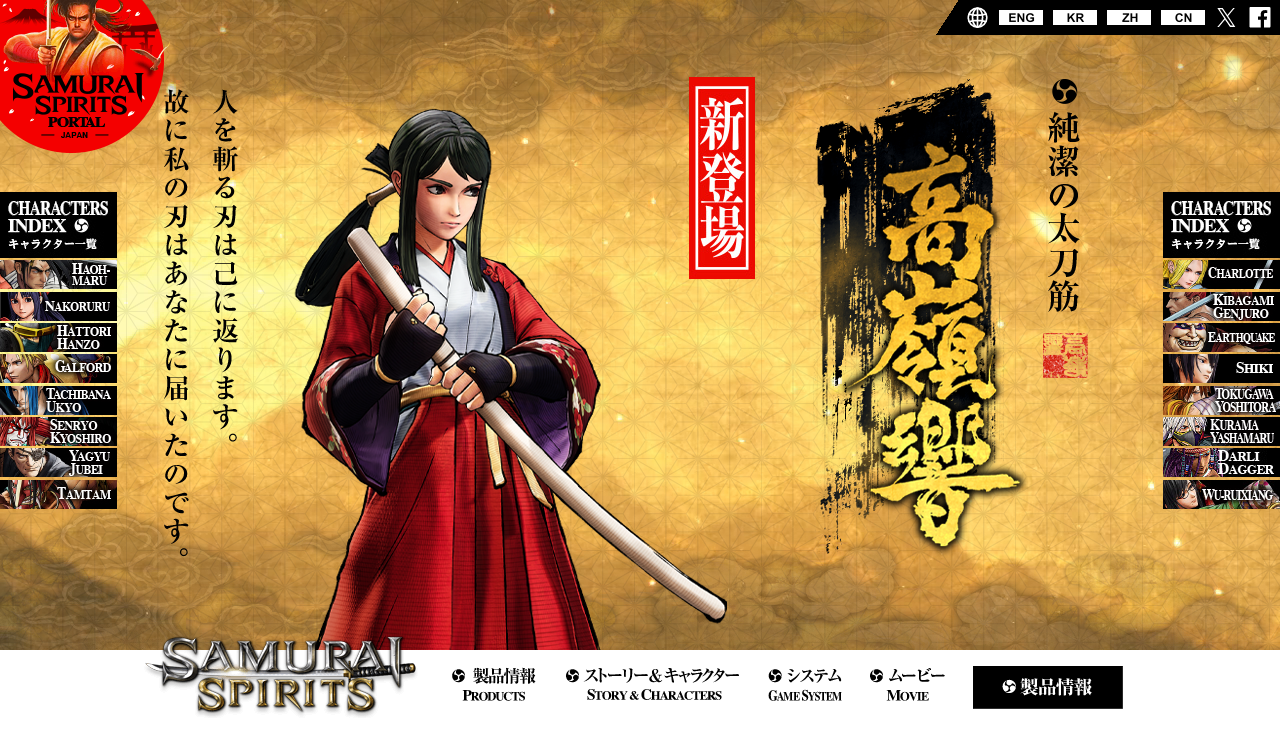

--- FILE ---
content_type: text/html; charset=UTF-8
request_url: https://www.snk-corp.co.jp/official/samuraispirits/characters/hibiki.php
body_size: 6179
content:
<!DOCTYPE html>
<html lang="ja">

<title>SAMURAI SPIRITS 公式サイト&nbsp;&nbsp;|&nbsp;&nbsp;キャラクター 高嶺響</title>
<html lang="ja">

<head>
  <!-- Global site tag (gtag.js) - Google Analytics -->
  <script async src="https://www.googletagmanager.com/gtag/js?id=UA-51061167-23"></script>
  <script>
    window.dataLayer = window.dataLayer || [];

    function gtag() {
      dataLayer.push(arguments);
    }
    gtag('js', new Date());

    gtag('config', 'UA-51061167-23');
  </script>

  <meta charset="utf-8">
  <meta name="viewport" content="width=640" />

  <meta name="description" content="SAMURAI SPIRITS OFFICIAL WEBSITE COMING IN 2019.">
  <meta name="keywords" content="SNK,SAMURAI SPIRITS,NEOGEO">

  <meta property="og:title" content="SAMURAI SPIRITS OFFICIAL WEBSITE" />
  <meta property="og:type" content="website" />
  <meta property="og:url" content="https://www.snk-corp.co.jp/official/samuraispirits" />
  <meta property="og:image" content="https://www.snk-corp.co.jp/official/samuraispirits/img/ogp.jpg" />
  <meta property="og:site_name" content="SAMURAI SPIRITS OFFICIAL WEBSITE" />
  <meta property="og:description" content="SAMURAI SPIRITS COMING IN 2019." />
  <meta http-equiv="X-UA-Compatible" content="IE=Edge">

  <link rel="shortcut icon" href="../img/common/favicon.ico" />
  <link rel="stylesheet" href="../css/reset.css" />
  <link rel="stylesheet" href="../css/slick-theme.css" />
  <link rel="stylesheet" href="../css/slick.css" />
  <link rel="stylesheet" href="../css/lity.css" />
  <link rel="stylesheet" href="../css/vegas.min.css" />
  <link rel="stylesheet" href="../css/bootstrap.css" />
  <link rel="stylesheet" href="../css/modal-video.min.css" />
  <link rel="stylesheet" href="https://fonts.googleapis.com/earlyaccess/notosansjapanese.css">

  <link rel="stylesheet" href="../css/style.css" />

  <script id="tagjs" type="text/javascript">
    (function() {

      var tagjs = document.createElement("script");

      var s = document.getElementsByTagName("script")[0];

      tagjs.async = true;

      tagjs.src = "//s.yjtag.jp/tag.js#site=xRx2gwg";

      s.parentNode.insertBefore(tagjs, s);

    }());
  </script>

  <noscript>
    <iframe src="//b.yjtag.jp/iframe?c=xRx2gwg" width="1" height="1" frameborder="0" scrolling="no" marginheight="0" marginwidth="0"></iframe>
  </noscript>
  
  <!-- CDN CSS -->
<link rel="stylesheet" href="//cdn.jsdelivr.net/npm/modal-video@2.4.2/css/modal-video.min.css" />
<!-- CDN jQuery -->
<script type="text/javascript" src="//cdn.jsdelivr.net/npm/jquery@3.5.1/dist/jquery.min.js"></script>
<script type="text/javascript" src="//cdn.jsdelivr.net/npm/modal-video@2.4.2/js/jquery-modal-video.min.js"></script>

</head>

<body>

  <div id="trigger13"></div>
  <!--WRAPPER-->
  <div id="wrapper">
    <div class="sec_corner_left_b">
      <img src="../img/common/backimg_cloud_up.png" alt=""></div>
    <div class="sec_corner_right_b">
      <img src="../img/common/backimg_cloud_bottom.png" alt=""></div>
    <div class="overlayb"></div>

    <div class="loading_b"></div>
    <p class="portalbnr hidden-xs"><a href="https://www.snk-corp.co.jp/official/samuraispirits-portal" target="_blank"><img src="../img/toppage/top4_portal_off.png" alt="VISIT! SAMURAI SPIRITS PORTAL SITE"></a></p>
    <header role="banner">

      <div class="snswrp hidden-xs sqc">
        <ul class="snslist clearfix">
          <li><a href="http://www.facebook.com/share.php?u=https%3a%2f%2fwww%2esnk%2dcorp%2eco%2ejp%2fofficial%2fsamuraispirits" onclick="window.open(this.href, 'FBwindow', 'width=554, height=470, menubar=no, toolbar=no, scrollbars=yes'); return false;" rel="nofollow"><img src="../img/common/fb.svg" alt="facebook"></a></li>
          <li><a href="https://twitter.com/share?url=https%3a%2f%2fwww%2esnk%2dcorp%2eco%2ejp%2fofficial%2fsamuraispirits&text=SAMURAI%20REBOOT%20%e5%89%a3%e6%88%9f%e5%af%be%e6%88%a6%e6%a0%bc%e9%97%98%e3%81%ae%e6%9c%80%e9%ab%98%e5%b3%b0%e3%80%81SAMURAI%20SPIRITS%28%e3%82%b5%e3%83%a0%e3%83%a9%e3%82%a4%e3%82%b9%e3%83%94%e3%83%aa%e3%83%83%e3%83%84%29%20%e8%a3%85%e3%81%84%e3%82%82%e6%96%b0%e3%81%9f%e3%81%ab%e8%a6%8b%e5%8f%82%ef%bc%81&count=none" target="_blank"><img src="../img/common/tw.svg" alt=""></a></li>
          <li><a href="https://www.snk-corp.co.jp/cn/games/samuraishodown" target="_blank"><img src="../img/common/lan_cn_o.png" alt="CN"></a></li>
          <li><a href="https://www.snk-corp.co.jp/zh/games/samuraishodown" target="_blank"><img src="../img/common/lan_zh_o.png" alt="ZH"></a></li>
          <li><a href="https://www.snk-corp.co.jp/kr/games/samuraishodown" target="_blank"><img src="../img/common/lan_kr_o.png" alt="KR"></a></li>
          <li><a href="https://www.snk-corp.co.jp/us/games/samuraishodown" target="_blank"><img src="../img/common/lan_eng_o.png" alt="ENG"></a></li>
          <li><img src="../img/common/la.svg" alt=""></li>
        </ul>
      </div>
    </header>

    <!--CHARACTERS INDEX-->

    <div class="sec6_charaindexbar_all">
      <ul class="sec6_charaindexbarlist clearfix">
        <li><a href="../characters/index.php#charaindex"><img src="../img/characters/charaindx_idx_off.jpg" alt="INDEX"></a></li>
        <li><a href="../characters/haohmaru.php"><img src="../img/characters/charaindx_1_off.jpg" alt="HAOHMARU"></a></li>
        <li><a href="../characters/nakoruru.php"><img src="../img/characters/charaindx_2_off.jpg" alt="NAKORURU"></a></li>
        <li><a href="../characters/hanzo.php"><img src="../img/characters/charaindx_3_off.jpg" alt="HATTORI HANZO"></a></li>
        <li><a href="../characters/galford.php"><img src="../img/characters/charaindx_4_off.jpg" alt="GALFORD"></a></li>
        <li><a href="../characters/ukyo.php"><img src="../img/characters/charaindx_5_off.jpg" alt="TACHIBANA UKYO"></a></li>
        <li><a href="../characters/kyoshiro.php"><img src="../img/characters/charaindx_6_off.jpg" alt="SENRYO KYOSHIRO"></a></li>
        <li><a href="../characters/jubei.php"><img src="../img/characters/charaindx_7_off.jpg" alt="YAGYU JUBEI"></a></li>
        <li><a href="../characters/tamtam.php"><img src="../img/characters/charaindx_14_off.jpg" alt="TAMTAM"></a></li>
        <li><a href="../characters/charlotte.php"><img src="../img/characters/charaindx_8_off.jpg" alt="CHARLOTTE"></a></li>
        <li><a href="../characters/genjuro.php"><img src="../img/characters/charaindx_9_off.jpg" alt="KIBAGAMI GENJURO"></a></li>
        <li><a href="../characters/earthquake.php"><img src="../img/characters/charaindx_11_off.jpg" alt="EARTHQUAKE"></a></li>
        <li><a href="../characters/shiki.php"><img src="../img/characters/charaindx_12_off.jpg" alt="SHIKI"></a></li>
        <li><a href="../characters/yoshitora.php"><img src="../img/characters/charaindx_13_off.jpg" alt="TOKUGAWA YOSHITORA"></a></li>
        <li><a href="../characters/kurama.php"><img src="../img/characters/charaindx_15_off.jpg" alt="KURAMA YASHAMARU"></a></li>
        <li><a href="../characters/darli.php"><img src="../img/characters/charaindx_16_off.jpg" alt="DARLI DAGGER"></a></li>
        <li><a href="../characters/wu-ruixiang.php"><img src="../img/characters/charaindx_17_off.jpg" alt="WU"></a></li>

        <!--<li><a href=""><img src="../img/characters/charaindx_cmnd_off.jpg" alt=""></a></li>-->
      </ul>
    </div>


    <div class="sec6_charaindexbar">
      <ul class="sec6_charaindexbarlist clearfix">
        <li><a href="../characters/index.php#charaindex"><img src="../img/characters/charaindx_idx_off.jpg" alt="INDEX"></a></li>
        <li><a href="../characters/haohmaru.php"><img src="../img/characters/charaindx_1_off.jpg" alt="HAOHMARU"></a></li>
        <li><a href="../characters/nakoruru.php"><img src="../img/characters/charaindx_2_off.jpg" alt="NAKORURU"></a></li>
        <li><a href="../characters/hanzo.php"><img src="../img/characters/charaindx_3_off.jpg" alt="HATTORI HANZO"></a></li>
        <li><a href="../characters/galford.php"><img src="../img/characters/charaindx_4_off.jpg" alt="GALFORD"></a></li>
        <li><a href="../characters/ukyo.php"><img src="../img/characters/charaindx_5_off.jpg" alt="TACHIBANA UKYO"></a></li>
        <li><a href="../characters/kyoshiro.php"><img src="../img/characters/charaindx_6_off.jpg" alt="SENRYO KYOSHIRO"></a></li>
        <li><a href="../characters/jubei.php"><img src="../img/characters/charaindx_7_off.jpg" alt="YAGYU JUUBI"></a></li>
        <li><a href="../characters/tamtam.php"><img src="../img/characters/charaindx_14_off.jpg" alt="TAMTAM"></a></li>

        <!--<li><a href=""><img src="../img/characters/charaindx_cmnd_off.jpg" alt=""></a></li>-->
      </ul>
    </div>

    <div class="sec6_charaindexbar_r">
      <ul class="sec6_charaindexbarlist clearfix">
        <li><a href="../characters/index.php#charaindex"><img src="../img/characters/charaindx_idx_off.jpg" alt="INDEX"></a></li>
        <li><a href="../characters/charlotte.php"><img src="../img/characters/charaindx_8_off.jpg" alt="CHARLOTTE"></a></li>
        <li><a href="../characters/genjuro.php"><img src="../img/characters/charaindx_9_off.jpg" alt="KIBAGAMI GENJURO"></a></li>
        <li><a href="../characters/earthquake.php"><img src="../img/characters/charaindx_11_off.jpg" alt="EARTHQUAKE"></a></li>
        <li><a href="../characters/shiki.php"><img src="../img/characters/charaindx_12_off.jpg" alt="SHIKI"></a></li>
        <li><a href="../characters/yoshitora.php"><img src="../img/characters/charaindx_13_off.jpg" alt="TOKUGAWA YOSHITORA"></a></li>
        <li><a href="../characters/kurama.php"><img src="../img/characters/charaindx_15_off.jpg" alt="KURAMA YASHAMARU"></a></li>
        <li><a href="../characters/darli.php"><img src="../img/characters/charaindx_16_off.jpg" alt="DARLI DAGGER"></a></li>
        <li><a href="../characters/wu-ruixiang.php"><img src="../img/characters/charaindx_17_off.jpg" alt="WU"></a></li>
        <!--<li><a href=""><img src="../img/characters/charaindx_cmnd_off.jpg" alt=""></a></li>-->

      </ul>
    </div>

    <video id="topvideo" class="hidden-xs" muted autoplay loop>
		<source src="../img/audio/backmovie_golden.mp4" type="video/mp4">
		</video>
     <div class="topbackimg2"></div>

    <div class="spbackimg visible-xs"><img class="wdt100" src="../img/common/spback.jpg" alt="SPBACK"></div>

    <!--SPHEADER-->
    <div id="spmenu" class="visible-xs">
      <div class="button_containerwrp">
        <div class="button_container" id="toggle">
          <span class="top"></span>
          <span class="middle"></span>
          <span class="bottom"></span>
        </div>
      </div>
      <div class="overlay" id="overlay">

        <div class="spmenulogo"><a href="../index.html"><img class="wdt100" src="../img/common/logo.png" alt="SAMURAI SPIRITS"></a></div>

        <nav id="gnavi" class="overlay-menu">
          <ul class="gnavilist clearfix">
            <li><a href="../index.html">トップ
                <p class="textarea_m spmenu_subtext">TOP</p></a>
            </li>
            <li><a href="../products/">製品情報
                <p class="textarea_m spmenu_subtext">PRODUCTS</p></a>
            </li>
            <li><a href="../characters/">ストーリー＆キャラクター
                <p class="textarea_m spmenu_subtext">STORY & CHARACTER</p></a>
            </li>
            <li><a href="../gamesystem/">システム
                <p class="textarea_m spmenu_subtext">GAME SYSTEM</p></a>
            </li>
            <li><a href="../movie/">ムービー
                <p class="textarea_m spmenu_subtext">MOVIE</p></a>
            </li>
            <li>
              <ul class="headlang clearfix">
                <li><img src="../img/common/la.svg" alt="GLOBAL"></li>
                <li><a href="https://www.snk-corp.co.jp/official/samuraispirits">
                    JPN
                  </a></li>
                <li><a href="https://www.snk-corp.co.jp/us/games/samuraishodown">
                    ENG
                  </a></li>
                <li><a href="https://www.snk-corp.co.jp/kr/games/samuraishodown">
                    KR
                  </a></li>
                <li><a href="https://www.snk-corp.co.jp/zh/games/samuraishodown">
                    ZH
                  </a></li>
                <li><a href="https://www.snk-corp.co.jp/cn/games/samuraishodown">
                    CN
                  </a></li>

              </ul>
            </li>

          </ul>

        </nav>

      </div>
    </div>
<section id="system" class="sec6_charadetail">
  <div id="trigger12"></div>
  <div id="trigger15"></div>
  <div class="contents_inner">

    <div class="sec6_charawrp">
      <p class="chara_newtag"><img class="wdt100" src="../img/characters/newtag.jpg" alt="新登場" </p> <!--SP-->
        <div class="charawrap_right_up visible-xs">
          <p class="sec6_chara_backimg"><img class="rspsv" src="../img/characters/chara_sumiback.png" alt=""></p>
          <p class="sec6_chara_street"><img class="rspsv" src="../img/characters/chara29_st.png" alt="通り名"></p>
          <p class="sec6_chara_name charaname_rim"><img class="rspsv" src="../img/characters/dlcname12.png" alt="名前"></p>
        </div>

        <p class="sec6_charaimgmina charainfo_hibiki"><img class="rspsv" src="../img/characters/chara29.png" alt="CHARACTER"></p>
        <p class="sec6_chara_copy chara_copy_go hidden-xs"><img src="../img/characters/dlccopy12.svg" alt="CHARACTER COPY"></p>

        <!--PC-->
        <div class="charawrap_right_up charawrap_right_up_darli hidden-xs">
          <p class="sec6_chara_backimg"><img class="rspsv" src="../img/characters/chara_sumiback.png" alt=""></p>
          <p class="sec6_chara_street"><img class="rspsv" src="../img/characters/chara29_st.png" alt="通り名"></p>
          <p class="sec6_chara_name charaname_basara"><img class="rspsv" src="../img/characters/dlcname12.png" alt="名前"></p>
        </div>


        <div class="charawrap_right_bottom">
          <p class="sec6_chara_prof"><img class="rspsv" src="../img/characters/dlc_neng12.svg" alt="いろは"></p>
          <p class="textarea_sm sec5_textarea_charaprof ls">
            幕末の刀匠の娘。<br>
父の最後の言葉の答えを探す旅の道中、とある怨念の力により時代を超えて天明七年の地を訪れる。
敵に刃を振るう事すら躊躇う心優しい性格。そんな彼女にとって「相手を斬る」という行為は心を深く傷つけることになるだろう。<br>
狂気の狭間で剣を振る彼女は、花を愛でる心優しい女として生きるか、命を手折る人斬り女となるか…その答えは谺の刃のみぞ知る。

             <br><br>
            出身地 : 日本<br>
            誕生日 : 三月三十日<br>
            血液型 : AB型<br>
            好きなもの : 花<br>
            嫌いなもの : 異人、異国かぶれ<br>
            特技 : 裁縫
          </p>
  
        </div>




        <div class="clearfix"></div>
    </div>

    <ul class="sec6_bnrlist_2 clearfix">
      <li><a href="../movie/index.php#munchor"><img class=" wdt100" src="../img/characters/chara_moviebtn.svg" alt="MOVIE"></a></li>
      <li><a href="../command/"><img class="wdt100" src="../img/characters/chara_commandbtn.svg" alt="COMMAND"></a></li>
    </ul>
       <ul class="spindex visible-xs clearfix">
      <li><a href="../characters/haohmaru.php"><img class="rspsv" src="../img/special/com_01.jpg" alt="CHARACTERS INDEX"></a></li>
      <li><a href="../characters/nakoruru.php"><img class="rspsv" src="../img/special/com_02.jpg" alt="CHARACTERS INDEX"></a></li>
      <li><a href="../characters/hanzo.php"><img class="rspsv" src="../img/special/com_03.jpg" alt="CHARACTERS INDEX"></a></li>
      <li><a href="../characters/galford.php"><img class="rspsv" src="../img/special/com_04.jpg" alt="CHARACTERS INDEX"></a></li>
      <li><a href="../characters/ukyo.php"><img class="rspsv" src="../img/special/com_05.jpg" alt="CHARACTERS INDEX"></a></li>
      <li><a href="../characters/kyoshiro.php"><img class="rspsv" src="../img/special/com_06.jpg" alt="CHARACTERS INDEX"></a></li>
      <li><a href="../characters/jubei.php"><img class="rspsv" src="../img/special/com_07.jpg" alt="CHARACTERS INDEX"></a></li>
      <li><a href="../characters/tamtam.php"><img class="rspsv" src="../img/special/com_08.jpg" alt="CHARACTERS INDEX"></a></li>
      <li><a href="../characters/charlotte.php"><img class="rspsv" src="../img/special/com_09.jpg" alt="CHARACTERS INDEX"></a></li>
      <li><a href="../characters/genjuro.php"><img class="rspsv" src="../img/special/com_10.jpg" alt="CHARACTERS INDEX"></a></li>
      <li><a href="../characters/earthquake.php"><img class="rspsv" src="../img/special/com_11.jpg" alt="CHARACTERS INDEX"></a></li>
      <li><a href="../characters/shiki.php"><img class="rspsv" src="../img/special/com_12.jpg" alt="CHARACTERS INDEX"></a></li>
      <li><a href="../characters/yoshitora.php"><img class="rspsv" src="../img/special/com_13.jpg" alt="CHARACTERS INDEX"></a></li>
      <li><a href="../characters/kurama.php"><img class="rspsv" src="../img/special/com_14.jpg" alt="CHARACTERS INDEX"></a></li>
      <li><a href="../characters/darli.php"><img class="rspsv" src="../img/special/com_15.jpg" alt="CHARACTERS INDEX"></a></li>
      <li><a href="../characters/wu-ruixiang.php"><img class="rspsv" src="../img/special/com_16.jpg" alt="CHARACTERS INDEX"></a></li>
      <li><a href="../characters/rimururu.php"><img class="rspsv" src="../img/special/com_17.jpg" alt="CHARACTERS INDEX"></a></li>
      <li><a href="../characters/basara.php"><img class="rspsv" src="../img/special/com_18.jpg" alt="CHARACTERS INDEX"></a></li>
      <li><a href="../characters/kazuki.php"><img class="rspsv" src="../img/special/com_19.jpg" alt="CHARACTERS INDEX"></a></li>
      <li><a href="../characters/wan-fu.php"><img class="rspsv" src="../img/special/com_20.jpg" alt="CHARACTERS INDEX"></a></li>
       <li><a href="../characters/shizumaru.php"><img class="rspsv" src="../img/special/com_21.jpg" alt="CHARACTERS INDEX"></a></li>
        <li><a href="../characters/mina.php"><img class="rspsv" src="../img/special/com_22.jpg" alt="CHARACTERS INDEX"></a></li>
        <li><a href="../characters/sougetsu.php"><img class="rspsv" src="../img/special/com_23.jpg" alt="CHARACTERS INDEX"></a></li>
         <li><a href="../characters/iroha.php"><img class="rspsv" src="../img/special/com_24.jpg" alt="CHARACTERS INDEX"></a></li>
          <li><a href="../characters/warden.php"><img class="rspsv" src="../img/special/com_25.jpg" alt="CHARACTERS INDEX"></a></li>
           <li><a href="../characters/gongsunli.php"><img class="rspsv" src="../img/special/com_26.jpg" alt="CHARACTERS INDEX"></a></li>
            <li><a href="../characters/chamcham.php"><img class="rspsv" src="../img/special/com_27.jpg" alt="CHARACTERS INDEX"></a></li>
            <li><a href="../characters/hibiki.php"><img class="rspsv" src="../img/special/com_28.jpg" alt="CHARACTERS INDEX"></a></li>
            <li><a href="../characters/amakusa.php"><img class="rspsv" src="../img/special/com_29.jpg" alt="CHARACTERS INDEX"></a></li>
            <li><a href="../characters/baiken.php"><img class="rspsv" src="../img/special/com_30.jpg" alt="CHARACTERS INDEX"></a></li>
           
   
    </ul>

  </div>
</section>
<div class="clearfix"></div>

<div id="trigger20"></div>
<!--STICKY FOOTER-->
<div id="topftrglnv" class="glnvwrp">
  <div class="contents_inner">
   
    <!--MOVE LOGO-->
    <div class="sslogomovewrp">
     <a href="../index.html">
      <p class="mov1"><img class="sslogomove1" src="../img/common/logo_anime1.png" alt="LOGO"></p>
      <p class="mov2"><img class="sslogomove2" src="../img/common/logo_anime2.png" alt="LOGO"></p>
      <p class="mov3"><img class="sslogomove3" src="../img/common/logo_anime3.png" alt="LOGO"></p>
      </a>
    </div>
    <div class="movlogo"><a href="../index.html"><img src="../img/common/movlogo.png" alt="LOGO"></a></div>
    

    <!--GLOVAL NAVI-->
    <ul class="glnv clearfix">
      <li class="hidden-xs"><a href="../products/"><img src="../img/common/glnv2.svg" alt="製品情報"></a></li>
      <li class="hidden-xs"><a href="../characters/"><img src="../img/common/glnv3.svg" alt="ストーリー＆キャラクター"></a></li>
      <li class="hidden-xs"><a href="../gamesystem/"><img src="../img/common/glnv4.svg" alt="システム"></a></li>
      <li class="hidden-xs"><a href="../movie/"><img src="../img/common/glnv7.svg" alt="ムービー"></a></li>
      <li class="hidden-xs"><a href="../products/" target="_blank"><img src="../img/common/glnv5_off.svg" alt="ご予約はこちら"></a></li>
      <li class="visible-xs"><a href="../products/" target="_blank"><img class="wdt100 spreserve" src="../img/common/sp_reserve.svg" alt="ご予約はこちら"></a></li>
    </ul>
  </div>
</div>

<!--PAGE TOP-->
<div class="pagetopact"><a href="#"><img class="wdt100" src="../img/common/pt_off.png" alt="PAGE TOP"></a></div>


<footer class="footerwrp" role="contentinfo">
  <div class="contents_inner">
          <div class="lineupwrp">
           <!--<ul class="fprotume hidden-xs">
            <li><img src="img/common/fpro_1_tume.png" alt="ベーシック"></li>
            <li><img src="img/common/fpro_2_tume.png" alt="追加DLコンテンツ"></li>
            <li><img src="img/common/fpro_3_tume.png" alt="オールインワンパッケージ"></li>
          </ul>-->
          <!--<ul class="lineuplist hidden-xs clearfix">
            <li><a href="products/index.php#basic" target="_blank"><img src="img/common/fpro1.jpg" alt="通常盤"></a></li>
            <li><a href="products/index.php#seasonpass" target="_blank"><img src="img/common/fpro2.jpg" alt="シーズンパス"></a></li>
            <li><a href="products/index.php#dxpack" target="_blank"><img src="img/common/fpro3.jpg" alt="DELUXE PACK"></a></li>
          </ul>-->

       <div class="season2wrp hidden-xs">
            <a href="../products/index.php#unchor_season"><img src="../img/common/seasonpass3.jpg" alt="seasonpass2"></a>
          </div>

        <div class="season2wrp hidden-xs">
            <a href="../products/index.php#unchor_season"><img src="../img/common/seasonpass2.5.jpg" alt="seasonpass2"></a>
          </div>
          
         <div class="season2wrp hidden-xs">
            <a href="../products/index.php#unchor_season"><img src="../img/common/seasonpass2.5.2.jpg" alt="seasonpass2"></a>
          </div>
          
          

          <div class="season2spwrp visible-xs">
           <a href="../products/index.php#unchor_season"><img class="wdt100" src="../img/common/pro_pro7sp.jpg" alt="seasonpass1"></a>
          </div>
          
         <div class="season2spwrp visible-xs">
            <a href="../products/index.php#unchor_season"><img class="wdt100" src="../img/common/pro_pro6sp.jpg" alt="seasonpass2"></a>
          </div>
          
          <div class="season2spwrp visible-xs">
            <a href="../products/index.php#unchor_season"><img class="wdt100" src="../img/common/pro_pro6sp_1.jpg" alt="seasonpass1"></a>
          </div>
       

        </div>
        
    <div class="clearfix"></div>
    <div class="finfowrp">
      <div class="leftbox footerleft">
        <h3 class="flogo"><a href="../index.html"><img src="../img/common/flogo.jpg" alt="SAMURAI SPIRITS"></a></h3>
        <p class="textarea_sm flogotextarea">
              タイトル : SAMURAI SPIRITS<br>（海外名：SAMURAI SHODOWN）<br>
              ジャンル : 剣戟対戦格闘<br>
              プレイ人数 : 1～2人（オンライン2～10人）<br>
              CERO : D（17才以上対象）<br>
            </p>
        <p class="cerologo"><img src="../img/common/cero.jpg" alt="CERO"></p>
        <p class="visitportal visible-xs"><a href="https://www.snk-corp.co.jp/official/samuraispirits-portal"><img src="../img/common/visit.jpg" alt="VISIT! SAMURAI SPIRITS PORTAL"></a></p>
        <p class="textarea_s visible-xs footerrightbnr">これまでにリリースされた<br>
          サムライスピリッツシリーズの紹介や、<br>イベント情報などは<br>
          サムライポータルサイトへ。</p>
        <p class="fsnklogo"><a href="https://www.snk-corp.co.jp/" target="_blank"><img class="rspsv" src="../img/common/f_snklogo.svg" alt="SNK"></a></p>
         <p class="textarea_s finfotextarea">
              ※"<img src="../img/common/playstationmark.jpg" alt="PS4">"、PlayStation"および"<img src="../img/common/ps4mark.jpg" alt="PS4">"は株式会社ソニー・インタラクティブエンタテインメントの登録商標または商標です。<br>※Microsoft、Xbox One、Xbox関連ロゴは、米国 Microsoft Corporationおよび／またはその関連会社の登録商標または商標です。<br>
              ※Nintendo Switchのロゴ・Nintendo Switchは任天堂の商標です。<br>
              ※&copy;2020, Epic Games, Inc. Epic、Epic Games、Epic Gamesのロゴは、米国およびその他の国々におけるEpic Games, Inc.の商標または登録商標です。<br>
              ※&copy;2021 Valve Corporation. Steam and the Steam logo are trademarks and/or registered trademarks of Valve Corporation in the U.S. and/or other countries.<br>
              ※掲載のゲーム画面は開発中のものです。<br>
              ※当ウェブサイトはWindows 7以降、Mac OSX 10.9以降、iOS 7.x以降・Android OS 6.0以降、Firefox、Safari、Google Chrome の各最新版および各スマートフォンの最新版OSにて快適にご覧いただけます。推奨環境以外での閲覧および、推奨環境下でも、端末によっては一部のコンテンツが正しく表示されない場合がございます。予めご了承ください。<br>
              <br>&copy;SNK CORPORATION ALL RIGHTS RESERVED.</p>
      </div>

      <div class="rightbox footerright">
        <p class="hidden-xs"><a href="https://www.snk-corp.co.jp/official/samuraispirits-portal"><img src="../img/common/visit.jpg" alt="VISIT! SAMURAI SPIRITS PORTAL"></a></p>
        <p class="textarea_s hidden-xs footerrightbnr">これまでにリリースされた<br>
          サムライスピリッツシリーズの紹介や、<br>イベント情報などは<br>
          サムライポータルサイトへ。</p>
        <ul class="sns clearfix">
          <li><a href="https://twitter.com/share?url=https%3a%2f%2fwww%2esnk%2dcorp%2eco%2ejp%2fofficial%2fsamuraispirits&text=SAMURAI%20REBOOT%20%e5%89%a3%e6%88%9f%e5%af%be%e6%88%a6%e6%a0%bc%e9%97%98%e3%81%ae%e6%9c%80%e9%ab%98%e5%b3%b0%e3%80%81SAMURAI%20SPIRITS%28%e3%82%b5%e3%83%a0%e3%83%a9%e3%82%a4%e3%82%b9%e3%83%94%e3%83%aa%e3%83%83%e3%83%84%29%20%e8%a3%85%e3%81%84%e3%82%82%e6%96%b0%e3%81%9f%e3%81%ab%e8%a6%8b%e5%8f%82%ef%bc%81&count=none" target="_blank"><img class="rspsv" src="../img/common/ftw.svg" alt="Twitter"></a></li>
          <li><a href="http://www.facebook.com/share.php?u=https%3a%2f%2fwww%2esnk%2dcorp%2eco%2ejp%2fofficial%2fsamuraispirits" onclick="window.open(this.href, 'FBwindow', 'width=554, height=470, menubar=no, toolbar=no, scrollbars=yes'); return false;" rel="nofollow"><img class="rspsv" src="../img/common/ffb.svg" alt="facebook"></a></li>
        </ul>
      </div>
    </div>
    <div class="clearfix"></div>
  </div>

</footer>

</div>

<!--WRAPPER END-->

<!--SCRIPT-->
<script type="text/javascript" src="../js/jquery-1.11.3.min.js"></script>
<script type="text/javascript" src="../js/TweenMax.min.js"></script>
<script type="text/javascript" src="../js/ScrollMagic.min.js"></script>
<script type="text/javascript" src="../js/animation.gsap.js"></script>
<script type="text/javascript" src="../js/debug.addIndicators.js"></script>
<script type="text/javascript" src="../js/snk_animfmt4.js"></script>
<script type="text/javascript" src="../js/snk_animfmt7.js"></script>


<script type="text/javascript" src="../js/libs.js"></script>

<script type="text/javascript" src="../js/jquery-modal-video.min.js"></script>
<script>
(function () {
  if ($(".js-modal-btn").length) { //クラス名js-modal-videoがあれば以下を実行
    $(".js-modal-btn").modalVideo({
      channel: "youtube",
      youtube: {
        rel: 0, //関連動画の指定
        autoplay: 0, //自動再生の指定
      },
    });
  }
})();
</script>
<script type="text/javascript" src="../js/slick.min.js"></script>

<!--SCRIPT END-->

</body>

</html>

--- FILE ---
content_type: text/css
request_url: https://www.snk-corp.co.jp/official/samuraispirits/css/style.css
body_size: 13875
content:
@charset "UTF-8";

body,
html {
  text-align: left;
  text-decoration: none
}

body {
  -webkit-font-smoothing: antialiased
}

#wrapper,
#wrapper_i {
  width: 100%;
  height: auto;
  overflow-x: hidden;
  overflow-y: hidden
}

#wrapper_i {
  margin-top: -4%;
  background-color: #000
}

@-ms-viewport {
  width: auto;
  initial-scale: 1
}

@viewport {
  width: device-width;
  initial-scale: 1
}

div,
h1,
h2,
h3,
h4,
p {
  font-family: Noto Sans Japanese, sans-serif
}

.textarea_ss {
  font-size: 8pt;
  max-height: 999999px
}

.textarea_s {
  font-size: 9pt;
  max-height: 999999px
}

.textarea_mmm {
  font-size: 11.5pt;
  max-height: 999999px
}
.textarea_mmmd {
  font-size: 10pt;
  max-height: 999999px
}

.textarea_sm {
  font-size: 10pt;
  max-height: 999999px
}

.textarea_m {
  font-size: 1.6rem;
  max-height: 999999px;
  line-height: 1.7em;
}

.textarea_l {
  font-size: 14pt;
  max-height: 999999px
}

.textarea_ll {
  font-size: 16pt;
  max-height: 999999px
}

.textarea_xl {
  font-size: 28pt;
  max-height: 999999px
}

.textarea_news_l {
  font-size: 16pt;
  max-height: 999999px
}

.textarea_news_ll {
  font-size: 32pt;
  max-height: 999999px
}

.textarea_news_date {
  font-size: 16pt;
  font-weight: 600;
  color: #fff;
  background-color: #000;
  padding: .5% 1%;
  text-align: center;
  width: 275px;
  margin: 4% auto
}

.contents_inner,
.contents_inner_pro {
  position: relative;
  margin-top: 0;
  width: 960px;

  height: auto;
  margin-left: auto;
  margin-right: auto
}
.contents_inner_o {
  position: relative;
  margin-top: 10%;
  width: 704px;
  min-width: 768px; 
  height: 640px; 
  margin-left: auto;
  margin-right: auto;
  padding-bottom: 50px;
  z-index: 100;
}

@media screen and (min-width:320px) and (max-width:768px) {
.textarea_mmm {
  font-size: 15pt !important;
  }
  .textarea_mmm {
  font-size: 14pt !important;
  }
  .contents_inner {
    padding: 0 8%
  }
.contents_inner_o {
  position: relative;
  margin-top: 0;
  width:100%;
   min-width:inherit;
}
  
  .contents_inner,
  .contents_inner_pro {
    position: relative;
    text-align: justify;
    width: 100%;
    min-width: 40pc;
    margin-left: auto;
    margin-right: auto
  }

  .contents_inner_pro {
    padding: 0 2%
  }

}




.alpha a:hover img {
  opacity: .9;
  filter: alpha(opacity=90);
  -ms-filter: "alpha(opacity=90)"
}

.pageTop {
  position: fixed;
  margin-bottom: 5px;
  right: 30px;
  z-index: 56;
  cursor: pointer
}

@media screen and (min-width:320px) and (max-width:768px) {
  .textarea_m {
  font-size: 2.2vw;
  max-height: 999999px;
  line-height: 1.7em;
}
  .pageTop {
    position: fixed;
    margin-bottom: 5px;
    right: 30px;
    z-index: 56;
    cursor: pointer
  }
}

.clearfix:after {
  content: ".";
  display: block;
  clear: both;
  height: 0;
  visibility: hidden
}

.clearfix {
  min-height: 1px
}

.wdt100 {
  width: 100%
}

@media screen and (min-width:320px) and (max-width:768px) {
  .rspsv {
    width: 100%
  }
}

.rightbox {
  float: right;
  height: auto
}

.leftbox {
  float: left;
  height: auto
}

@media screen and (min-width:320px) and (max-width:768px) {

  .leftbox,
  .rightbox {
    float: none;
    height: auto
  }
}

#trigger1,
#trigger2 {
  position: absolute;
  margin-top: 540px
}

#trigger3 {
  position: absolute;
  margin-top: 40pc
}

#trigger4 {
  position: absolute;
  margin-top: 500px
}

#trigger5 {
  position: absolute;
  margin-top: 75pt
}

#trigger6 {
  position: absolute;
  margin-top: 5in
}

#trigger7 {
  position: absolute;
  margin-top: -50px
}

#trigger8 {
  position: absolute;
  margin-top: 840px
}

#trigger9 {
  position: absolute;
  margin-top: 1700px
}

#trigger10 {
  position: absolute;
  margin-top: 5pc
}

#trigger11 {
  position: absolute;
  margin-top: 5in
}

#trigger11_5 {
  position: absolute;
  margin-top: 980px
}

#trigger12 {
  position: absolute;
  margin-top: 5pc
}

#trigger13 {
  position: absolute;
  margin-top: 1480px
}

#trigger14 {
  position: absolute;
  margin-top: -50px
}

#trigger15 {
  position: absolute;
  margin-top: 50pc
}

#trigger17 {
  position: absolute;
  margin-top: 0
}

#trigger20 {
  position: absolute;
  margin-top: -265px
}

#trigger21,
#trigger23 {
  position: absolute;
  margin-top: 0
}

@media screen and (min-width:320px) and (max-width:768px) {
  #trigger5 {
    position: absolute;
    margin-top: -150px
  }

  #trigger6 {
    position: absolute;
    margin-top: 680px
  }

  #trigger11 {
    position: absolute;
    margin-top: 990px
  }

  #trigger11_5 {
    position: absolute;
    margin-top: 1980px
  }

  #trigger13 {
    position: absolute;
    margin-top: 3400px
  }
}

.section_a {
  position: relative;
  width: 100%;
  min-width: 825pt;
  height: auto
}

#contwrp {
  z-index: 17
}

.haohmaru {
  margin-top: -10%;
  margin-left: 30vw;
  margin-right: 50vw
}

.backimg {
  margin-top: -1%;
  margin-left: -2%;
  width: 104vw;
  height: 104vh;
  background-image: url(../img/ss_img06.jpg);
  background-size: cover;
  background-repeat: no-repeat;
  background-position: center
}

.infobox {
  position: absolute;
  width: 100%;
  height: 100vh;
  min-height: 655px;
  display: flex;
  align-items: center;
  justify-content: center;
  z-index: 36
}

#js-btn-wrap {
  width: 25pc;
  margin: 0 auto;
  left: 0;
  right: 0
}

.button {
  width: 25pc
}

.button,
.button2 {
  position: relative;
  display: inline-block;
  padding: 1.2em 1em;
  background-color: #fff;
  border: 1px solid #fff;
  text-align: center;
  transition: .2s;
  z-index: 26;
  overflow: hidden
}

.button2 {
  width: 500px
}

.button2:hover,
.button:hover {
  background-color: #817b45;
  -webkit-transition: all .2s;
  transition: all .2s
}

.urelogo {
  position: absolute;
  margin-top: 20px;
  right: 20px;
  z-index: 17
}

.footer {
  position: relative;
  height: 36px;
  bottom: 0;
  z-index: 37;
  background-color: #000
}

.snklogo {
  left: 30px;
  bottom: 15px;
  z-index: 29
}

.credit,
.snklogo {
  position: absolute
}

.credit {
  left: 110px;
  bottom: 20px;
  font-size: 8pt;
  font-weight: 400;
  color: #fff;
  z-index: 17
}

.sns {
  position: relative;
  width: 110px;
  margin: 10% auto;
  z-index: 37
}

.sns li {
  float: left;
  margin-left: 15px
}

.comingsoon {
  position: absolute;
  bottom: 60px;
  width: 129px;
  margin: 0 auto;
  z-index: 39;
  left: 0;
  right: 0
}

.loading {
   margin-top:0;
  background-image: url(../img/common/loading.jpg);
  background-position: center top 50px;
  z-index: 1000;
}

.loading,
.loading_b {
  position: fixed;
  width: 100vw;
  height: 106vh;
  background-color: #000;
  background-repeat: no-repeat;
  background-position: center center
}

.loading_b {
  z-index: 46
}

@media screen and (min-width:320px) and (max-width:768px) {
  .loading {
    position: fixed;
    width: 100vw;
    height: 100vh;
    background-image: none;
    background-color: #000;
    z-index: 1000;
  }

  .section_a {
    position: relative;
    min-width: 40pc;
    min-height: auto;
    margin-bottom: 0
  }

  .backimg {
    margin-top: 0;
    margin-left: -2%;
    width: 104vw;
    height: 102vh;
    background-image: url(../img/ss_img06.jpg);
    background-size: cover;
    background-repeat: no-repeat;
    background-position: center
  }

  .haohmaru {
    margin-top: -20%;
    margin-left: 10vw;
    margin-right: 0;
    width: 80%
  }

  .infobox {
    position: absolute;
    width: 100%;
    height: 100vh;
    min-width: 40pc;
    min-height: auto;
    display: flex;
    align-items: center;
    justify-content: center;
    z-index: 36
  }

  .comingsoon {
    position: absolute;
    bottom: 150px;
    width: 229px;
    z-index: 39
  }

  .comingsoon,
  .sns {
    margin: 0 auto;
    left: 0;
    right: 0
  }

  .sns {
    position: relative;
    width: 125px;
    bottom: 0;
    z-index: 37
  }

  .sns li {
    float: left;
    width: 40%;
    margin-left: 0;
    margin-right: 18px
  }

  .sns li:last-child {
    margin-right: -50px
  }

  .snklogo {
    bottom: 40px;
    z-index: 29
  }

  .credit,
  .snklogo {
    left: 0;
    right: 0;
    text-align: center
  }

  .credit {
    font-size: 8pt;
    font-weight: 400;
    color: #fff;
    z-index: 17
  }
}

.sec1_news {
  margin-bottom: 0;
  padding-bottom: 0
}

.and2,
.sec1_news {
  width: 100%;
  position: relative;
  height: auto;
  z-index: 38
}

.and2 {
  min-height: 500px;
  background-color: #000
}

@media screen and (min-height:220px) and (max-height:550px) {
  .infobox {
    position: absolute;
    margin-top: -3%;
    width: 100%;
    height: 100vh;
    min-width: 40pc;
    max-height: auto;
    display: flex;
    align-items: center;
    justify-content: center;
    z-index: 36
  }

  .urelogo {
    display: none
  }

  .haohmaru {
    margin-top: -18%;
    margin-left: 30vw;
    margin-right: 0;
    width: 50%;
    -webkit-transition: all .3s ease;
    -moz-transition: all .3s ease;
    -o-transition: all .3s ease;
    transition: all .3s ease
  }
}

.backmovie {
  position: relative;
  width: 100%;
  height: 100vh;
  display: flex;
  align-items: center;
  justify-content: center
}

@media screen and (min-height:220px) and (max-height:800px) {
  .backmovie {
    position: relative;
    width: 103.5%;
    height: 100vh;
    margin-left: -1.2%;
    display: flex;
    align-items: center;
    justify-content: center;
    z-index: 37
  }
}

.video {
  position: absolute !important;
  width: 100% !important;
  height: 100% !important;
  z-index: 41
}

.infobox_infowrp {
  position: absolute;
  margin-top: -3.5%;
  margin-left: -1%;
  width: 580px;
  height: 200px;
  z-index: 51
}

@media all and (-ms-high-contrast:none) {

  .backmovie,
  ::-ms-backdrop {
    position: relative;
    width: 100%;
    height: 100%
  }

  .infobox_infowrp {
    position: absolute;
    top: 55%;
    left: 50%;
    transform: translate(-50%, -50%);
    width: 580px;
    height: 200px;
    z-index: 38
  }
}

@media screen and (min-width:320px) and (max-width:768px) {
  .backmovie {
    height: 580px;
    margin-left: -1.2%;
    z-index: 37;
    display: inherit;
    align-items: baseline;
    justify-content: center
  }

  .backmovie,
  .sec1_news {
    position: relative;
    width: 100%
  }

  .sec1_news {
    height: auto;
    margin-top: 0;
    margin-bottom: 0;
    padding-bottom: 0;
    z-index: 38
  }

  .infobox_infowrp {
    position: relative;
    top: 300px;
    width: 580px;
    margin: 0 auto;
    height: 20pc;
    z-index: 50
  }
}

#topvideo {
  position: fixed;
  background-position: center center;
  background-size: cover;
  min-height: 100%;
  min-height: 100vh;
  min-width: 100%;
  min-width: 100vw;
  left: 0;
  text-align: center;
  z-index: 2
}

#midvideo {
  position: relative;
  width: 407px;
  height: 229px;
  margin: 20px auto;
  border: 1px solid #fff
}

.js-load {
  display: none
}

.js-load.active {
  display: block
}

.newslists {
  position: relative;
  width: 100%;
  margin-top: 50px
}

.newslists li {
  float: left;
  width: 230px;
  height: auto;
  min-height: 205px;
  margin-right: 13px;
  margin-bottom: 4%
}

.newslists li:nth-child(4n) {
  margin-right: -50px
}

.newslists li img {
  border: 1px solid #fff
}

.newslists li img,
.newslists li img:hover {
  -webkit-transition: all .2s;
  transition: all .2s
}

.newslists li img:hover {
  border: 1px solid #807b45
}

.newsdate {
  margin-top: 5px;
  margin-bottom: 0
}

.newscap,
.newsdate {
  font-weight: 600;
  padding-left: 5px;
  padding-right: 5px;
  color: #000
}

.newscap {
  margin-top: 2px;
  text-align: justify;
  word-break: break-all
}

.newtag {
  position: absolute;
  margin-top: -25px;
  background-color: red;
  padding: 1px 15px 2px;
  border: 1px solid hsla(0, 0%, 100%, .5)
}

.newstagtext {
  margin-bottom: 0;
  color: #fff;
  font-weight: 800
}

@media screen and (min-width:320px) and (max-width:768px) {
  .newscap {
    margin-top: 2px;
    font-weight: 600;
    font-size: 13pt;
    text-align: justify;
    word-break: break-all;
    padding-left: 5px;
    padding-right: 5px;
    color: #000
  }

  .newslists {
    position: relative
  }

  .newslists li {
    float: left;
    width: 48.3%;
    height: 150px;
    background-color: none;
    margin-right: 10px;
    margin-bottom: 10%
  }

  .newslists li:nth-child(2n) {
    margin-right: -50px
  }
}

.sectit {
  margin-top: 5pc;
  text-align: center
}

.sec_corner_left {
  top: 0;
  left: -2%
}

.sec_corner_left_b {
  position: fixed;
  top: 0;
  left: -2%;
  opacity: .2;
  z-index: 29
}

.sec_corner_left,
.sec_corner_right {
  position: fixed;
  opacity: .3;
  z-index: 2
}

.sec_corner_right,
.sec_corner_right_b {
  bottom: 50px;
  right: -2%
}

.sec_corner_right_b {
  position: fixed;
  opacity: .2;
  z-index: 29
}

.morebtn {
  margin-top: -4px
}

.overlay_a {
  z-index: 12
}

.overlay_a,
.overlayb {
  position: fixed;
  background-image: url(../img/common/overlay_peace.png);
  background-repeat: repeat;
  opacity: .07;
  width: 100vw;
  height: 100vh
}

.overlayb {
  z-index: 36
}

.overlay2 {
  position: absolute;
  height: 1050px;
  z-index: 35
}

.overlay2,
.overlay3 {
  background-image: url(../img/common/06.png);
  background-repeat: repeat;
  opacity: 1;
  width: 100vw
}

.overlay3 {
  position: fixed;
  height: 100vh;
  z-index: 2
}

.toplogo {
  position: relative;
  margin-top: -6%;
  left: 0;
  z-index: 51;
  text-align: center
}

@media screen and (min-width:320px) and (max-width:768px) {
  .sec_corner_left {
    top: 0;
    left: -2%
  }

  .sec_corner_left_b {
    position: fixed;
    top: 0;
    left: -2%;
    opacity: .2;
    z-index: 29
  }

  .sec_corner_left,
  .sec_corner_right {
    position: fixed;
    opacity: .3;
    z-index: 3
  }

  .sec_corner_right {
    bottom: 50px;
    right: -2%
  }

  .sec_corner_right_b {
    position: fixed;
    bottom: 0;
    right: -2%;
    opacity: .2;
    z-index: 29
  }
}

.card {
  background: #fff;
  display: inline-block;
  height: 60px;
  margin: 1rem;
  position: absolute;
  width: 200px;
  z-index: 55
}

.card-1 {
  box-shadow: 0 1px 3px rgba(0, 0, 0, .12), 0 1px 2px rgba(0, 0, 0, .24);
  transition: all .3s cubic-bezier(.25, .8, .25, 1)
}

.card-1:hover {
  box-shadow: 0 14px 28px rgba(0, 0, 0, .25), 0 10px 10px rgba(0, 0, 0, .22)
}

.topfooter {
  padding-top: 1%;
  background-color: #000;
  z-index: 40;
  text-align: center
}

.glnvwrp,
.topfooter {
  position: fixed;
  width: 100%;
  bottom: 0;
  height: 70px
}

.glnvwrp {
  background-color: #fff;
  padding-top: 1pc;
  z-index: 39
}

.portalbnr {
  position: fixed;
  top: 0;
  left: 0;
  z-index: 39
}

.logo1,
.logo2 {
  margin-bottom: 0
}

.logo2,
.logo3 {
  margin-top: -3%
}

.reservebnrwrp {
  margin-top: -1.3%;
  float: left;
  background-color: #fff;
  padding: 1% 2%
}

.reservebnrwrp,
.reservebnrwrp:hover {
  -webkit-transition: all .2s;
  transition: all .2s
}

.reservebnrwrp:hover {
  background-color: #817b45
}

.topftrrelease {
  float: left;
  margin-top: -1.6%;
  margin-right: 20px
}

.reservbnr {
  margin-bottom: 0
}

.glnv,
.glnv li {
  position: relative
}

.glnv li {
  float: left;
  margin-right: 2.9%
}

.glnv li:last-child {
  margin-top: -3px;
  margin-left: 22px
}

.sslogomovewrp {
  position: relative;
  width: 281px;
  height: 87px;
  margin-top: -35px;
  float: left;
  margin-left: -20px;
  margin-right: 30px
}

.glnv li:nth-child(5) {
  margin-right: -30%
}

@media screen and (min-width:320px) and (max-width:768px) {
  .glnv li:nth-child(5) {
    margin-right: inherit
  }

  .glnv li:last-child {
    margin-top: 0;
    margin-left: 1%
  }

  .topftrrelease {
    float: none;
    width: 100%;
    margin-top: 1.7%
  }
}

.sslogomove1,
.sslogomove2,
.sslogomove3 {
  position: absolute
}

.mov1,
.mov2,
.mov3 {
  margin-top: -10px;
  position: relative
}

.mov1 {
  z-index: 17;
    width: 281px;
}

@supports(-ms-ime-align:auto) {
  .mov1 {
    margin-top: 0
  }
}

.mov2 {
  z-index: 17
}

.mov2,
.mov3 {
  margin-top: -10px;
  width: 281px;
}

.movlogo {
  position: absolute;
  margin-top: -35px;
  margin-left: -20px;
  margin-right: 20px;
}

#trigger1_3 {
  margin-top: 50px
}

.youtubebnr {
  position: fixed;
  right: 0;
  margin-top: 20%;
  z-index: 39
}

@media screen and (min-height:320px) and (max-height:680px) {
  .youtubebnr {
    display: none
  }
}

.snslist {
  margin-bottom: 0
}

.snslist li {
  float: right;
  margin-left: 10px
}

.snslist li:last-child {
  margin-left: -20%
}

.btn {
  border-radius: 0 !important;
  border: 0
}

.pagetopact {
  position: fixed;
  bottom: 90px;
  right: 20px;
  z-index: 45
}

.backgradient {
  width: 100%;
  height: 50px;
  position: relative;
  bottom: 1pc;
  z-index: 28;
  background: -webkit-linear-gradient(top, rgba(0, 0, 0, .6) 0, rgba(153, 146, 98, 0) 46%);
  background: linear-gradient(to bottom, #000 0, rgba(153, 146, 98, 0) 46%)
}

@media screen and (min-width:320px) and (max-height:660px) {
  .backgradient {
    top: -6.5%
  }
}

.bnrlist {
  position: relative;
  text-align: center
}

.bnrlist li {
  position: relative;
  float: left;
  width: 24%;
  margin-right: 1.4%
}

.bnrlist li:last-child {
  margin-right: -50px
}

.bnrlistbnr {
  background-color: #fff;
  padding: 2% 1%
}

@media screen and (min-width:320px) and (max-width:768px) {
  .bnrlist {
    position: relative;
    text-align: center
  }

  .bnrlist li {
    position: relative;
    float: left;
    width: 48%;
    margin-right: 1.4%;
    margin-bottom: 1.4%
  }

  .bnrlist li:last-child {
    margin-right: -10%
  }
}

.sec2_about {
  position: relative;
  width: 100%;
  height: auto;
  min-height: 950px;
  margin-top: 0;
  padding-top: 0;
  margin-bottom: 5pc;
  padding-bottom: 75pt;
  z-index: 38;
  overflow: hidden
}

.sec2_about_introback {
  position: relative;
  top: 0;
  left: 0;
  background-color: rgba(0, 0, 0, .7);
  width: 306px;
  height: auto;
  padding-bottom: 30px;
  z-index: 27
}

.sec2_about_introinner {
  width: 100%;
  height: auto;
  padding-left: 30px;
  padding-right: 30px
}

.sec2_about_tit {
  position: relative;
  padding-top: 50px
}

.sec2_about_subtit {
  position: relative;
  margin-bottom: 20px
}

.sec2_about_lead {
  position: relative;
  color: #fff;
  font-weight: 500;
  line-height: 1.7em;
  width: 85%;
  margin: 0 auto;
  text-align: justify
}

.sec2_about_haohmaru {
  position: absolute;
  top: -75pt;
  left: 10pc;
  text-align: center;
  margin: 0 auto;
  z-index: 25
}

.sec2_about_copy {
  position: absolute;
  margin-top: 50px;
  right: 0;
  z-index: 20
}

.sec2bc {
  position: absolute;
  margin-top: 470px;
  z-index: 24
}

.sec2_about_bigcopy2 {
  margin-left: 75pt
}

.sec2_about_bigcopy3 {
  margin-left: 635px
}

.sec2_about_bigcopy4 {
  margin-left: 845px
}

.sec2_about_bigcopy1 {
  margin-left: -115px
}

.sec2sbc {
  position: absolute;
  margin-top: 700px
}

.sec2_about_subcopy1 {
  margin-left: -11%
}

.sec2_about_subcopy2 {
  margin-left: 760px
}

@media screen and (min-width:320px) and (max-width:768px) {
  .sec2_about_subtit {
    position: relative;
    margin-top: 10%;
    text-align: center;
    margin-bottom: 0
  }

  .sec2_about_introback {
    top: 0;
    left: 0;
    background-color: transparent;
    padding-bottom: 20px;
    z-index: 27
  }

  .sec2_about_introinner {
    width: 100%;
    height: auto;
    padding-left: 30px;
    padding-right: 30px
  }

  .sec2_about_lead {
    position: relative;
    color: #000;
    font-weight: 500;
    width: 100%;
    font-size: 14pt;
    line-height: 1.7em;
    margin-bottom: 50px;
    text-align: justify
  }

  .sec2_about,
  .sec2_about_introback {
    position: relative;
    width: 100%;
    height: auto
  }

  .sec2_about {
    min-height: inherit;
    margin-top: 0;
    padding-top: 0;
    margin-bottom: 0;
    padding-bottom: 50px;
    z-index: 38;
    overflow: inherit
  }

  .aboutwrp {
    position: relative;
    height: 760px
  }

  .sec2_about_haohmaru {
    position: absolute;
    top: 0;
    left: 10%;
    text-align: center;
    margin: 0 auto;
    z-index: 25
  }
}

.bkobi {
  margin-top: 75pt;
  position: relative;
  width: 100%;
  padding-top: 30px;
  padding-bottom: 22px;
  background-color: #000;
  height: auto;
  z-index: 30
}

.bkobi2,
.bkobi3 {
  bottom: 0;
  position: absolute;
  width: 100%;
  padding-top: 30px;
  padding-bottom: 30px;
  background-color: #000;
  height: auto;
  z-index: 30
}

.sec2_about_hanko {
  position: absolute;
  right: 75pt;
  margin-top: 350px;
  z-index: 31
}

.sec2_backslide {
  position: absolute;
  width: 100%;
  margin-top: 10%;
  z-index: 17;
  opacity: .6
}

.sec3_characters {
  position: relative;
  width: 100%;
  height: auto;
  min-height: 750px;
  margin-top: 0;
  padding-top: 0;
  margin-bottom: 0;
  padding-bottom: 230px;
  z-index: 38;
  overflow: hidden
}

.sec3_tit {
  margin-bottom: 30px
}

.sec3_tit,
.sec4_tit {
  position: relative;
  text-align: center
}

.sec4_tit {
  margin-top: 70px;
  margin-left: -20px;
  margin-bottom: 20px;
  z-index: 39
}

.sec3_subtit {
  text-align: center;
  margin-bottom: 20px
}

.sec3_charawrp {
  position: relative;
  height: 700px
}

.sec3_charawrp2 {
  position: relative;
  margin-top: 40px;
  height: 650px
}

.sec3_charas {
  position: absolute
}

.serieslist {
  position: relative;
  margin-bottom: 0
}

.serieslist li {
  position: relative;
  float: left;
  margin-right: 0
}

.serieslist li:first-child {
  margin-top: 10px;
  margin-right: 20px
}

.serieslist li:last-child {
  margin-right: -225px
}

.serieslist li a,
.serieslist li a:hover {
  -webkit-transition: all .2s;
  transition: all .2s
}

.serieslist li a:hover {
  opacity: .8
}

@media screen and (min-width:320px) and (max-width:768px) {
.bkobi3 {
  margin-top: 15%;
  bottom: 0;
  position: relative;
  width: 100%;
  padding-top: 30px;
  padding-bottom: 30px;
  background-color: #000;
  height: auto;
  z-index: 30
}
  
  .sec3_characters,
  .sec3_charawrp {
    position: relative;
    height: auto;
    width: 100%
  }

  .sec3_characters {
    height: auto;
    margin-top: 0;
    padding-top: 0;
    margin-bottom: 0;
    padding-bottom: 0;
    min-height:auto;
    z-index: 38;
    overflow:inherit;
  }

  .bkobi2 {
    bottom: inherit;
    position: relative;
    width: 100%;
    padding-top: 20px;
    padding-bottom: 20px;
    background-color: #000;
    height: auto;
    z-index: 30
  }

  .serieslist {
    position: relative;
    margin-bottom: 0
  }

  .serieslist li {
    position: relative;
    float: left;
    width: 16.5%;
    text-align: center;
    margin-right: 3px
  }

  .serieslist li:first-child {
    margin-top: 10px;
    width: 100%;
    text-align: center;
    margin-right: 25px
  }

  .serieslist li:nth-child(7),
  .serieslist li:nth-child(12) {
    width: 12%
  }
}

.chara_ear {
  margin-left: 280px;
  z-index: 4
}

.chara_kiba {
  margin-top: 35px;
  margin-left: 650px;
  z-index: 6
}

.chara_yoshitora {
  margin-top: 51px;
  margin-left: 99pt;
  z-index: 8
}

.chara_cha {
  margin-top: 75px;
  margin-left: 810px;
  z-index: 5
}

.chara_kyo {
  margin-top: 135px;
  margin-left: 725px;
  z-index: 6
}

.chara_shiki {
  margin-top: 155px;
  margin-left: 655px;
  z-index: 8
}

.chara_yagyu {
  margin-top: 99pt;
  margin-left: 526px;
  z-index: 8
}

.chara_haoh {
  margin-top: 90pt;
  margin-left: 295px;
  z-index: 11
}

.chara_nako {
  margin-top: -15px;
  margin-left: 94px;
  z-index: 10
}

.chara_gal {
  margin-top: 239px;
  margin-left: 17px;
  z-index: 9
}

.chara_ukyo {
  margin-left: 20px
}

.chara_tam {
  margin-top: 0;
  margin-left: -45px;
  z-index: 5
}

.chara_hanzo,
.chara_ukyo {
  margin-top: 135px;
  z-index: 5
}

.chara_hanzo {
  margin-left: -7pc
}

.sec3_charashadow {
  position: absolute;
  margin-top: 225px;
  margin-left: -195px;
  opacity: .7
}

.sec3_charashadow_new {
  position: absolute;
  margin-top: 492px;
  margin-left: -212px;
  opacity: .8
}

.aboutbnr {
  position: absolute;
  left: 15px;
  bottom: 110px;
  z-index: 38
}

.moviebtnback {
  position: relative;
  background-color: rgba(25, 45, 55, .7)
}

.moviepromo {
  bottom: 182px
}

.moviepromo,
.newsbnr,.newsbnr2,.dlcbnr,.newsbnr3 {
  position: absolute;
  left: 15px;
  z-index: 38
}

.newsbnr {
  bottom: 193px
}
.newsbnr2 {
  bottom: 287px
}
.newsbnr3 {
  bottom: 380px
}
.dlcbnr {
  bottom: 185px
}

.bnrcls {
  opacity: .5
}

.movielistbnr {
  text-align: center;
  margin-bottom: 0
}

.charaname {
  position: absolute;
  display: inline-block;
  z-index: 34
}

.charaname_ear {
  left: 660px
}

.charaname_cha,
.charaname_ear {
  display: inline-block;
  z-index: 32
}

.charaname_cha {
  margin-top: 60px;
  right: 10px
}

.charaname_kibagami {
  right: 130px
}

.charaname_kyo {
  display: inline-block;
  margin-top: 250px;
  right: 20px;
  z-index: 32
}

.charaname_shiki {
  display: inline-block;
  margin-top: 280px;
  right: 90pt;
  z-index: 32
}

.charaname_kibagami,
.charaname_yoshitora {
  display: inline-block;
  margin-top: 30px;
  z-index: 32
}

.charaname_yoshitora {
  left: 250px
}

.charaname_gal {
  margin-top: 280px;
  left: 90pt
}

.charaname_gal,
.charaname_ukyo {
  display: inline-block;
  z-index: 32
}

.charaname_ukyo {
  margin-top: 15pc;
  left: 20px
}

.charaname_hanzo {
  display: inline-block;
  margin-top: 75pt;
  left: -40px;
  z-index: 32
}

.charaname_tam {
  display: inline-block;
  margin-top: -30px;
  left: 60px;
  z-index: 32
}

.charaname_nako {
  display: inline-block;
  margin-top: 20pc;
  left: 15pc;
  z-index: 32
}

.charaname_haoh {
  display: inline-block;
  margin-top: 380px;
  left: 580px;
  z-index: 32
}
.charaname_rim {
  display: inline-block;
  margin-top: 380px;
  left: 50px;
  z-index: 32
}

.charaname_yagyu {
  display: inline-block;
  margin-top: 200px;
  right: 15pc;
  z-index: 32
}

.sec3_charanamewrp {
  position: relative;
  margin-top: -700px;
  margin-bottom: 30px;
  height: 680px;
  z-index: 42;
}

.sec3_charanamewrp,
.sec3_charanamewrp a {
  -webkit-transition: all .2s;
  transition: all .2s
}

.sec3_charanamewrp a:hover {
  opacity: .8;
  -webkit-transition: all .2s;
  transition: all .2s
}

.sec3_characopy {
  position: relative;
  text-align: center;
  margin-bottom: 30px
}

.chara_kurama {
  margin-top: 0;
  margin-left: 5pc;
  z-index: 7
}

.chara_da {
  margin-top: -3pc;
  margin-left: -30px;
  z-index: 6
}

.chara_kou {
  margin-top: 6px;
  margin-left: 610px;
  z-index: 6
}

.sec3_charanamewrp_new {
  position: relative;
  margin-top: -700px;
  height: 680px;
  z-index: 42
}

.sec3_charanamewrp_new,
.sec3_charanamewrp_newp a {
  -webkit-transition: all .2s;
  transition: all .2s
}

.sec3_charanamewrp_new a:hover {
  opacity: .8;
  -webkit-transition: all .2s;
  transition: all .2s
}

.charaname_kurama {
  margin-top: 70px;
  left: 580px
}

.charaname_da {
  margin-top: 270px;
  left: 5pc
}

.charaname_kou {
  margin-top: 360px;
  right: 50px
}

.btnbtn {
  position: absolute;
  margin: 260px auto;
  left: 200px;
  width: 25pc;
  height: 50px;
  background-color: #fff;
  z-index: 17
}

.backwrp {
  position: relative;
  display: flex;
  width: 100%;
  height: auto
}

.sec0_movie {
  width: 100vw;
  height: 100vh;
  position: relative;
  overflow: hidden
}

.newcharatit {
  margin-top: 75pt
}

.sec4_gamesystem {
  position: relative;
  width: 100%;
  height: 1050px;
  min-height: 950px;
  margin-top: -1px;
  padding-top: 0;
  padding-bottom: 50px;
  z-index: 38
}

.sec4_textarea {
  position: relative;
  margin-top: 3%;
  margin-bottom: 50px;
  color: #fff;
  font-weight: 500;
  line-height: 1.7em;
  text-align: justify
}

.sec4_leftinfo {
  width: 42%
}

.sec4_rightinfo {
  width: 43%
}

.sec4boxwrp {
  position: relative;
  margin-top: 0;
  margin-bottom: 50px;
  z-index: 38
}

.sec4_leftinfocopy {
  text-align: center;
  margin-top: 200px;
  margin-left: 75pt
}

.stagelist {
  position: relative;
  margin-bottom: 0
}

.stagelist li {
  position: relative;
  float: left;
  margin-right: 7.4px
}

.stagelist li:first-child {
  margin-top: 8px;
  margin-right: 44px
}

.stagelist li:last-child {
  margin-right: -225px
}

.stagelist li a,
.stagelist li a:hover {
  -webkit-transition: all .2s;
  transition: all .2s
}

.stagelist li a:hover {
  opacity: .8
}

.sec4_info {
  margin-left: 10px;
  margin-bottom: 20px
}

.footerwrp {
  position: relative;
  margin-top: 0;
  margin-bottom: 0;
  width: 100%;
  height: auto;
  padding-top: 10%;
  padding-bottom: 5%;
  background-color: #fff;
  z-index: 38
}

.bottomslider {
  position: absolute !important;
  top: 0;
  width: 100vw;
  height: 1050px;
  opacity: 1;
  z-index: 1
}

.bottomslider2 {
  position: fixed !important;
  background-attachment: fixed;
  top: 0;
  width: 100vw;
  height: auto;
  min-height: 100vh;
  background-position: center center;
  background-size: contain;
  z-index: 1
}

.sec5_systemdetail {
  min-height: 100vh;
  background-color: rgba(0, 0, 0, .6);
  background-repeat: no-repeat;
  background-position: top center;
  background-size: cover;
  margin-top: 0;
  padding-top: 75pt;
  margin-bottom: 0;
  padding-bottom: 75pt;
  z-index: 38;
  overflow: hidden
}

.sec5_systemdetail,
.sec6_charadetail {
  position: relative;
  width: 100%;
  height: auto
}

.sec6_charadetail {
  margin-bottom: 75pt;
  z-index: 36
}

.opset {
  opacity: .4
}

.sec5_tit,
.sec7_tit {
  position: relative;
  text-align: center;
  margin-bottom: 4%
}

#system {
  position: relative
}

.alcent {
  text-align: center
}

.sec5_menulist {
  position: relative;
  margin-top: 5%;
  margin-bottom: 5%
}

.sec5_menulist li {
  float: left;
  width: 24%;
  background-color: #fff;
  margin-bottom: 0;
  padding: 1% 1% 1.2%;
  text-align: center;
  margin-right: 1.4%
}

.sec5_menulist li:last-child {
  margin-right: -75pt
}

.sec5_menulist li a,
.sec5_menulist li a:hover {
  -webkit-transition: all .2s;
  transition: all .2s
}

.sec5_menulist li a:hover {
  opacity: .5
}

.sec5_introleft {
  width: 45%
}

.sec5_introright {
  width: 50.2%
}

.sec5_textarea {
  position: relative;
  width: 100%;
  margin-top: 6%;
  margin-bottom: 10px;
  color: #fff;
  font-weight: 500;
  line-height: 1.7em;
  text-align: justify
}

.sec5_hatashiaiwrp {
  position: relative;
  width: 100%;
  margin-top: 5%;
  margin-bottom: 5%;
  height: auto;
  padding: 3%;
  border: 3px solid red;
  background-color: rgba(0, 0, 0, .5)
}

.sec5_textarea_hatashiai {
  color: red;
  font-weight: 500;
  line-height: 2em
}

.sec5_hatashiaiimg {
  float: right;
  margin-top: -9.2%;
  margin-left: 4%
}

.sec5_gamesystemright {
  width: 53%;
  margin-top: 1%
}

.sec5_gamesystemleft {
  position: relative;
  width: 30%;
  margin-top: 0;
  z-index: 17
}

.sec5_gamesystem1 {
  position: relative;
  margin-bottom: 5%
}

.sec5_textarea_gamsys {
  color: #fff;
  font-weight: 500;
  line-height: 1.6em
}

.sec5_textarea_gamsys3 {
  padding-right: 2%
}

.sec5_textarea_gamsys3,
.sec5_textarea_ikari {
  position: relative;
  color: #fff;
  font-weight: 500;
  line-height: 1.6em;
  text-align: justify;
  padding-left: 2%
}

.gamsys1tit {
  margin-top: 4%;
  margin-bottom: 4%
}

.sec5_gamesystem2 {
  position: relative;
  margin-top: 3%;
  margin-bottom: 8%
}

.sec5_gamesystem3 {
  padding-bottom: 4%
}

.sec5_gamesystem3,
.sec5_gamesystem4 {
  padding-top: 8%;
  border-top: 1px dotted #fff;
  position: relative;
  margin-top: 3%
}

.sec5_gamesystem5 {
  margin-top: 6%
}

.sec5_gamesystem3list {
  position: relative;
  margin-top: 2%
}

.sec5_gamesystem3list li {
  position: relative;
  float: left;
  margin-right: 2.2%;
  width: 32%
}

.sec5_gamesystem3list li:last-child {
  margin-right: -12%
}

.sec5_gamesystem3list li .imgborder {
  border: 1px solid #fff;
  margin-bottom: 5%
}

.sec5_gamesystem4list {
  position: relative;
  margin-top: 2%
}

.sec5_gamesystem4list li {
  position: relative;
  float: left;
  margin-right: 1.8%;
  width: 23.7%
}

.sec5_gamesystem4list li:last-child {
  margin-right: -12%
}

.sec5_gamesystem4list li .imgborder {
  border: 1px solid #fff;
  margin-bottom: 5%
}

.sec5_gamesystem4_subtit {
  margin-bottom: 5%
}

.sec5_onlinetextarea {
  font-weight: 600;
  color: #fff;
  text-align: center;
  margin-bottom: 2%
}

.sec5_ikaritextarea {
  font-weight: 600;
  color: #fff;
  margin-bottom: 0
}

.sec5_gamesystem5left {
  position: relative;
  margin-top: 5%;
  width: 65%
}

.sec5_gamesystem5right {
  position: relative;
  width: 35%
}

.sec5_gmsys5_leftback {
  position: absolute;
  margin-top: -50px;
  margin-left: -123px;
  z-index: 1
}

.sec5_gmsys5_leftwhiteborder {
  position: absolute;
  margin-top: -6px;
  margin-left: -5px;
  z-index: 19
}

.sec5_gmsys5_leftscan {
  position: absolute;
  margin-top: -5px;
  margin-left: -5px;
  opacity: 1;
  z-index: 16
}

.sec5_gmsys5_leftscan2 {
  position: absolute;
  margin-top: -5px;
  margin-left: 245px;
  opacity: 1;
  z-index: 18
}

.sec5_gmsys5_dataavater {
  position: absolute;
  margin-top: 60px;
  right: 150px;
  z-index: 21
}

.sec5_gmsys5_ownavater {
  position: absolute;
  margin-top: 190px;
  left: 40px;
  z-index: 21
}

.sec5_gamesystem5_ghostwrp {
  position: relative;
  margin-bottom: 5%
}

.sec5_introcopy {
  position: relative
}

.sec5_introcopy li {
  position: relative;
  margin-bottom: 2.3%
}

.sec5_gmsys5_noticetextarea {
  color: #fff;
  font-size: 7.5pt;
  font-weight: 500
}

.sec5_gmsys5_worldavater {
  position: absolute;
  margin-top: -20px;
  left: 110px;
  z-index: 22
}

.sec6_charawrp {
  position: relative;
  width: 100%;
  margin-top: 8%;
  margin-bottom: 20px;
  height: auto;
  min-height: 950px;
  z-index: 38
}

.sec6_chara_street {
  position: absolute;
  right: 0
}

.sec6_chara_name {
  position: absolute;
  margin-top: 50px
}

.charawrp_left {
  position: relative;
  height: auto;
  width: 60%
}

.charawrp_right {
  position: relative;
  width: 36%;
  height: auto;
  z-index: 23
}

.sec6_chara_backimg {
  position: absolute;
  right: 5pc
}

.charaname_haoh,
.charaname_kura {
  right: 60px
}
.charaname_basara {
  right: 60px;
    top:0;
}

.charawrap_right_up {
  position: relative;
  width: 35%;
  margin-bottom: 20px;
  left: 62%;
  z-index: 36
}

.charawrap_right_bottom {
  position: relative;
  margin-top: 20px;
  width: 35%;
  left: 65%;
  z-index: 36
}

.charawrap_right_bottom_bikn {
  position: relative;
  margin-top: -100px;
  width: 35%;
  left: 65%;
  z-index: 36
}

.sec5_textarea_charaprof {
  margin-top: 4%;
  font-weight: 500;
  color: #000;
  padding-left: 4%;
  padding-right: 4%;
  line-height: 1.6em;
  text-align: justify
}

.sec6_charaimg {
  position: absolute;
  z-index: 17
}
.sec6_charaimgmina {
  position: absolute;
  z-index: 17
}

@media screen and (min-width:320px) and (max-width:768px) {

  
  .sec5_textarea_ikari {
    color: #fff;
    line-height: 1.6em;
    padding-left: 2%
  }

  .sec5_gamesystem3 {
    padding-top: 12%;
    padding-bottom: 4%;
    border-top: 1px dotted #fff;
    position: relative;
    margin-top: 3%
  }

  .sec5_gamesystem1 {
    position: relative;
    margin-bottom: 5%
  }

  .sec4_textarea,
  .sec5_textarea_ikari {
    position: relative;
    font-weight: 500;
    font-size: 14pt;
    text-align: justify
  }

  .sec4_textarea {
    color: #000;
    width: 100%;
    line-height: 1.7em;
    margin-bottom: 50px
  }

  .sec4_leftinfo {
    width: 100%
  }

  .sec4_rightinfo {
    width: 100%
  }

  .sec4_leftinfocopy {
    position: absolute;
    text-align: center;
    margin-top: 90px;
    margin-left: 10px;
    width: 22%;
    z-index: 38
  }

  .sec4_gamesystem {
    position: relative;
    width: 100%;
    height: auto;
    min-height: inherit;
    margin-top: 0;
    padding-top: 0;
    padding-bottom: 50px;
    z-index: 38
  }

  .stagelist {
    position: relative;
    margin-bottom: 0;
    margin-left: 0%
  }

  .stagelist li {
    position: relative;
    float: left;
    width: 17%;
    margin-right: 0
  }

  .stagelist li:first-child {
    margin-top: 8px;
    width: 100%;
    text-align: center;
    margin-right: 56px
  }

   .stagelist li:nth-child(7) {
    margin-right: -225px
  }
  .stagelist li:last-child {
    margin-right: -225px
  }

  .movielistbnr {
    text-align: center;
    margin-bottom: 50px
  }

  .sec0_movie {
    width: 100vw;
    height: auto;
    position: relative;
    overflow: inherit;
    z-index: 13
  }

  .sec5_gmsys5_noticetextarea {
    font-size: 9px
  }

  .sec5_gmsys5_dataavater {
    position: absolute;
    margin-top: 60px;
    left: 60%;
    z-index: 21
  }

  .sec5_gamesystem5left {
    height: 25pc
  }

  .sec5_gamesystem5left,
  .sec5_gamesystem5right {
    position: relative;
    width: 100%
  }

  .sec5_onlinetextarea {
    font-size: 18pt
  }

  .sec5_gamesystem4list {
    position: relative;
    margin-top: 2%
  }

  .sec5_gamesystem4list li {
    position: relative;
    float: left;
    margin-right: 3%;
    margin-bottom: 5%;
    width: 49%
  }

  .sec5_gamesystem4list li:nth-child(2n) {
    margin-right: -12%
  }

  .sec5_textarea_gamsys3 {
    font-size: 14pt;
    line-height: 1.6em;
    text-align: justify;
    padding-left: 2%;
    padding-right: 2%
  }

  .sec5_gamesystem3list {
    position: relative;
    margin-top: 2%
  }

  .sec5_gamesystem3list li {
    position: relative;
    float: none;
    margin-right: 0;
    margin-bottom: 10%;
    width: 100%
  }

  .sec5_gamesystem3list li:last-child {
    margin-right: -12%
  }

  .sec5_gamesystem2 {
    padding-top: 0;
    position: relative;
    margin-top: 0;
    margin-bottom: 8%
  }

  .sec5_textarea_gamsys {
    font-size: 14pt;
    line-height: 1.6em
  }

  .sec5_gamesystemright {
    width: 100%;
    margin-top: 5%
  }

  .sec5_gamesystemleft {
    margin-top: 15%;
    width: 100%
  }

  .sec5_textarea_hatashiai {
    line-height: 1.6em;
    font-size: 14pt
  }

  .sec5_hatashiaiimg {
    position: relative;
    float: none;
    margin-top: 4%;
    margin-left: 0
  }

  .sec5_textarea {
    font-size: 16pt;
    font-weight: 500;
    line-height: 1.7em
  }

  .sec5_introleft {
    width: 100%
  }

  .sec5_introright {
    margin-top: 6%;
    width: 100%
  }

  .sec5_introcopy {
    position: relative;
    margin-top: 5%
  }

  .sec5_introcopy li {
    position: relative;
    margin-bottom: 2.3%;
    text-align: center
  }

  .sec5_menulist {
    position: relative;
    width: 100%;
    margin: 5% auto
  }

  .sec5_menulist li {
    float: left;
    width: 48.5%;
    background-color: #fff;
    margin-bottom: 0;
    padding: 2% 2% 2.2%;
    text-align: center;
    margin-right: 3%;
    margin-bottom: 3%
  }

  .sec5_menulist li:nth-child(2n) {
    margin-right: -10%
  }

  .sec5_systemdetail {
    min-height: none;
    background-color: rgba(0, 0, 0, .9);
    background-repeat: no-repeat;
    background-position: top center;
    background-size: cover;
    margin-top: 0;
    padding-top: 60px;
    margin-bottom: 0;
    padding-bottom: 75pt;
    z-index: 38;
    overflow: hidden
  }

  .charawrp_left,
  .sec5_systemdetail {
    position: relative;
    width: 100%;
    height: auto
  }

  .sec6_charaimg {
    position: relative;
    display: block;
    width: 80%;
    z-index: 17
  }
    .sec6_charaimgmina {
    position: relative;
    display: block;
    width: 100%;
    z-index: 17
  }

  .sec6_chara_name {
    width: 60%;
    margin-top: 60px
  }

  .sec6_chara_backimg {
    position: absolute;
    right: 50px
  }

  .charawrp_right {
    position: relative;
    width: 100%;
    height: auto;
    z-index: 23
  }

  .charawrap_right_up {
    position: absolute;
    width: 50%;
    margin-top: 0;
    min-height: auto;
    left: inherit;
    right: 0;
    z-index: 36
  }

  .charawrap_right_bottom {
    position: relative;
    width: 90%;
    margin: 0 auto;
    right: 0;
    left: inherit
  }
   .charawrap_right_bottom_bikn {
    position: relative;
    width: 90%;
    margin: 0 auto;
    right: 0;
    left: inherit
  }

  .sec5_textarea_charaprof {
    margin-top: 4%;
    font-weight: 500;
    font-size: 14pt;
    color: #000;
    padding-left: 0;
    padding-right: 0;
    line-height: 1.6em;
    text-align: justify
  }

  .sec6_chara_street {
    position: absolute;
    width: 15%;
    margin-top: 50px;
    right: 0
  }
}

.chara_infohaoh {
  left: -200px
}

.chara_kura {
  left: -10px
}

.sec6_charaimg_shadow {
  position: absolute;
  margin-top: 55pc;
  z-index: 15
}

.chara_shadow_kurama {
  left: -290px
}

.sec6_charaindexbar_all {
  margin-top: 17%
}

.sec6_charaindexbar,
.sec6_charaindexbar_all {
  position: fixed;
  left: 0;
  z-index: 44;
  -webkit-transition: all .2s;
  transition: all .2s
}

.sec6_charaindexbar,
.sec6_charaindexbar_r {
  margin-top: 15%;
  display: none
}

.sec6_charaindexbar_r {
  position: fixed;
  right: 0;
  z-index: 44
}

@media screen and (min-height:320px) and (max-height:880px) {

  .sec6_charaindexbar,
  .sec6_charaindexbar_r {
    display: block
  }

  .sec6_charaindexbar_all {
    display: none
  }
}

@media screen and (min-width:650px) and (max-width:960px) {

  .portalbnr,
  .sec6_charaindexbar,
  .sec6_charaindexbar_all,
  .sec6_charaindexbar_r {
    display: none
  }
}

@media screen and (min-width:320px) and (max-width:768px) {

  .sec6_charaindexbar,
  .sec6_charaindexbar_all,
  .sec6_charaindexbar_r {
    display: none
  }
}

.sec6_charaindexbarlist {
  position: relative
}

.sec6_charaindexbarlist li {
  margin-bottom: 2%
}

.sec6_chara_copy {
  position: absolute;
  z-index: 23
}

.chara_copy_kura {
  left: 90px
}

.chara_copy_haoh {
  margin-top: 20px;
  left: 70px
}
.chara_copy_iroha {
  margin-top: 0px;
  left: 390px
}
.chara_copy_warden {
  margin-top: 0px;
  left: 5%;
}
.chara_copy_go {
  margin-top: 0px;
  left: 0%;
}
.chara_copy_bikn {
  margin-top: 0px;
  left: 1%;
}

.chara_copy_ukyo {
  margin-top: 20px;
  left: 75pt
}

.chara_copy_tam {
  margin-top: 20px;
  left: 50px
}

.sec6_bnrlist {
  position: relative;
  width: 60pc;
  margin: 50px auto;
  z-index: 43
}

.sec6_bnrlist li {
  float: left;
  width: 32%;
  margin-right: 1.8%
}

.sec6_bnrlist li:last-child {
  float: left;
  margin-right: -12%
}

.sec6_bnrlist li a,
.sec6_bnrlist li a:hover {
  -webkit-transition: all .2s;
  transition: all .2s
}

.sec6_bnrlist li a:hover {
  opacity: .8
}

.sec6_bnrlist_2 {
  position: relative;
  width: 610px;
  margin: 50px auto;
  z-index: 43
}

.sec6_bnrlist_2 li {
  float: left;
  width: 49%;
  margin-right: 1.8%
}

.sec6_bnrlist_2 li:last-child {
  float: left;
  margin-right: -32%
}

.sec6_bnrlist_2 li a:hover {
  opacity: .8;
  -webkit-transition: all .2s;
  transition: all .2s
}

@media screen and (min-width:320px) and (max-width:768px) {
  .chara_kura {
    left: -90pt
  }

  .sec6_bnrlist {
    position: relative;
    width: 90%;
    margin: 50px auto;
    z-index: 43
  }

  .sec6_bnrlist li {
    float: left;
    width: 49%;
    margin-right: 2%
  }

  .sec6_bnrlist li:last-child {
    float: left;
    margin-right: -12%
  }

  .sec6_bnrlist li:first-child {
    width: 100%;
    margin-bottom: 2%
  }

  .sec6_bnrlist li a,
  .sec6_bnrlist li a:hover {
    -webkit-transition: none;
    transition: none
  }

  .sec6_bnrlist li a:hover {
    opacity: 1
  }

  .sec6_bnrlist_2 {
    position: relative;
    width: 90%;
    margin: 50px auto;
    z-index: 43
  }

  .sec6_bnrlist_2 li {
    float: left;
    width: 49%;
    margin-bottom: 2%
  }

  .sec6_bnrlist_2 li:last-child {
    float: left;
    margin-right: -12%
  }
}

.chara_newtag {
  position: absolute;
  right: 38%;
  z-index: 23
}

.chara_newtag_d {
  position: absolute;
  right: 36%;
  z-index: 23
}

.sec6_bttbtn {
  margin: 0 auto;
  width: 42.2%
}

.artwrp {
  height: 500px;
  margin-bottom: 30px
}

.lineupbnr {
  position: absolute;
  right: 20px;
  bottom: 110px;
  z-index: 38
}

.sec7_characterindex {
  position: relative;
  width: 100%;
  height: auto;
  margin-top: -4%;
  padding-top: 0;
  margin-bottom: 0;
  padding-bottom: 150px;
  z-index: 38;
  overflow: hidden
}

.characterselectlist {
  position: relative
}

.characterselectlist li {
  position: relative;
  float: left;
  width: 11.4%;
  min-height: 340px;
  margin-right: 1.3%;
  margin-bottom: 4.1%
}

.characterselectlist li:nth-child(8n) {
  margin-right: -12%
}

@media screen and (min-width:320px) and (max-width:768px) {
  .sec7_characterindex {
    position: relative;
    width: 100%;
    height: auto;
    min-height: 100vh;
    margin-top: 0;
    padding-top: 0;
    margin-bottom: 0;
    padding-bottom: 50px;
    z-index: 38;
    overflow: hidden
  }

  .characterselectlist {
    position: relative;
    width: 90%;
    margin: 0 auto
  }

  .characterselectlist li {
    position: relative;
    float: left;
    width: 26%;
    min-height: 340px;
    margin-right: 1%;
    margin-bottom: 4.1%
  }

  .characterselectlist li:nth-child(4n) {
    margin-right: -12%
  }
}

.sec7_caraslct_name {
  margin-top: 4%
}

.sec7_caraslct_num {
  text-align: center;
  z-index: 7
}

.charaimg {
  margin-top: -13%
}

.sec7_caraslct_newtag {
  position: absolute;
  margin-top: 175px;
  right: 8px
}

.sec8_othepage {
  position: relative;
  width: 100%;
  height: auto;
  padding-bottom: 50px
}

.otherpagetit {
  position: relative;
  background-image: url(../img/common/b_pagehead.jpg);
  background-repeat: no-repeat;
  background-position: center top;
  padding-top: 50px;
  height: 221px
}

.otherpagetit_ot,
.otherpagetit_patch {
  margin-top: 1%;
  text-align: center
}

.sec8_subtit {
  font-weight: 600;
  font-size: 14pt;
}

.sec8_subtit,
.sec8_tit {
  text-align: center;
  color: #000
}

.sec8_tit,
.sec8_tit_news {
  font-weight: 800
}

.sec8_tit_news {
  text-align: center;
  color: #000;
  margin-bottom: 0.5em
}

.sec8_tit br {
  display: none
}

.newswrp {
  position: relative;
  height: auto;
  width: 70%;
  margin: 8% auto
}

.sec8_lead {
  font-weight: 600;
  text-align: center;
  color: #000;
  word-break: break-all
}
.sec8_lead_s {
  font-weight: 500;
  text-align: justify;
  color: #000;
  word-break: break-all;
  line-height: 1.7em;
}

.newsbtn {
  margin-top: 7%;
  width: 100%;
  padding: 2%;
  border-radius: 15px;
  border: 5px solid #000
}

.sec8_btnarea {
  font-weight: 600;
  text-align: center;
  margin-bottom: .8%
}

.newssnslist {
  position: relative;
  width: 150px;
  margin: 8% auto
}

.newssnslist li {
  float: left;
  margin-right: 20px
}

.newssnslist li:nth-child(2) {
  margin-right: -50px
}

.sec7_story {
  position: relative;
  background-image: url(../img/characters/story_back2.png);
  background-repeat: no-repeat;
  background-position: calc(50% - -50px)top;
  background-size: auto;
  width: 100%;
  height: 1214px;
  margin-top: 0;
  padding-top: 5pc;
  margin-bottom: 0;
  padding-bottom: 150px;
  z-index: 38;
  overflow: hidden
}

.storytit {
  position: relative;
  padding-top: 10.5%
}

.storylead,
.storyleadeng {
  position: relative;
  margin-top: 3%
}

.sec8_commandlist {
  margin-top: 7%
}

.sec8_commandlist li {
  float: left;
  margin-right: 5.4%;
  margin-bottom: 2%
}

.sec8_commandlist li:nth-child(6n) {
  margin-right: -50px
}

.sec8_comlistcap {
  margin-top: 2%;
  text-align: center;
  font-weight: 600
}

.sec8_comlistcap,
.sec8_commandlist li a {
  -webkit-transition: all .2s;
  transition: all .2s
}

.sec8_commandlist li a:hover {
  opacity: .8;
  -webkit-transition: all .2s;
  transition: all .2s
}

@media screen and (min-width:320px) and (max-width:768px) {
  .sec7_story {
    background-image: url(../img/characters/story_back2.png);
    background-repeat: no-repeat;
    background-position: calc(30% - -5pc)calc(30% - 280px);
    background-size: auto;
    width: 100%;
    margin-top: 0;
    padding-top: 0;
    margin-bottom: 50px;
    padding-bottom: 5pc;
    z-index: 38;
    overflow: inherit
  }

  .newswrp,
  .sec7_story {
    position: relative;
    height: auto
  }

  .newswrp {
    width: 90%;
    margin: 8% auto
  }

  .sec8_tit {
    font-size: 33pt;
    line-height: 1.3em
  }

  .sec8_tit br {
    display: block
  }

  .otherpagetit_patch {
    margin-top: -1.5%;
    text-align: center
  }

  .otherpagetit_news {
    margin-top: 1.5%;
    text-align: center
  }

  .otherpagetit_ot {
    margin-top: 1%;
    text-align: center
  }

  .sec8_commandlist {
    position: relative;
    width: 100%;
    margin: 7% auto
  }

  .sec8_commandlist li {
    float: left;
    width: 23%;
    margin-right: 2.4%;
    margin-bottom: 2%
  }

  .sec8_commandlist li:nth-child(6n) {
    margin-right: 2.4%
  }

  .sec8_commandlist li:nth-child(4n) {
    margin-right: -50px
  }

  .chara_newtag {
    position: absolute;
    left: 20px;
    width: 8%;
    z-index: 23
  }
}

.sec8_specialleft {
  width: 50%
}

.sec8_specialright {
  width: 44%
}

.sec8_specialrightwp {
  position: relative;
  padding-top: 8%
}

.sec8_specialrightwp li {
  float: left;
  width: 47.5%;
  margin-bottom: 7%;
  margin-right: 5%
}

.sec8_specialrightwp li:nth-child(2n) {
  margin-right: -50px
}

.sec8_spwrp {
  margin-top: 5%
}

.sec8_twbnr {
  margin-top: 13%
}

.sec8_fbbnr {
  margin-top: 8.5%
}

.sec8_twicon {
  position: relative;
  margin-top: 0
}

.sec8_twicon li {
  float: left;
  margin-right: 2.2%;
  width: 8%;
  margin-bottom: 2.5%
}

.sec8_twicon li:nth-child(10n) {
  margin-right: -200px
}

.sec8_twicontit {
  margin-top: 7%
}

.sec8_productswrp {
  position: relative;
  width: 100%;
  margin: 5% auto;
  height: auto
}

.sec8_products_pkg {
  position: relative;
  right: 0;
  text-align: center;
  margin-bottom: 50px
}

.sec8_products_logo,
.sec8_products_prof {
  position: relative;
  margin-bottom: 0
}

.sec8_products_prof {
  margin-top: 0
}

.sec8_products_pforsub,
.sec8_products_prof {
  font-weight: 600;
  color: #000;
  text-align: center
}

.sec8_products_pforsub {
  position: relative;
  margin-top: -1%;
  line-height: 1.6em
}

.sec8_prowrpleft {
  position: relative;
  width: 55%
}

.sec8_prowrpright {
  position: relative;
  width: 30%
}

.mb {
  margin-bottom: 2%
}

#feat1,
#feat2 {
  position: relative;
  margin-top: 3%
}

.footerleft {
  position: relative;
  width: 55%
}

.footerright {
  position: relative;
  padding-top: 3%;
  width: 30%;
  text-align: center
}

.flogotextarea {
  font-weight: 500;
  line-height: 1.7em
}

.fsnklogo {
  margin-top: 8%
}

.finfotextarea {
  font-weight: 500;
  color: #999;
  text-align: justify
}

.cerologo {
  position: absolute;
  margin-top: -5pc;
  right: 0
}

.footerrightbnr {
  text-align: center;
  line-height: 1.6em;
  font-weight: 500
}

.lineupwrp {
  position: relative;
  height: auto;
  margin-bottom: 5pc
}

.finfowrp,
.footerrightbnr {
  position: relative
}

.lineuplist {
  position: relative;
  margin-bottom: 50px
}

.lineuplist li {
  float: left;
  margin-right: 3.4%
}

.lineuplist li:last-child {
  margin-right: -10%
}

.lineuplist li a,
.lineuplist li a:hover {
  -webkit-transition: all .35s ease;
  transition: all .35s ease
}

.lineuplist li a:hover {
  opacity: .8
}

.snkobnr a,
.snkobnr a:hover {
  -webkit-transition: all .35s ease;
  transition: all .35s ease
}

.snkobnr a:hover {
  opacity: .8
}

@media screen and (min-width:320px) and (max-width:768px) {
  .lineuplist {
    position: relative;
    margin-bottom: 10px
  }

  .lineuplist li {
    width: 100%;
    float: none;
    margin-right: 0;
    margin-bottom: 4%
  }

  .lineuplist li:last-child {
    margin-right: 0
  }

  .sec8_spwrp {
    margin-top: 8%
  }

  .sec8_specialleft,
  .sec8_specialright {
    width: 100%;
    margin: 0 auto
  }

  .sec8_specialrightwp {
    position: relative;
    padding-top: 8%
  }

  .sec8_specialrightwp li {
    float: left;
    margin-bottom: 7%;
    margin-right: 5%
  }

  .sec8_specialrightwp li:nth-child(2n) {
    margin-right: -50px
  }

  .sec8_twicon {
    position: relative;
    width: 100%;
    margin: 0 auto
  }

  .sec8_twicon li {
    float: left;
    margin-right: 2.2%;
    width: 18.2%;
    margin-bottom: 2.5%
  }

  .sec8_twicon li:nth-child(5n) {
    margin-right: -200px
  }

  .sec8_twicontit {
    margin-top: 7%;
    margin-left: 0
  }

  .footerwrp {
    margin-top: 0;
    height: auto;
    padding-top: 10%;
    padding-bottom: 5%;
    background-color: #fff;
    z-index: 38
  }

  .footerleft,
  .footerwrp {
    position: relative;
    width: 100%
  }

  .footerright {
    position: relative;
    padding-top: 3%;
    width: 100%
  }

  .flogo,
  .footerright {
    text-align: center
  }

  .flogotextarea {
    line-height: 1.7em;
    font-size: 14pt
  }

  .cerologo {
    position: relative;
    margin-top: 5%;
    text-align: center
  }

  .visitportal {
    margin-top: 3%;
    text-align: center
  }

  .flogotextarea,
  .footerrightbnr {
    font-weight: 500;
    text-align: center
  }

  .footerrightbnr {
    position: relative;
    font-size: 9px;
    line-height: 1.6em
  }

  .fsnklogo {
    width: 30%;
    margin: 8% auto;
    text-align: center
  }

  .finfotextarea {
    font-size: 11pt;
    width: 90%;
    margin: 5% auto;
    font-weight: 500;
    color: #999
  }
}

.moviewrp {
  position: relative;
  margin-top: 7%;
  min-height: 500px;
  height: auto
}

.movielist {
  margin-bottom: 5%
}

.movielist li {
  position: relative;
  float: left;
  min-height: 215px;
  margin-right: 2.2%;
  margin-bottom: 2.2%
}

.movielist li:nth-child(3n) {
  margin-right: -10%
}

.movielist li a:hover,
.movielist li a:link {
  -webkit-transition: all .2s;
  transition: all .2s
}

.movielist li a:hover {
  opacity: .8
}

.movietextarea {
  margin-top: 2%;
  font-weight: 600;
  text-align: center
}

.movienewtag {
  position: absolute;
  margin-top: -63%;
  right: 2%
}

.charainfo_haoh {
  left: 90px
}

.charainfo_nako {
  left: 170px
}

.charainfo_hanzo {
  left: 140px
}

.charainfo_kura {
  left: 1%
}

.charainfo_rim {
  top:0;
  left: 6%
}
.charainfo_basara {
  top:6%;
  left: 6%
}
.charainfo_mina {
  top:0%;
  left: 6%
}
.charainfo_mina {
  top:0%;
  left: 6%
}
.charainfo_kaz {
  top:4%;
  left: 7%
}
.charainfo_wan {
  top:4%;
  left: 5%
}

.charainfo_earth {
  margin-top: -3%;
  left: 2%
}

.charainfo_kyoshiro {
  margin-top: -8%;
  left: 7%
}

.charainfo_jubei,
.charainfo_ukyo {
  margin-top: 3%;
  left: 15%
}

.charainfo_tam {
  margin-top: -4%;
  left: 12%
}

.charainfo_charl {
  margin-top: 0;
  left: 22%
}

.charainfo_kibagami {
  margin-top: 0;
  left: 12%
}

.charainfo_shiki {
  left: 8%
}

.charainfo_yoshitora {
  margin-top: 4%;
  left: 3%
}

.charainfo_darli {
  margin-top: 7%;
  left: 21%
}

.charainfo_wu {
  margin-top: 7%;
  left: 18%
}

.characterinfowrp {
  position: absolute;
  display: inline-block;
  height: auto;
  right: 0
}

.characterswrp_infoa {
  position: relative;
  right: 0;
  width: 35%
}

.story_kurama {
  position: absolute;
  right: -15%
}

.story_kuramaprf {
  position: absolute;
  width: 7%;
  right: 36%;
  background-color: rgba(0, 0, 0, .7);
  padding: 2% 1%;
  z-index: 7
}

	.charainfo_sogetsu {
  top:6%;
  left: -6%
}
.charainfo_iroha {
  top:0%;
  left: -13%
}
.charainfo_warden {
  top:0%;
  left: -8%
}
.charainfo_hibiki {
  top:0%;
  left:5%
}
.charainfo_amakusa {
  top:-5%;
  left:-7%
}

@media screen and (min-width:320px) and (max-width:768px) {
  .story_kuramaprf {
    position: absolute;
    right: inherit;
    width: 15%;
    left: 5%;
    background-color: rgba(0, 0, 0, .7);
    padding: 2% 1%;
    z-index: 7
  }

  .storykuramawrp {
    position: relative;
    height: 600px
  }

  .story_kurama {
    position: relative;
    right: -15%
  }

  .moviewrp,
  .storywrp {
    position: relative;
    height: auto
  }

  .moviewrp {
    margin-top: 10%;
    min-height: none
  }

  .movietextarea {
    margin-top: 2%;
    font-size: 18pt;
    font-weight: 600;
    text-align: center
  }

  .movienewtag {
    position: absolute;
    margin-top: -54%;
    width: 12%;
    right: 2%
  }

  .movielist {
    position: relative;
    margin-bottom: 10%;
    width: 100%
  }

  .movielist li {
    float: none;
    width: 100%;
    margin-bottom: 5%;
    margin-right: 2.2%
  }

  .charainfo_haoh {
    width: 80%;
    left: -20px
  }

  .charainfo_nako {
    width: 67%;
    left: 0
  }

  .charainfo_wan {
    width: 120%;
  top:4%;
  left: -15%
}
  .charainfo_hibiki {
  top:0%;
  left:-5%
}
  .charainfo_hanzo {
    width: 50%;
    left: 0
  }

  .charainfo_kura {
    width: 100%;
    left: -15%
  }
    .charainfo_rim {
    width: 100%;
    left: -15%
  }
    .charainfo_basara {
    width: 100%;
    top:4%;
    left: -19%
  }
.charainfo_mina {
  top:6%;
  left: -5%
}
	.charainfo_sogetsu {
  top:6%;
  left: -10%
}
		.charainfo_iroha {
  top:6%;
  left: -14%
}
  		.charainfo_warden {
  top:6%;
  left: -14%
}
  .charainfo_earth {
    width: 120%;
    left: -15%
  }

  .charainfo_gal {
    width: 95%;
    left: -12%
  }

  .charainfo_ukyo {
    width: 60%;
    left: 0
  }
.charainfo_kaz {
  top:2%;
  left: 0%
}
  .charainfo_kaz {
  top:2%;
  left: 0%
}
  .charainfo_jubei {
    width: 80%;
    left: -5%
  }

  .charainfo_tam {
    width: 80%;
    left: 0
  }

  .charainfo_charl {
    width: 65%;
    left: 0
  }

  .charainfo_kibagami {
    width: 85%;
    left: 0
  }

  .charainfo_shiki {
    width: 72%;
    left: -16%
  }

  .charainfo_yoshitora {
    width: 95%;
    left: -20%
  }

  .charainfo_kyoshiro {
    width: 100%;
    left: -10%;
    margin-top: 0
  }

  .charainfo_darli {
    width: 58%;
    left: 0
  }

  .charainfo_wu {
    width: 76%;
    left: 0
  }

  .characterinfowrp {
    position: relative;
    display: inline-block;
    height: auto;
    right: 0
  }

  .characterswrp_infoa {
    position: relative;
    right: 0;
    width: 100%
  }
  .charainfo_amakusa {
  top:-5%;
  left:-10%
}
}

.charawrap_right_up_haoh {
  height: 450px
}

.charawrap_right_up_earth {
  height: 575px
}

.charawrap_right_up_ukyo {
  height: 5in
}

.charawrap_right_up_kyoshiro {
  height: 510px
}

.charawrap_right_up_jubei {
  height: 35pc
}

.charawrap_right_up_kibagami {
  height: 520px
}

.charawrap_right_up_shiki {
  height: 430px
}

.charawrap_right_up_yoshitora {
  height: 550px
}

.charawrap_right_up_wu {
  height: 5in
}

.charawrap_right_up_nako {
  height: 460px
}

.charawrap_right_up_darli {
  height: 35pc
}

.charawrap_right_up_hanzo {
  height: 520px
}

.spbackimg {
  position: fixed;
  width: 100vw;
  height: 100vh;
  z-index: 7
}

.snswrp {
  right: 0
}

.snswrp,
.sqc {
  position: absolute
}

.sqc {
  top: -3px;
  display: inline-block;
  padding: .6em .6em .6em 2.2em;
  z-index: 39
}

.sqc:before {
  content: "";
  position: absolute;
  top: 0;
  right: 0;
  bottom: 0;
  left: 0;
  z-index: -1;
  background: #000;
  transform: scaleY(3.3) perspective(.6em) rotateX(3deg);
  transform-origin: bottom right
}

.atari {
  position: absolute;
  width: 100%;
  height: 100%;
  z-index: 14
}

.overlay {
  background: rgba(0, 0, 0, .9)
}

.overlay,
.overlay.close {
  position: fixed;
  top: 0;
  left: 0;
  width: 100%;
  height: 0;
  visibility: hidden;
  -webkit-transition: opacity .35s, visibility .35s, height .35s;
  transition: opacity .35s, visibility .35s, height .35s;
  z-index: 47
}

.overlay.close {
  background: #000;
  opacity: 0
}

.overlay.open {
  visibility: visible;
  height: 100%
}

.overlay.open li,
.overlay.spmenulogo {
  -webkit-animation: a .5s ease forwards;
  animation: a .5s ease forwards;
  -webkit-animation-delay: .35s;
  animation-delay: .35s
}

.overlay.open li:nth-of-type(2) {
  -webkit-animation-delay: .4s;
  animation-delay: .4s
}

.overlay.open li:nth-of-type(3) {
  -webkit-animation-delay: .45s;
  animation-delay: .45s
}

.overlay.open li:nth-of-type(4) {
  -webkit-animation-delay: .5s;
  animation-delay: .5s
}

.overlay.open li:nth-of-type(5) {
  -webkit-animation-delay: .55s;
  animation-delay: .55s
}

.overlay.open li:nth-of-type(6) {
  -webkit-animation-delay: .6s;
  animation-delay: .6s
}

.gnavilist {
  position: relative;
  height: auto;
  width: 100%;
  -webkit-transform: translateY(-50%);
  transform: translateY(-50%);
  font-family: Noto Sans Japanese, sans-serif;
  font-weight: 600;
  font-size: 18pt;
  color: #fff;
  text-align: center;
  margin: 55% auto;
  list-style: none
}

.gnavilist li {
  min-height: 40px;
  margin-bottom: 5%;
  opacity: 0
}

.gnavilist li,
.gnavilist li a {
  display: block;
  position: relative
}

.gnavilist li a {
  color: #fff;
  text-decoration: none;
  overflow: hidden
}

.snslist_drw {
  position: relative;
  width: 80% !important;
  margin: 0 auto !important;
  color: #fff;
  font-size: 10pt !important;
  font-weight: 600;
  text-align: center
}

.snslist_drw li {
  position: relative;
  float: left;
  width: 8%;
  margin-left: 20px
}

.snslist_drw li:nth-child(6) {
  margin-right: -20%
}

@-webkit-keyframes a {
  0 {
    opacity: 0;
    left: 20%
  }

  to {
    opacity: 1;
    left: 0
  }
}

@keyframes a {
  0 {
    opacity: 0;
    left: 20%
  }

  to {
    opacity: 1;
    left: 0
  }
}

.button_containerwrp {
  position: fixed;
  top: 10px;
  right: 10px;
  width: 65px;
  height: 47px;
  background-color: rgba(0, 0, 0, .5);
  z-index: 48
}

.button_container.close {
  position: fixed;
  top: 2%;
  right: 3%;
  height: 27px;
  width: 35px;
  cursor: pointer;
  z-index: 17
}

.button_container span {
  background: #fff;
  border: 0;
  height: 3px;
  width: 100%;
  position: absolute;
  top: 0;
  left: 0;
  -webkit-transition: all .35s ease;
  transition: all .35s ease;
  cursor: pointer;
  z-index: 47
}

.button_container span:nth-of-type(2) {
  top: 11px
}

.button_container span:nth-of-type(3) {
  top: 22px
}

.productsitemwrp_pc {
  position: relative;
  height: auto;
  min-height: 377px;
  margin-bottom: 3%
}

.storebtn {
  position: absolute;
  margin-top: 95px;
  right: 50px
}

.storebtn li a:hover {
  opacity: .8;
  -webkit-transition: all .2s;
  transition: all .2s
}

.productsitemwrp_sp {
  position: relative;
  margin-bottom: 5%
}

.headlang {
  position: relative;
  width: 600px;
  margin: 0 auto;
  color: #fff;
  font-weight: 600;
  font-size: 15pt;
  z-index: 17
}

.headlang li {
  float: left;
  width: 14%;
  margin-right: 3%;
  padding-right: 3%;
  padding-left: 2%;
  border-right: 1px solid #fff
}

.headlang li:first-child {
  margin-top: 0;
  margin-right: 0
}

.headlang li:last-child {
  margin-right: -20%
}

.csslide {
  position: relative;
  margin-top: 5pc;
  width: 60pc;
  margin-left: 6px;
  z-index: 36
}

.csslide li img {
  border: 1px solid #fff
}

.shoplist li {
  float: left;
  margin-right: 2%
}

.shoplist li:last-child {
  margin-right: -5%
}

.fshoptextarea {
  font-weight: 600;
  text-align: center;
  margin-bottom: 1%
}

.fshoptextarea br {
  display: none
}

.movtit {
  width: 60%;
  margin: 0 auto;
  margin-bottom: 3%
}

@media screen and (min-width:320px) and (max-width:768px) {
  .movtit {
    width: 90%;
    margin: 0 auto;
    margin-bottom: 3%
  }

  .fshoptextarea {
    font-size: 16pt;
    font-weight: 600;
    text-align: center;
    margin-top: 5%;
    margin-bottom: 3%
  }

  .fshoptextarea br {
    display: block
  }

  .shoplist li {
    float: left;
    margin-bottom: 4%
  }

  .shoplist li,
  .shoplist li:last-child {
    margin-right: 0
  }

  .csslide {
    position: relative;
    margin-top: 20px;
    width: 265%;
    margin-left: -27%;
    margin-bottom: 5%
  }

  .csslide li {
    width: 30%
  }

  .button_container {
    top: 20px;
    width: 45px;
    z-index: 48
  }

  .button_container,
  .button_container.close {
    position: fixed;
    right: 3%;
    height: 27px;
    cursor: pointer
  }

  .button_container.close {
    top: 2%;
    width: 35px;
    z-index: 17
  }

  .button_container span {
    background: #fff;
    border: 0;
    height: 3px;
    width: 100%;
    position: absolute;
    top: 0;
    left: 0;
    -webkit-transition: all .35s ease;
    transition: all .35s ease;
    cursor: pointer;
    z-index: 47
  }

  .button_container span:nth-of-type(2) {
    top: 11px
  }

  .button_container span:nth-of-type(3) {
    top: 22px
  }

  .storebtn {
    position: absolute;
    margin-left: 4%;
    margin-top: 120%
  }

  .storebtn li {
    float: left;
    width: 105%;
    margin-bottom: 1%
  }
}

.spmenulogo {
  width: 80%;
  margin: 10% auto
}

.spmenu_subtext {
  color: #c5a700
}

.spreserve {
  margin-left: 3%;
  width: 111%
}

.charasp,
.charasp2 {
  position: relative;
  width: 143%;
  height: auto;
  margin-left: -20%
}

.charasp2 {
  position: relative;
  margin-top: -12%
}

.video1 {
  position: fixed;
  z-index: 1
}

.video2 {
  position: relative;
  top: 0;
  left: 0;
  width: 1848px;
  height: 65pc;
  background-size: contain;
  z-index: 57
}

@media screen and (min-width:650px) and (max-width:1100px) {

  .video1,
  .video2 {
    display: none
  }

  .topbackimg {
    position: absolute;
    background-image: url(../img/toppage/top_lgback.png);
    z-index: 7
  }

  .topbackimg,
  .topbackimg2 {
    background-repeat: no-repeat;
    width: 100vw;
    height: 100vh;
    background-size: cover;
    background-position: center top
  }

  .topbackimg2 {
    position: fixed;
    background-image: url(../img/toppage/top_lgback2.png);
    background-attachment: fixed;
    z-index: 6
  }
}

.productsnotice {
  margin-top: 0;
  line-height: 1.6em;
  text-align: justify
}

@media screen and (min-width:320px) and (max-width:768px) {
  .topbackimg {
    display: none
  }

  .productsnotice {
    line-height: 1.6em;
    font-size: 11pt;
    padding-left: 3%;
    padding-right: 3%
  }
}

.fprotume {
  position: absolute;
  width: 100%;
  margin-top: -50px;
  text-align: center
}

.fprotume li {
  float: left;
  width: 31%;
  margin-right: 3%
}

.fprotume li:last-child {
  margin-left: 1%;
  margin-right: -20%
}

#unchor1 {
  position: relative;
  top: -60px
}

.glayout {
  opacity: .5
}

.spindex {
  position: relative;
  width: 90%;
  margin: 50px auto
}

.spindex li {
  float: left;
  width: 14%;
  margin-right: 3.1%;
  margin-bottom: 3.1%
}

.spindex li:nth-child(6n) {
  margin-right: -20%
}

.spback {
  position: fixed;
  background-attachment: fixed;
  width: 100vw;
  height: 100vh;
  top: 0;
  background-image: url(../img/toppage/spback.jpg);
  background-repeat: no-repeat;
  background-position: top center;
  background-size: cover
}

.sptopback {
  position: absolute;
  top: 6%;
  width: 100vw;
  height: auto;
  z-index: 36
}

.spmovie {
  position: relative;
  width: 80%;
  margin: 0 auto;
  z-index: 49
}

.spmovie img {
  border: 2px solid #fff
}

.sprelease {
  position: relative;
  margin: 3% auto;
  width: 80%
}
.sprelease_trial {
  position: relative;
  margin: 3% auto;
  width: 86%;
}

.spproductsbtn {
  position: relative;
  text-align: center;
  margin: 5% auto;
  z-index: 53;
  width: 100%;
}

.spvariousbnr {
  position: relative;
  width: 100%;
  margin: 7% auto
}

.sec2_aboutsp_img {
  margin-top: 5%;
  margin-bottom: 30px;
  width: 134%;
  margin-left: -17%
}

.sec2_aboutsp_kurama {
  position: absolute;
  margin-top: -22%;
  right: -38%;
  z-index: 33
}

.sec2_spabout_head {
  margin-bottom: 30px
}

.csslidesp {
  position: relative;
  margin-bottom: 5%;
  z-index: 36
}

.shoptit {
  margin-top: 10%
}

.mbspace {
  margin-bottom: 30px
}

.mtspace {
  margin-top: 30px
}

.shopwrp a,
.shopwrp a:hover {
  -webkit-transition: all .2s;
  transition: all .2s
}

.shopwrp a:hover {
  opacity: .8
}

.gout {
  opacity: .5
}

.buttonclose {
  background-color: #fff;
  opacity: .6;
  width: 25pc;
  margin: 0 auto;
  text-align: center;
  padding: 1em
}

#munchor {
  position: relative;
  padding-bottom: 50px
}

.scrlbtn {
  font-weight: 600
}

.newsimg,
.sec5_gamesystem3_tit {
  margin-bottom: 5%
}

.storymode_pc {
  margin-top: 12%;
  margin-left: -2.5%
}

.storymode_sp {
  position: relative;
  margin-top: 8%;
  margin-left: -2.5%
}

#video-background {
  position: absolute;
  top: 0;
  left: 0;
  min-width: 100%;
  min-height: 100%;
  width: auto;
  height: auto;
  z-index: 2;
}

.pace {
  -webkit-pointer-events: none;
  pointer-events: none;
  -webkit-user-select: none;
  -moz-user-select: none;
  user-select: none;
  z-index: 54;
  position: fixed;
  margin: auto;
  left: 0;
  right: 0;
  bottom: 0;
  height: 10px;
  width: 25pc;
  background: #fff;
  border: 1px solid #807b45;
  overflow: hidden
}

.pace,
.pace .pace-progress {
  top: 0;
  -webkit-transition: all .3s;
  transition: all .3s
}

.pace .pace-progress {
  -webkit-box-sizing: border-box;
  -moz-box-sizing: border-box;
  -ms-box-sizing: border-box;
  -o-box-sizing: border-box;
  box-sizing: border-box;
  -webkit-transform: translate3d(0, 0, 0);
  -moz-transform: translate3d(0, 0, 0);
  -ms-transform: translate3d(0, 0, 0);
  -o-transform: translate3d(0, 0, 0);
  transform: translate3d(0, 0, 0);
  max-width: 25pc;
  position: fixed;
  z-index: 38;
  display: block;
  position: absolute;
  right: 100%;
  height: 100%;
  width: 100%;
  background: #807b45
}

.pace.pace-inactive {
  display: none
}

#video-background2 {
  position: fixed;
  top: 0;
  left: 0;
  min-width: 100%;
  min-height: 100%;
  width: auto;
  height: auto
}

#video-background3 {
  width: 405px;
  height: 230px;
  border: 1px solid #fff
}

.ytoverlay {
  position: absolute;
  width: 405px;
  height: 230px
}

#topvideo2 {
  position: absolute;
  background-position: center center;
  background-size: cover;
  min-height: 100%;
  min-height: 100vh;
  min-width: 100%;
  min-width: 100vw;
  left: 0;
  text-align: center;
  z-index: 2
}
.updatedicon {
  position: absolute;
  bottom: 135px;
  left:220px;
  z-index: 39;
}
			
			
			
/*TABLE*/

.row-head {
	border-collapse: collapse;
	vertical-align: middle;
	width: 100%;
}

.row-head th,
.row-head td {
	border: 1px solid #333;
	padding: 8px;
	font-weight: 500;
	font-size: 12pt;
}

.row-head th {
	background: #807B45;
	font-weight: 500;
	font-size: 12pt;
	color: #fff;
}

.row-head label {
	line-height: 34px;
	margin: 0;
}

.spread {
	margin-top: 30px;
	margin-bottom: 10px;
}

.spread {
	margin-top: 50px;
	margin-bottom: 10px;
}
.newsimg_a {
  position: relative;
  width: 640px;
  margin: 10% auto;
}

.shoplist2 {
  margin-top: 10%;
}
.shoplist2 li {
  float: left;
  border:1px solid #888;
  padding-bottom:3%;
  margin-right: 3.2%;
  margin-bottom: 4%;
}
.shoplist2 li:nth-child(3n) {
  margin-right: -50px;
}
.shopbtn {
  position: relative;
  width: 90%;
  margin: 5% auto;
  height: 60px;
  padding:2% 2%;
  background-color: #FF9400;
}


.shoplist2 li a:hover {
  opacity: 0.5;
    text-decoration: none;
}
.shoplist2 li a:visited {
  opacity: 0.5;
    text-decoration: none;
}

.shopbuytextarea {
  font-size: 24pt;
  font-weight: 600;
  color:#fff;
  text-align: center;
}
.shopbuytextarea_s {
  margin-top: 3%;
  font-size: 16pt;
  font-weight: 600;
  color:#fff;
  text-align: center;
}


@media screen and (min-width:320px) and ( max-width:768px) {
  .shoplist2 {
  margin-top: 10%;
  width: 100%;
}
.shoplist2 li {
  float: left;
  width: 48%;
  border:1px solid #888;
  margin-right: 3.2%;
  margin-bottom: 4%;
}
  .shoplist2 li:nth-child(3) {
  margin-right:3.2%;
}
.shoplist2 li:nth-child(2n) {
  margin-right:-50px;
}

  
  .newsimg_a {
  position: relative;
  width: 100%;
  margin: 10% auto;
}
}
  
.count {
  position: absolute;
  right: 50px;
  top: 55px;
  z-index: 50;
   -webkit-transition: all .3s;
  transition: all .3s
}
@media screen and (min-width:320px) and ( max-width:768px) {
  .count {
  position: relative;
   right: inherit;
  top: 0;
    width: 85%;
    margin: 0 auto;
    margin-bottom: 30px;
  z-index: 50;
}
}

@media screen and (min-height:320px) and ( max-height:680px) {
.count {
  position: absolute;
  right: 30px;
  top: 55px;
  z-index: 50;
  width: 11%;
  -webkit-transition: all .3s;
  transition: all .3s
}
}


@media screen and (min-width:320px) and ( max-width:960px) {
	.row-head thead {
		display: none;
	}

	.row-head tr,
	.row-head td {
		display: block;
		width: auto;
		font-size: 13pt;
	}

	.row-head tr {
		border: 1px solid #333;
		border-radius: 0;
		margin-bottom: 20px;
		padding: 8px 8px 0;
	}

	.row-head td {
		border: none;
		border-bottom: 1px solid #333;
		display: flex;
		justify-content: space-between;
		text-align: left;
	}
	.row-head td:last-child {
		border-bottom: none;
	}
	.row-head td::before {
		content: attr(aria-label);
		display: inline-block;
		font-weight: bold;
		float: left;
		text-align: left;
		padding-right: 20px;
		white-space: nowrap;
	}

	.row-head td.bt-area::before {
		display: none;
	}
	.row-head td.bt-area a {
		background: #007aff;
		border-radius: 5px;
		color: #fff;
		display: inline-block;
		flex: 1;
		height: 40px;
		margin: 0 2px;
		overflow: hidden;
		width: auto;
	}
	.row-head td.bt-area a::before {
		align-items: center;
		content: attr(aria-label);
		display: flex;
		font-size: 14px;
		height: 100%;
		justify-content: center;
		line-height: 40px;
		width: 100%;
	}

	.row-head.header-check tr {
		padding-left: 40px;
		position: relative;
	}
	.row-head.header-check td:first-child {
		align-items: center;
		background: #fff;
		border-right: 1px solid #dbe1e8;
		border-bottom: none;
		bottom: 0;
		display: flex;
		justify-content: center;
		left: 0;
		padding: 0;
		position: absolute;
		text-align: center;
		top: 0;
		width: 40px;
	}
	.row-head.header-check td:first-child::before {
		display: none;
	}

}



  /*MORDAL*/
#c-modal_bg {
    position: fixed;
    top: 0;
    left: 0;
    z-index: 9999;
    width: 100%;
    height: 100%;
    cursor: pointer;
    background: rgba(0, 0, 0, 0.6);
}
#c-modal {
  position: absolute;
  width: 100%;
  height: auto;
  z-index: 9999;
 
}
#c-modal_close {
  position: absolute;
  top:2px;
  right:17px;
  cursor: pointer;
  z-index: 1000;
}



.closebtn {
  width: 40%;
}

.campleft {
  position: relative;
  padding-top:4%;
  padding-left:3%;
  width: 55%;
  z-index: 1200;
}

.campright {
  margin-top: 0%;
  width: 45%;
}

.camp01 {
  position: relative;
}

.camp02 {
  position: relative;
  margin-top: -10%;
  right:58px;
}

.camp03 {
  margin-top: 3%;
  font-weight: 500;
  text-align: justify;
  color:#000;
  line-height: 1.7em;
}

.camp04 {
  position: relative;
  margin-bottom: 15%;
  border:1px solid #000;
  width: 485px;
  margin: 10% auto;
  cursor: pointer;
}


.tb {
  font-weight: 600;
  font-size: 15pt;
}

.camp06 {
  position: relative;
  margin-top: 5%;
  left:6%;
}

.charainfo_shizu {
  margin-top: 5%;
  margin-left: 0%;
}
@media screen and (min-width:320px) and ( max-width:768px) {
    #c-modal {
    position: fixed;
    top: 40%;
    left: 50%;
    z-index: 9999;
    width: 90%;
    height: auto;
    transform: translate(-50%, -50%);
}
  .charainfo_shizu {
  margin-left: -17%;
}
  .camp04 {
  position: relative;
  margin-top: 10%;
  margin-bottom: 15%;
  border:1px solid #000;
  width: 100%;
}
  .camp03 {
  margin-top: 3%;
  font-weight: 500;
  text-align: justify;
  color:#000;
    font-size: 12pt;
}
  #c-modal_close {
  position: absolute;
  top:2px;
  right: -88px;
  cursor: pointer;
  z-index: 1500;
}
  .campleft {
  padding-top:5%;
  padding-left:0%;
  width: 95%;
  margin: 0 auto;
}
  .campright {
  margin-top: 8%;
  width: 100%;
}
  .camp02 {
  position: relative;
  right:-0%;
  width: 100%;
}
  .camp06 {
  position: relative;
  margin-top: 0;
  left:-2%;
    padding:5%;
}
}
.scrl {
 text-align: center;
}




.textarea_news_m {
  font-size: 12pt;

}
  

.camppc1 {
  position: absolute;
  margin-top: -58px;
  right:10px;
}

.camppc2 {
  position: absolute;
   margin-top: -105px;
  right:10px;
}

.campwrppc {
  position: relative;
  width: 664px;
  height: 704px;
}

.campwrpsp {
  position: relative;
  width: 100%;
  height: 904px;
  z-index: 100;
}

.campsp1 {
   position: absolute;
  width: 32%;
   margin-top:-13%;
  right:3%;
  z-index: 100;
}

.campsp2 {
   position: absolute;
  width: 32%;
   margin-top: -24%;
  right:3%;
   z-index: 100;
}



.patchtextarea {
  font-size: 12pt;
  font-weight: 600;
  line-height: 1.6em
}

.mtsw {
  margin-top: 6%;
}

.season2wrp {
	margin-bottom: 7%;
}

.seasonbtn {
	position: absolute;
}

.ps4btn {
	right:40px;
	margin-top: 215px;
}

.xbxbtn {
	right:40px;
	margin-top: 285px;
}

.seasonbtnsp {
	position: absolute;
	width: 85%;
}

.season2spwrp {
	margin-bottom: 5%;
}
.textarea_charawrap {
  font-weight: 500;
  color:#000;
  width: 90%;
  margin: 0 auto;
}


@media screen and (min-width:320px) and ( max-width:768px) {
	.ps4btn {
	right:40px;
	margin-top: 120%;
}

.xbxbtn {
	right:40px;
	margin-top: 140%;
}
  .textarea_charawrap {
  font-weight: 500;
  color:#000;
  width: 100%;
  margin: 0 auto;
}
  .textarea_ss {
  font-size: 12pt;
  max-height: 999999px
}

}

.ls {
  letter-spacing: -0.08em;
}



.productlist {
	margin-top: 3%;

}

.productlist li {
	float: left;
	width: 31.5%;
	margin-right: 1.9%;
    margin-bottom: 2%;
}
.productlist li:nth-child(3n) {
	margin-right: -30%;
}


.productlist_season {
	margin-top: 10%;

}

.productlist_season li {
	float: left;
	width: 31.5%;
	margin-right: 1.9%;
    margin-bottom: 2%;
}
	.productlist_season li:nth-child(3){
		margin-right: -30%;
	}

.productolist_textarea {
  margin-top: 5%;
  font-weight: 500;
	padding-bottom: 2%;
	margin-bottom: 0%;
	color: #000;

}


.prmb {
	padding-bottom: 8%;
	margin-bottom: 8%;
	border-bottom: 1px dotted #fff;
}

.products_store_ps4 {
	margin-bottom: 7%;
}

.productstoretokuten_souki_textarea {
	line-height: 1.7em;
	font-size: 1.7vw;
	font-weight: 800;
	color:dodgerblue;
	margin-bottom: 0;
}

.productstoretokuten_syokai_textarea {
	line-height: 1.7em;
	font-size: 1.7vw;
	margin-bottom: 0;
	font-weight: 800;
	color: red;
}

.productlisttextarea {
	color: #fff;
}

.productlisttextarea a:link {
	color: #fff;
}

.productlisttextarea a:hover {}

.productlisttextarea a:visited {
	color: #fff;
}


@media screen and (min-width:320px) and (max-width:768px) {

.productlist {
		margin-top: 5%;

	}

	.productlist li {
		float: left;
		width: 49%;
		margin-right: 2.5%;
		margin-bottom: 2.5%;
	}
.productlist li:nth-child(3n) {
		margin-right: 2.5%;
	}
	.productlist li:nth-child(2) {
		margin-right: -40%;
	}
  .productlist li:nth-child(4) {
		margin-right: -40%;
	}

  



	.productstoretokuten_souki_textarea {
		line-height: 1.7em;
		font-size: 4vw;
		font-weight: 800;
		color: #0065AF;
		margin-bottom: 0;
	}

	.productstoretokuten_syokai_textarea {
		line-height: 1.7em;
		font-size: 4vw;
		margin-bottom: 0;
		font-weight: 800;
		color: red;
	}

	.productsleft {
		position: relative;
		width: 100%;
	}

	.productsright {
		width: 100%;
	}

	.productsleftimg {
		width: 90%;
		margin: 0% auto;
	}

	.productstittextarea {
		line-height: 1.7em;
		font-size: 4.1vw;
		font-weight: 800;
		text-align: center;
		color: #fff;
		margin-bottom: 0;
	}

	.productstitsubtextarea {
		line-height: 1.7em;
		font-size: 3.1vw;
		font-weight: 600;
		color: #fff;
		text-align: center;
	}


}

.productlistwrp {
  border:5px solid #999;
  padding:8% 8%;
}

.products_store_epicgames {
  margin-bottom: 7%;
}

.bdr {
  border:2px solid red;
}

.seasonpasslist {
	margin-top: 5%;
}
.seasonpasslist li {
	width: 100%;
	margin-bottom: 6%;
}


@media screen and (min-width:320px) and ( max-width:768px) {

	
	.productlist_season {
	margin-top: 10%;

}

.productlist_season li {
	float: left;
		width: 49%;
		margin-right: 2.5%;
		margin-bottom: 2.5%;
}
		.productlist_season li:nth-child(3){
		margin-right: 0;
	}

	.productlist_season li:nth-child(2n){
		margin-right: -30%;
	}
	
		.seasonpasslist {
	margin-top: 5%;
}
.seasonpasslist li {
	width: 100%;
	margin-bottom: 6%;
}

}
.blank {
  
}


--- FILE ---
content_type: image/svg+xml
request_url: https://www.snk-corp.co.jp/official/samuraispirits/img/common/glnv5_on.svg
body_size: 4965
content:
<?xml version="1.0" encoding="utf-8"?>
<!-- Generator: Adobe Illustrator 16.2.1, SVG Export Plug-In . SVG Version: 6.00 Build 0)  -->
<!DOCTYPE svg PUBLIC "-//W3C//DTD SVG 1.1//EN" "http://www.w3.org/Graphics/SVG/1.1/DTD/svg11.dtd">
<svg version="1.1" id="レイヤー_1" xmlns="http://www.w3.org/2000/svg" xmlns:xlink="http://www.w3.org/1999/xlink" x="0px"
	 y="0px" width="150.215px" height="43.314px" viewBox="0 0 150.215 43.314" enable-background="new 0 0 150.215 43.314"
	 xml:space="preserve">
<rect y="0" fill="#807C41" width="150.215" height="43.314"/>
<g>
	<g>
		<g>
			<g>
				<path fill="#FFFFFF" d="M65.269,27.651c-0.874,0.36-1.767,0.797-2.317,2.146c-1.748-0.532-3.306-1.559-4.445-2.982
					c-0.551,0.322-1.653,0.836-2.869,1.311c-1.196,0.456-3.268,1.291-3.609,1.406c-0.038,0.209-0.151,0.36-0.323,0.36
					c-0.133,0-0.189-0.095-0.322-0.323l-1.312-2.241c0.418,0.019,1.008,0.038,1.388,0.038c0.228,0,1.044-0.038,1.387-0.076v-1.292
					c-1.767,0.761-2.831,1.235-5.206,1.672v-0.151c3.363-1.293,5.13-3.098,5.89-4.066h-3.211c-1.158,0-1.576,0.039-2.052,0.133
					l-0.322-0.702c0.912,0.075,1.805,0.114,2.717,0.114h5.072c0-0.475,0-0.799-0.02-1.102c-0.152,0.057-0.266,0.095-0.589,0.171
					c-0.228-0.817-0.418-1.463-1.063-1.919c0,0.912,0.019,1.577-0.038,1.748c-0.152,0.456-0.722,0.627-1.444,0.627
					c-0.589,0-0.607-0.324-0.607-0.723c0-0.266,0.038-2.907,0.038-3.362h-1.103v2.754c0,0.665-0.551,1.006-1.387,1.006
					c-0.437,0-0.646-0.228-0.646-0.646c0-0.304,0.038-1.615,0.038-1.88c0-0.931-0.057-1.786-0.133-2.394l2.146,0.703h1.083
					c0-0.285,0.019-1.064,0.019-1.273h-2.032c-1.159,0-1.577,0.038-2.052,0.114l-0.305-0.684c0.209,0.019,0.343,0.019,0.97,0.057
					c0.455-2.071,0.493-3.458,0.493-3.837l2.166,0.874c0.076,0.038,0.247,0.114,0.247,0.247c0,0.209-0.304,0.323-0.627,0.399
					c-0.171,0.285-0.247,0.418-0.38,0.608h1.481c-0.038-0.836-0.113-1.444-0.266-2.185l2.603,0.513
					c0.171,0.038,0.304,0.095,0.304,0.247c0,0.247-0.209,0.361-0.589,0.551v0.874h0.76l0.723-1.102
					c0.075-0.133,0.189-0.228,0.284-0.228c0.134,0,0.247,0.114,0.343,0.19l1.196,1.102c0.095,0.076,0.19,0.171,0.19,0.285
					c0,0.171-0.172,0.209-0.305,0.209h-3.191v1.311h1.292l0.589-0.969c0.076-0.133,0.19-0.247,0.285-0.247
					c0.076,0,0.189,0.095,0.342,0.209l1.272,0.969c0.076,0.057,0.19,0.19,0.19,0.285c0,0.19-0.171,0.209-0.285,0.209h-3.686v1.273
					h1.311l0.361-0.57c0.095-0.133,0.209-0.285,0.323-0.285s0.209,0.057,0.342,0.152l1.196,0.798
					c0.114,0.076,0.247,0.247,0.247,0.38c0,0.247-0.133,0.361-0.513,0.608v1.5c0,0.228-0.114,0.437-0.228,0.551l0.931,0.19
					c0.323,0.057,0.532,0.152,0.532,0.323c0,0.19-0.19,0.285-0.627,0.532v0.836h4.217l0.817-1.121
					c0.151-0.209,0.228-0.247,0.285-0.247c0.095,0,0.095,0.019,0.36,0.209l1.481,1.12c0.076,0.058,0.19,0.172,0.19,0.285
					c0,0.19-0.171,0.209-0.285,0.209h-3.515l2.033,1.026c0.189,0.095,0.323,0.171,0.323,0.323c0,0.304-0.285,0.304-0.932,0.266
					c-0.893,0.342-2.07,0.703-2.716,0.874c1.558,0.893,3.305,1.387,5.091,1.538V27.651z M50.185,14.942
					c-0.076,0.076-0.513,0.684-1.158,1.273c0.189,0,1.102,0.038,1.311,0.038h1.672c0-0.19,0-1.102-0.02-1.311H50.185z
					 M54.041,18.437c0,0.209,0.02,1.197,0.02,1.406c0.646,0.057,0.702,0.057,0.816,0.057c0.247,0,0.456-0.057,0.456-0.304v-1.159
					H54.041z M55.124,27.043c1.102-0.171,2.052-0.323,3.153-0.551c-1.102-1.538-1.311-2.735-1.367-3.021
					c-0.323,0.342-0.798,0.76-1.786,1.349V27.043z M57.441,23.452c0.247,0.381,0.836,1.235,2.09,2.071
					c0.038-0.038,0.779-1.007,1.311-2.071H57.441z M60.785,13.65c0.171,0.038,0.304,0.095,0.304,0.228
					c0,0.133-0.095,0.209-0.398,0.418v1.881c0,0.247,0.057,1.368,0.057,1.539c0,0.874-0.665,1.083-1.387,1.083
					c-0.513,0-0.607-0.228-0.607-0.494c0-0.266,0.037-1.444,0.037-1.69c0-1.691-0.037-2.413-0.208-3.363L60.785,13.65z
					 M64.395,12.985c0.171,0.038,0.38,0.114,0.38,0.285c0,0.19-0.304,0.342-0.665,0.532c0,0.912,0.02,4.92,0.02,5.718
					c0,1.197,0,1.919-2.47,2.413c-0.152-0.893-0.456-1.938-1.71-2.564v-0.152c0.304,0.038,1.272,0.133,1.52,0.133
					c0.285,0,0.418-0.133,0.418-0.931v-4.332c0-0.57-0.095-1.216-0.228-1.596L64.395,12.985z"/>
				<path fill="#FFFFFF" d="M70.933,21.8l0.646-0.95c0.096-0.152,0.172-0.247,0.323-0.247c0.171,0,0.361,0.152,0.438,0.209
					l1.5,1.216c0.209,0.17,0.343,0.266,0.343,0.437c0,0.284-0.305,0.456-0.761,0.741c0,0.76,0.096,4.122,0.096,4.806
					c0,1.292-1.368,1.292-1.539,1.292c-0.874,0-0.874-0.57-0.874-1.292h-2.241c0.038,0.665,0.076,1.71-1.463,1.71
					c-0.912,0-0.912-0.646-0.912-0.912c0-0.38,0.076-3.115,0.076-3.647c0-3.324-0.152-3.951-0.266-4.388l2.754,1.026H70.933z
					 M68.862,22.256v5.3h2.241v-5.3H68.862z M76.727,13.783l0.836-1.102c0.058-0.076,0.152-0.209,0.304-0.209
					c0.038,0,0.19,0.019,0.323,0.133l1.615,1.273c0.304,0.228,0.36,0.285,0.36,0.437c0,0.361-0.437,0.608-0.684,0.779
					c-0.019,0.551,0,2.982-0.019,3.477c0,0.494,0,1.273-1.653,1.273c-0.798,0-0.798-0.494-0.778-1.064h-5.168
					c0,0.247-0.038,0.475-0.113,0.608c-0.209,0.323-0.817,0.551-1.35,0.551c-0.873,0-0.987-0.342-0.987-0.893
					c0-0.627,0.076-3.419,0.076-3.99c0-1.178-0.076-1.767-0.134-2.26l2.85,0.988H76.727z M71.863,14.239v4.084h5.168v-4.084H71.863z
					 M79.747,21.761l0.798-1.121c0.114-0.152,0.152-0.228,0.305-0.228c0.133,0,0.284,0.114,0.342,0.152l1.576,1.197
					c0.305,0.228,0.343,0.266,0.343,0.437c0,0.399-0.399,0.59-0.798,0.76c0,0.97-0.02,2.413,0.037,3.818
					c0,0.191,0.058,1.103,0.058,1.293c0,1.272-1.311,1.311-1.52,1.311c-0.95,0-0.95-0.551-0.95-0.893v-0.551h-2.204
					c0,0.266,0,0.873-0.038,1.006c-0.171,0.836-1.387,0.836-1.462,0.836c-0.703,0-0.855-0.398-0.855-0.931s0.057-3.286,0.057-3.856
					c0-2.887-0.113-3.419-0.284-4.217l2.83,0.988H79.747z M77.733,22.218v5.262h2.223v-5.262H77.733z"/>
				<path fill="#FFFFFF" d="M84.783,16.48c0.247,0.342,0.97,1.368,0.97,2.907c0,1.102-0.399,1.805-1.35,1.805
					c-0.493,0-1.007-0.323-1.007-0.95c0-0.323,0.076-0.456,0.418-1.045c0.247-0.418,0.798-1.33,0.817-2.717H84.783z M88.621,12.89
					c0.361,0.076,0.532,0.133,0.532,0.342c0,0.171-0.058,0.342-0.874,0.665c0,0.076,0,1.444-0.02,1.634
					c1.121,0.228,2.546,0.703,2.546,1.862c0,0.608-0.437,1.102-1.007,1.102c-0.532,0-0.627-0.342-0.854-1.272
					c-0.19-0.779-0.532-1.178-0.685-1.33c-0.019,3.306-0.019,3.667-0.019,5.243c0,3.135,0,5.091,0.076,6.593
					c0,0.189,0.038,0.836,0.038,0.987c0,0.418-0.076,0.741-0.608,0.931c-0.475,0.172-0.893,0.209-1.063,0.209
					c-0.741,0-0.741-0.418-0.741-1.158c0-0.19,0.02-0.476,0.02-0.608c0.095-2.032,0.113-8.302,0.113-8.606
					c0-1.596,0-3.856-0.133-6.079c0-0.171-0.095-0.912-0.095-1.063L88.621,12.89z M98.348,18.912l0.589-1.216
					c0.076-0.152,0.152-0.228,0.285-0.228c0.114,0,0.228,0.095,0.342,0.19l1.311,1.216c0.133,0.114,0.19,0.171,0.19,0.285
					c0,0.19-0.152,0.209-0.285,0.209h-8.625c-1.158,0-1.576,0.038-2.052,0.133l-0.304-0.703c0.893,0.076,1.805,0.114,2.697,0.114
					h1.559v-1.767h-0.57c-1.159,0-1.577,0.038-2.052,0.133l-0.323-0.703c1.141,0.095,2.394,0.114,2.945,0.114
					c0-0.646-0.02-0.722-0.038-1.481h-1.292c-1.159,0-1.577,0.057-2.052,0.133l-0.304-0.703c0.874,0.114,1.899,0.114,2.697,0.114
					h0.931c0-0.608-0.076-1.71-0.322-2.413l2.868,0.513c0.398,0.076,0.589,0.095,0.589,0.304c0,0.228-0.342,0.38-0.816,0.532v1.064
					h1.387l0.76-1.178c0.076-0.133,0.189-0.247,0.285-0.247c0.095,0,0.171,0.057,0.36,0.209l1.444,1.197
					c0.095,0.076,0.189,0.152,0.189,0.285c0,0.171-0.171,0.19-0.285,0.19h-4.141v1.481h0.931l0.589-1.007
					c0.076-0.133,0.151-0.228,0.285-0.228c0.095,0,0.171,0.076,0.342,0.209l1.254,0.988c0.113,0.076,0.189,0.171,0.189,0.285
					c0,0.19-0.151,0.209-0.285,0.209h-3.305v1.767H98.348z M96.941,20.869l0.646-0.798c0.152-0.19,0.209-0.247,0.342-0.247
					c0.114,0,0.171,0.057,0.361,0.209l1.5,1.159c0.247,0.19,0.305,0.228,0.305,0.38c0,0.247-0.19,0.361-0.646,0.626
					c0,0.723,0,5.357-0.038,5.775c-0.113,0.932-0.702,1.748-2.85,1.938c-0.095-1.12-0.342-1.899-1.652-2.641v-0.151
					c0.209,0.038,1.197,0.114,1.425,0.114c0.874,0,0.95-0.133,0.95-0.57v-1.216h-4.065c0,0.569,0.038,3.059,0.038,3.571
					c-0.02,0.893-1.273,0.95-1.615,0.95c-0.703,0-0.703-0.476-0.703-0.646c0-0.039,0-0.267,0.02-0.627
					c0.057-1.653,0.095-3.287,0.095-4.693c0-1.025-0.019-2.545-0.247-4.008l2.641,0.874H96.941z M93.219,21.324v1.5h4.065v-1.5
					H93.219z M93.219,23.282v1.709h4.065v-1.709H93.219z"/>
				<path fill="#FFFFFF" d="M117.462,29.683c-0.608-0.569-1.368-1.349-2.166-2.659c-0.836,0.931-1.576,1.463-2.07,1.805
					c0,0.722-1.007,0.969-1.634,0.969c-0.703,0-0.703-0.438-0.703-0.874c0-0.228,0.038-1.216,0.038-1.425
					c0-0.456,0.019-1.558,0.038-5.471c-0.038,0.076-0.133,0.114-0.266,0.114h-3.647v2.508h0.607l0.589-0.931
					c0.076-0.114,0.171-0.267,0.323-0.267c0.057,0,0.095,0.02,0.323,0.19l1.234,0.969c0.114,0.095,0.19,0.19,0.19,0.304
					c0,0.172-0.152,0.19-0.285,0.19h-2.982c0,1.747,0.019,2.526,0.057,3.04c0.019,0.209,0.076,0.721,0.076,0.816
					c0,0.912-1.273,0.988-1.634,0.988c-0.589,0-0.684-0.418-0.684-0.76c0-0.646,0.037-3.496,0.037-4.085h-0.646
					c-1.178,0-1.577,0.057-2.052,0.133l-0.323-0.702c1.178,0.113,2.527,0.113,2.717,0.113h0.304v-2.508h-0.836
					c-1.158,0-1.576,0.057-2.051,0.133l-0.305-0.703c0.817,0.076,1.292,0.095,2.261,0.114c-0.189-0.114-0.209-0.228-0.437-1.292
					c-0.095-0.456-0.38-1.482-0.779-1.957v-0.152c0.912,0.171,3.021,0.589,3.021,2.223c0,0.38-0.171,0.912-0.646,1.178h1.292
					c0.095-0.475,0.493-2.622,0.551-3.059c0.019-0.095,0.057-0.399,0.076-0.608h-3.154c-1.158,0-1.576,0.057-2.052,0.133
					l-0.322-0.703c1.196,0.114,2.526,0.114,2.717,0.114h0.702c0-0.722,0-1.957-0.019-2.185h-0.855c-1.158,0-1.576,0.057-2.051,0.133
					l-0.305-0.703c1.178,0.114,2.508,0.114,2.698,0.114h0.513c-0.038-0.608-0.057-1.406-0.399-2.622l2.66,0.475
					c0.322,0.057,0.531,0.171,0.531,0.342s-0.151,0.342-0.664,0.608v1.197h0.569l0.608-1.14c0.057-0.095,0.133-0.266,0.284-0.266
					c0.096,0,0.247,0.133,0.343,0.209l1.5,1.159c0.114,0.095,0.19,0.19,0.19,0.304c0,0.171-0.171,0.19-0.285,0.19h-3.21v2.185h0.798
					l0.702-1.197c0.076-0.114,0.152-0.266,0.305-0.266c0.113,0,0.247,0.114,0.342,0.19l1.672,1.216
					c0.057,0.038,0.057,0.057,0.133,0.114c0-2.831,0-3.895-0.229-4.807l2.66,0.779h2.279l0.57-0.741
					c0.095-0.133,0.171-0.171,0.285-0.171c0.151,0,0.228,0.076,0.36,0.19l1.577,1.273c0.076,0.057,0.151,0.19,0.151,0.323
					c0,0.133-0.095,0.285-0.569,0.627c-0.342,2.85-0.665,3.743-2.982,3.837c0.038-0.38-0.361-1.881-1.349-2.432v-0.152
					c0.304,0.057,0.627,0.114,0.969,0.114c0.949,0,1.007-0.171,1.158-2.413h-2.697v6.136h2.755l0.722-0.817
					c0.057-0.057,0.171-0.209,0.247-0.209c0.095,0,0.189,0.076,0.247,0.152l1.672,1.843c0.057,0.057,0.075,0.152,0.075,0.228
					c0,0.342-0.551,0.532-0.816,0.627c-0.19,0.722-0.456,1.672-1.387,3.172c1.083,0.988,1.861,1.426,2.337,1.672v0.172
					C118.26,27.594,117.785,28.202,117.462,29.683z M110.794,18.019h-3.667l2.432,0.969c0.096,0.038,0.209,0.095,0.209,0.209
					c0,0.114-0.113,0.19-0.189,0.247c-0.114,0.057-0.532,0.247-0.741,0.342c-0.285,0.285-1.672,1.596-1.976,1.9h1.425l0.456-0.969
					c0.076-0.152,0.171-0.285,0.304-0.285c0.095,0,0.229,0.095,0.342,0.19l1.406,1.026c0.057,0.057,0.133,0.133,0.171,0.209
					c0-1.273,0.019-2.052,0.019-3.875C110.927,18.019,110.851,18.019,110.794,18.019z M113.473,20.641h-0.285v0.437
					c0,1.026,0.038,6.079,0.038,7.219c0.304-0.476,0.836-1.272,1.405-2.583C114.176,24.725,113.624,23.148,113.473,20.641z
					 M113.776,20.641c0.133,0.627,0.589,1.69,1.558,3.02c0.342-1.234,0.418-1.861,0.551-3.02H113.776z"/>
			</g>
		</g>
	</g>
	<path fill-rule="evenodd" clip-rule="evenodd" fill="#FFFFFF" d="M36.365,14.038c-3.711,0-6.72,3.008-6.72,6.72
		s3.009,6.721,6.72,6.721s6.72-3.009,6.72-6.721S40.076,14.038,36.365,14.038z M42.05,20.951c-0.414-0.614-1.014-0.92-1.693-1.081
		c-1.248-0.293-2.546,0.327-3.15,1.47c-0.639,1.215-0.336,2.495,0.547,3.441c-1.126,1.217-2.504,1.723-4.142,1.474
		c-0.692-0.103-1.325-0.362-1.859-0.866c1.221,0.423,2.323,0.195,3.222-0.656c0.588-0.556,0.884-1.316,0.844-2.162
		c-0.022-0.486-0.168-0.937-0.395-1.333l-0.332-0.51c-0.749-0.838-1.846-1.091-2.943-0.838c-0.494-1.582-0.244-3.027,0.791-4.323
		c0.433-0.548,0.973-0.967,1.676-1.18c-0.977,0.848-1.33,1.916-1.039,3.121c0.189,0.788,0.697,1.42,1.453,1.811
		c0.156,0.08,0.317,0.141,0.479,0.189v0.018c0.054,0.018,0.103,0.037,0.159,0.052c0.697,0.179,1.357,0.078,1.996-0.243
		c0.772-0.386,1.207-1.039,1.476-1.829c2.06,0.232,4.239,2.633,3.483,5.42C42.675,22.197,42.453,21.555,42.05,20.951z"/>
</g>
</svg>


--- FILE ---
content_type: image/svg+xml
request_url: https://www.snk-corp.co.jp/official/samuraispirits/img/common/glnv4.svg
body_size: 5579
content:
<?xml version="1.0" encoding="utf-8"?>
<!-- Generator: Adobe Illustrator 16.2.1, SVG Export Plug-In . SVG Version: 6.00 Build 0)  -->
<!DOCTYPE svg PUBLIC "-//W3C//DTD SVG 1.1//EN" "http://www.w3.org/Graphics/SVG/1.1/DTD/svg11.dtd">
<svg version="1.1" id="レイヤー_1" xmlns="http://www.w3.org/2000/svg" xmlns:xlink="http://www.w3.org/1999/xlink" x="0px"
	 y="0px" width="74.195px" height="36.109px" viewBox="0 0 74.195 36.109" enable-background="new 0 0 74.195 36.109"
	 xml:space="preserve">
<path d="M7.254,3.26c-3.609,0-6.538,2.927-6.538,6.534c0,3.61,2.929,6.537,6.538,6.537c3.608,0,6.535-2.927,6.535-6.537
	C13.789,6.186,10.863,3.26,7.254,3.26z M12.781,9.985c-0.402-0.597-0.984-0.896-1.645-1.052C9.922,8.648,8.657,9.25,8.071,10.364
	c-0.622,1.182-0.328,2.427,0.531,3.347c-1.097,1.187-2.437,1.68-4.028,1.437c-0.671-0.103-1.289-0.354-1.807-0.843
	c1.185,0.409,2.257,0.188,3.133-0.641c0.57-0.54,0.857-1.28,0.82-2.104c-0.023-0.476-0.161-0.911-0.385-1.296L6.014,9.768
	C5.285,8.954,4.218,8.706,3.151,8.954C2.671,7.415,2.912,6.01,3.918,4.749C4.34,4.217,4.868,3.81,5.55,3.603
	C4.602,4.427,4.258,5.465,4.54,6.639C4.726,7.405,5.219,8.021,5.955,8.4c0.151,0.078,0.307,0.137,0.464,0.185V8.6
	C6.471,8.618,6.52,8.635,6.575,8.651c0.676,0.175,1.319,0.076,1.942-0.236c0.75-0.376,1.172-1.011,1.436-1.777
	c2.001,0.227,4.122,2.562,3.385,5.271C13.391,11.197,13.175,10.573,12.781,9.985z"/>
<g>
	<path d="M21.555,7.317c2.309,0,2.938,1.084,2.938,1.729c0,0.562-0.385,0.997-0.979,0.997c-0.314,0-0.455-0.104-0.979-0.543
		c-1.889-1.538-2.555-1.713-3.254-1.902C19.928,7.457,20.647,7.317,21.555,7.317z M22.536,3.138c1.748,0,3.271,0.696,3.271,1.766
		c0,0.385-0.211,1.065-0.894,1.065c-0.351,0-0.595-0.212-0.822-0.421c-1.556-1.417-2.113-1.903-3.183-2.221
		C21.364,3.225,21.852,3.138,22.536,3.138z M32.38,6.233c-0.297,0.927-1.659,4.844-8.043,9.338
		c-0.474,0.332-0.523,0.402-0.855,0.821c-0.07,0.067-0.209,0.176-0.402,0.176c-0.174,0-2.149-0.84-2.149-2.903
		c0-0.245,0.034-0.385,0.088-0.595c0.508,0.752,1.104,1.084,1.364,1.084c1.205,0,7.257-4.459,9.861-7.956L32.38,6.233z"/>
	<path d="M31.919,16.06c4.739-2.378,8.621-8.641,9.198-10.649C39.876,5.708,37.585,6.268,36.99,6.6
		c-0.771,0.438-0.84,0.472-1.03,0.472c-0.523,0-1.505-1.136-1.505-2.221c0-0.314,0.035-0.664,0.156-1.017
		c0.332,0.612,0.806,1.241,1.75,1.241c0.838,0,4.478-0.454,5-0.77c0.088-0.069,0.42-0.402,0.508-0.475
		c0.054-0.035,0.104-0.067,0.209-0.067c0.158,0,0.929,0.646,1.154,0.84c0.733,0.608,0.733,0.682,0.733,0.839
		c0,0.21-0.088,0.245-0.438,0.42c-0.352,0.175-0.438,0.279-0.612,0.595c-0.854,1.591-1.293,2.36-2.446,3.882
		c2.202,0.754,3.741,1.958,4.354,2.535c0.455,0.438,0.961,0.979,0.961,1.819c0,0.734-0.452,1.294-1.064,1.294
		c-0.455,0-0.684-0.315-0.893-0.647c-1.715-2.763-2.204-3.55-3.604-4.701c-2.168,2.641-4.933,4.844-8.271,5.561L31.919,16.06z"/>
	<path d="M48.385,17.04c2.433-1.836,4.181-6.188,4.181-7.52c0-0.388-0.088-0.475-0.279-0.664c-1.959,0.276-2.396,0.472-3.355,0.909
		c-0.243,0.104-0.401,0.154-0.63,0.154c-0.7,0-1.715-1.381-1.715-2.168c0-0.332,0.104-0.646,0.192-0.854
		c0.418,0.646,0.854,1.119,1.767,1.119c0.297,0,8.166-0.821,8.498-0.895c0.192-0.053,0.979-0.277,1.153-0.277
		c0.771,0,1.959,0.508,1.959,1.347c0,0.646-0.524,0.646-0.684,0.646c-0.142,0-1.627-0.154-1.869-0.189
		c-0.353-0.035-0.734-0.07-1.418-0.07c-0.771,0-1.521,0.035-2.289,0.123c0.155,0.104,0.891,0.542,1.028,0.646
		C55.012,9.415,55.1,9.521,55.1,9.644c0,0.154-0.104,0.244-0.367,0.454c-0.104,0.088-0.176,0.242-0.313,0.683
		c-0.892,2.657-2.974,5.508-5.944,6.364L48.385,17.04z M51.272,4.24c0.646,0,2.01-0.088,3.34-0.455
		c0.068-0.018,0.943-0.245,1.015-0.245c0.438,0,1.539,0.175,1.539,0.91c0,0.717-0.509,0.734-1.646,0.771
		c-1.261,0.054-1.293,0.068-4.338,0.438c-0.263,0.035-0.453,0.035-0.488,0.035c-1.172,0-1.557-1.294-1.557-1.836
		c0-0.123,0.018-0.21,0.069-0.367C49.819,4.24,50.905,4.24,51.272,4.24z"/>
	<path d="M68.489,8.576c2.746,1.032,5.056,3.516,5.056,5.474c0,0.808-0.455,1.437-1.103,1.437c-0.699,0-0.928-0.577-1.154-1.312
		c-0.088-0.276-0.4-1.504-0.473-1.747c-2.256,0.929-4.074,1.415-7.015,2.202c-0.522,0.143-0.696,0.192-0.995,0.402
		c-0.209,0.157-0.314,0.21-0.438,0.21c-0.631,0-1.66-1.627-1.66-2.623c0-0.245,0.053-0.438,0.14-0.7
		c0.401,0.525,0.733,0.857,1.573,0.857c0.068,0,0.699-0.035,0.787-0.035c1.416-3.025,3.043-7.624,3.043-8.341
		c0-0.612-0.455-0.928-1.207-1.259c0.297-0.091,0.699-0.192,1.119-0.192c1.486,0,2.604,1.381,2.604,1.993
		c0,0.245-0.034,0.278-0.454,0.717c-0.211,0.229-0.352,0.455-0.611,0.944c-0.805,1.539-2.447,4.214-4.059,6.119
		c1.469-0.068,3.586-0.331,7.014-0.733C69.958,10.167,68.962,9.083,68.489,8.576z"/>
</g>
<g>
	<g>
		<g>
			<path d="M34.27,31.077h0.376c0.207,1.158,0.543,2,1.004,2.525c0.464,0.523,0.995,0.789,1.594,0.789
				c0.579,0,0.995-0.184,1.239-0.541c0.247-0.361,0.368-0.741,0.368-1.144c0-0.464-0.125-0.843-0.385-1.136
				c-0.166-0.191-0.51-0.441-1.028-0.75l-0.831-0.5c-0.824-0.494-1.407-0.984-1.745-1.469c-0.338-0.485-0.509-1.083-0.509-1.795
				c0-0.761,0.226-1.464,0.674-2.12c0.449-0.656,1.139-0.985,2.064-0.985c0.474,0,0.929,0.086,1.369,0.258
				c0.439,0.172,0.69,0.259,0.755,0.259c0.142,0,0.239-0.051,0.295-0.146c0.054-0.097,0.096-0.229,0.131-0.39h0.389v3.375h-0.363
				c-0.17-0.781-0.473-1.455-0.9-2.021c-0.429-0.562-0.952-0.848-1.564-0.848c-0.433,0-0.774,0.144-1.026,0.429
				c-0.251,0.285-0.376,0.632-0.376,1.041c0,0.489,0.117,0.855,0.353,1.099c0.23,0.247,0.75,0.61,1.555,1.093l0.964,0.573
				c0.431,0.26,0.773,0.542,1.028,0.854c0.477,0.585,0.718,1.296,0.718,2.134c0,0.781-0.257,1.521-0.769,2.212
				c-0.51,0.693-1.332,1.04-2.461,1.04c-0.26,0-0.521-0.027-0.786-0.087c-0.267-0.059-0.527-0.146-0.787-0.269l-0.252-0.114
				c-0.058-0.021-0.115-0.036-0.17-0.049c-0.053-0.016-0.099-0.021-0.137-0.021c-0.134,0-0.228,0.046-0.275,0.143
				c-0.05,0.094-0.094,0.226-0.131,0.396h-0.377v-3.835L34.27,31.077L34.27,31.077z"/>
			<path d="M43.738,26.16v0.32c-0.369,0.021-0.604,0.058-0.706,0.099c-0.104,0.041-0.156,0.128-0.156,0.259
				c0,0.061,0.009,0.121,0.026,0.188c0.018,0.064,0.062,0.188,0.132,0.367l1.406,3.03h0.013l1.141-2.22
				c0.073-0.136,0.149-0.302,0.229-0.499c0.122-0.3,0.182-0.521,0.182-0.666c0-0.223-0.073-0.37-0.223-0.441
				c-0.102-0.052-0.324-0.091-0.665-0.117v-0.32h2.335v0.32c-0.168,0.037-0.304,0.08-0.404,0.13
				c-0.126,0.078-0.234,0.197-0.321,0.354l-2.031,3.931v2.324c0,0.479,0.069,0.79,0.207,0.929c0.14,0.138,0.397,0.213,0.776,0.226
				v0.32H41.99v-0.32c0.395-0.013,0.657-0.093,0.787-0.241c0.13-0.146,0.193-0.449,0.193-0.909v-1.856l-1.943-4.193
				c-0.126-0.272-0.285-0.468-0.473-0.577c-0.124-0.069-0.252-0.106-0.379-0.11v-0.32h3.562L43.738,26.16L43.738,26.16z"/>
			<path d="M47.227,31.747h0.307c0.168,0.943,0.441,1.629,0.821,2.061c0.376,0.429,0.808,0.643,1.297,0.643
				c0.474,0,0.811-0.146,1.009-0.438c0.199-0.297,0.299-0.604,0.299-0.931c0-0.379-0.105-0.688-0.314-0.926
				c-0.136-0.156-0.416-0.36-0.837-0.611l-0.678-0.405c-0.674-0.402-1.146-0.804-1.423-1.196c-0.275-0.396-0.414-0.883-0.414-1.462
				c0-0.617,0.185-1.193,0.55-1.729c0.365-0.534,0.926-0.802,1.68-0.802c0.386,0,0.758,0.069,1.117,0.21
				c0.36,0.14,0.563,0.209,0.614,0.209c0.117,0,0.194-0.04,0.24-0.12c0.043-0.08,0.08-0.186,0.108-0.315h0.315v2.75h-0.297
				c-0.139-0.639-0.384-1.188-0.735-1.646c-0.349-0.459-0.773-0.688-1.275-0.688c-0.352,0-0.632,0.114-0.835,0.35
				c-0.204,0.23-0.306,0.516-0.306,0.849c0,0.399,0.095,0.697,0.289,0.896c0.189,0.201,0.609,0.498,1.267,0.889l0.783,0.465
				c0.351,0.21,0.63,0.442,0.837,0.697c0.391,0.479,0.584,1.056,0.584,1.738c0,0.637-0.209,1.234-0.627,1.802
				c-0.415,0.564-1.085,0.848-2.005,0.848c-0.209,0-0.426-0.021-0.643-0.067c-0.216-0.049-0.43-0.121-0.639-0.223l-0.206-0.092
				c-0.049-0.017-0.093-0.028-0.136-0.04c-0.045-0.011-0.084-0.016-0.114-0.016c-0.11,0-0.186,0.038-0.225,0.113
				c-0.042,0.074-0.079,0.185-0.109,0.321h-0.305V31.75h0.003v-0.003H47.227z"/>
			<path d="M52.199,26.16H58.6l0.012,2.547h-0.306c-0.102-0.911-0.388-1.524-0.861-1.85c-0.266-0.177-0.664-0.273-1.194-0.29v6.651
				c0,0.466,0.067,0.771,0.204,0.927c0.137,0.149,0.421,0.229,0.855,0.229v0.32h-3.792v-0.32c0.417,0,0.691-0.077,0.829-0.229
				c0.136-0.154,0.204-0.462,0.204-0.924V26.57c-0.518,0.017-0.918,0.113-1.194,0.29c-0.509,0.33-0.797,0.946-0.861,1.85h-0.304
				L52.199,26.16z"/>
			<path d="M58.329,34.694v-0.32c0.304-0.013,0.521-0.062,0.649-0.146c0.197-0.133,0.298-0.378,0.298-0.74V27.37
				c0-0.367-0.104-0.614-0.307-0.74c-0.119-0.076-0.333-0.127-0.64-0.146v-0.32h6.126v2.547h-0.26
				c-0.136-0.812-0.365-1.371-0.688-1.671c-0.325-0.301-0.913-0.45-1.77-0.45c-0.326,0-0.532,0.04-0.619,0.12
				c-0.089,0.08-0.133,0.239-0.133,0.479v2.923c0.608,0.009,1.017-0.122,1.232-0.393c0.214-0.271,0.377-0.764,0.493-1.479h0.269
				v4.269h-0.269c-0.078-0.721-0.23-1.228-0.467-1.521c-0.23-0.294-0.65-0.441-1.259-0.441v3.062c0,0.268,0.06,0.449,0.175,0.546
				c0.117,0.097,0.354,0.146,0.715,0.146c0.679,0,1.234-0.153,1.662-0.469c0.429-0.312,0.81-0.896,1.143-1.758h0.296L64.546,34.7
				H58.33L58.329,34.694L58.329,34.694z"/>
			<path d="M64.546,34.374c0.403-0.004,0.668-0.09,0.79-0.256c0.124-0.167,0.183-0.417,0.183-0.75v-6
				c0-0.343-0.07-0.568-0.209-0.676c-0.138-0.108-0.383-0.179-0.736-0.212v-0.32h2.68l2.093,5.846h0.086l2.081-5.846h2.683v0.32
				c-0.362,0.033-0.607,0.108-0.737,0.233c-0.131,0.125-0.197,0.434-0.197,0.917v5.589c0,0.466,0.066,0.77,0.197,0.91
				c0.13,0.146,0.375,0.228,0.737,0.241v0.32h-3.532v-0.32c0.316-0.013,0.555-0.075,0.714-0.188c0.159-0.113,0.239-0.36,0.239-0.743
				v-6.173h-0.079l-2.606,7.425h-0.286l-2.635-7.276h-0.046v5.71c0,0.422,0.065,0.729,0.196,0.926
				c0.133,0.193,0.423,0.303,0.872,0.32v0.32h-2.487L64.546,34.374L64.546,34.374z"/>
		</g>
	</g>
	<g>
		<g>
			<g>
				<path d="M1.818,25.914c0.839-1.05,1.91-1.575,3.213-1.575c0.522,0,1.042,0.116,1.562,0.348c0.518,0.232,0.84,0.349,0.968,0.349
					c0.136,0,0.245-0.057,0.326-0.169c0.082-0.112,0.149-0.283,0.203-0.513h0.353v3.508h-0.32C7.817,27.099,7.507,26.5,7.19,26.06
					c-0.592-0.811-1.263-1.217-2.012-1.217c-0.812,0-1.408,0.421-1.782,1.26c-0.373,0.841-0.561,2.021-0.561,3.545
					c0,1.251,0.174,2.365,0.521,3.344c0.347,0.979,1.019,1.469,2.013,1.469c0.539,0,0.901-0.134,1.086-0.402
					c0.106-0.151,0.16-0.381,0.16-0.689v-1.582c0-0.453-0.117-0.751-0.352-0.893c-0.152-0.088-0.461-0.137-0.925-0.146v-0.381h4.33
					v0.381c-0.437,0.02-0.726,0.123-0.867,0.311c-0.142,0.188-0.213,0.541-0.213,1.059v1.912c-0.279,0.205-0.732,0.41-1.356,0.615
					c-0.625,0.205-1.324,0.307-2.097,0.307c-1.402,0-2.523-0.524-3.362-1.574c-0.78-0.981-1.171-2.212-1.171-3.691
					C0.603,28.191,1.008,26.934,1.818,25.914z"/>
				<path d="M8.893,34.346c0.255-0.021,0.46-0.157,0.614-0.411c0.101-0.159,0.243-0.512,0.43-1.056l2.352-6.882h0.295l2.362,6.605
					c0.266,0.74,0.463,1.219,0.595,1.434c0.131,0.215,0.316,0.318,0.558,0.31v0.319h-3.427v-0.319
					c0.344-0.017,0.571-0.051,0.68-0.104c0.108-0.053,0.162-0.188,0.162-0.405c0-0.098-0.026-0.247-0.082-0.448
					c-0.035-0.118-0.081-0.262-0.14-0.43l-0.271-0.761h-2.376c-0.154,0.499-0.255,0.824-0.301,0.976
					c-0.092,0.324-0.139,0.56-0.139,0.706c0,0.181,0.102,0.312,0.305,0.394c0.121,0.045,0.302,0.069,0.544,0.073v0.319H8.893V34.346
					z M12.867,31.701l-1.019-2.91H11.76l-0.956,2.91H12.867z"/>
				<path d="M15.432,34.346c0.404-0.004,0.666-0.089,0.787-0.255c0.119-0.165,0.18-0.414,0.18-0.746v-5.973
					c0-0.342-0.069-0.565-0.207-0.674c-0.138-0.107-0.382-0.178-0.733-0.21V26.17h2.667l2.083,5.819h0.089l2.07-5.819h2.669v0.319
					c-0.358,0.032-0.604,0.11-0.734,0.235c-0.131,0.124-0.196,0.428-0.196,0.912v5.562c0,0.462,0.065,0.765,0.196,0.908
					s0.376,0.223,0.734,0.239v0.319h-3.515v-0.319c0.313-0.012,0.549-0.074,0.708-0.188c0.158-0.112,0.238-0.358,0.238-0.739v-6.146
					H22.39l-2.595,7.392h-0.284l-2.621-7.244h-0.047v5.685c0,0.42,0.065,0.727,0.196,0.92s0.421,0.3,0.869,0.32v0.319h-2.477V34.346
					z"/>
				<path d="M25.45,34.666v-0.319c0.304-0.012,0.52-0.062,0.646-0.147c0.197-0.131,0.295-0.376,0.295-0.736v-6.09
					c0-0.365-0.102-0.611-0.305-0.737c-0.117-0.077-0.329-0.126-0.637-0.146V26.17h6.101v2.535h-0.259
					c-0.134-0.811-0.363-1.364-0.685-1.663c-0.322-0.299-0.909-0.448-1.76-0.448c-0.324,0-0.53,0.04-0.618,0.119
					c-0.087,0.08-0.132,0.238-0.132,0.476v2.91c0.603,0.009,1.012-0.122,1.225-0.39c0.214-0.268,0.378-0.758,0.491-1.471h0.27v4.248
					h-0.27c-0.075-0.716-0.23-1.22-0.463-1.513c-0.231-0.293-0.65-0.439-1.253-0.439v3.045c0,0.267,0.058,0.447,0.174,0.544
					c0.114,0.096,0.352,0.144,0.711,0.144c0.674,0,1.226-0.155,1.653-0.466c0.427-0.312,0.806-0.895,1.137-1.75h0.295l-0.43,2.615
					H25.45z"/>
			</g>
		</g>
	</g>
</g>
</svg>


--- FILE ---
content_type: image/svg+xml
request_url: https://www.snk-corp.co.jp/official/samuraispirits/img/characters/dlccopy12.svg
body_size: 7752
content:
<?xml version="1.0" encoding="utf-8"?>
<!-- Generator: Adobe Illustrator 25.2.1, SVG Export Plug-In . SVG Version: 6.00 Build 0)  -->
<svg version="1.1" id="レイヤー_1" xmlns="http://www.w3.org/2000/svg" xmlns:xlink="http://www.w3.org/1999/xlink" x="0px"
	 y="0px" width="84.2px" height="513.9px" viewBox="0 0 84.2 513.9" style="enable-background:new 0 0 84.2 513.9;"
	 xml:space="preserve">
<g>
	<path d="M74.4,36.8c-4.7-3.3-8.5-10.6-8.2-21.9l-0.2,0.1c0,7.8-1.2,17.6-12.3,21.6l-0.2-0.2c3.1-2,5.3-5.4,6.2-6.7
		c3.2-5.2,3.4-12.5,3.4-13.4c0-2.3-0.3-3.1-0.5-3.6l4.2,0.9c0.2,0.1,0.5,0.1,0.5,0.4c0,0.4-0.6,0.7-0.8,0.8c0.4,4.8,2.2,10.5,5,14
		c2.2,2.7,4.6,4.1,6.4,5v0.2C76.6,34.4,75.5,34.8,74.4,36.8z"/>
	<path d="M74.8,52.7c-2.6,0.4-4.5,0.7-7.6,2c0.1,0.5,0.2,1.2,0.2,2.5c0,0.7,0,2.9-1.5,2.9c-0.8,0-1.4-0.8-1.4-1.9
		c0-0.3,0.1-1.7,0.1-2v-0.3c-1.5,0.8-3.8,2.4-3.8,3.9c0,1.8,2.6,1.9,4,1.9c1.4,0,2.8-0.2,4.1-0.4c0.4-0.1,1.2-0.2,1.3-0.2
		c1,0,1.9,1,1.9,1.7c0,0.6-0.4,1-0.8,1.1c-0.7,0.2-3.2,0.5-4.8,0.5c-1.7,0-7.4-0.1-7.4-3.6c0-2.7,3.2-5.1,5.2-6.4
		c-0.2-1.2-0.4-2.6-1.9-2.6c-1.6,0-2.9,1.3-3.6,2.7c-0.3,0.5-1.2,2-1.5,2.2C57.4,57,57.1,57,56.9,57c-0.9,0-1.1-0.9-1.1-1.7
		c0-1,0.2-1.3,1.5-2.6c1.4-1.4,2.5-3,3.5-4.6c-0.5,0.1-0.8,0.1-1.2,0.1c-2.9,0-3.6-1.8-3.6-2.9c0.9,0.8,1.9,1.1,3.6,1.1
		c0.3,0,1.1,0,2.3-0.2c0.4-0.7,1.3-2.4,1.3-3c0-0.5-0.8-0.9-2.1-1c0.4-0.5,1.1-1.1,2.5-1.1c1.5,0,2.8,0.9,2.8,1.6
		c0,0.5-0.1,0.6-0.8,1.3c-0.2,0.2-0.3,0.4-1.1,1.5c0.5-0.2,2.5-1,3-1.2c0.2-0.1,0.4-0.1,0.6-0.1c0.7,0,1.8,0.8,1.8,1.3
		c0,0.5-0.4,0.8-0.8,0.9c-1.7,0.6-3.3,1-6.1,1.3c-0.4,0.6-2.3,3.2-2.6,3.8c0.6-0.3,1.5-0.7,2.9-0.7c2.3,0,3,1.3,3.4,2.3
		c0.7-0.4,4.5-2.3,4.7-2.4c0.6-0.4,0.7-0.6,0.7-0.8c0-0.4-0.1-0.4-1.2-0.9c0.2-0.1,0.5-0.3,1.2-0.3c1.7,0,3.6,1.5,3.6,2.9
		C75.9,52.5,75.4,52.6,74.8,52.7z"/>
	<path d="M66.4,73.7h-5.1l0,2.8h1.7l0.7-0.9c0.1-0.1,0.2-0.3,0.4-0.3c0.2,0,0.4,0.1,0.5,0.3l1.3,1.1c0.1,0.1,0.3,0.2,0.3,0.4
		S66,77.4,65.5,78c0,0.4,0,0.6,0,3c0,0.5,0.1,2.6,0.1,3.1c0,0.6-0.6,1.3-1.6,1.3c-1,0-0.9-0.5-0.9-1.3h-1.9l0,3.5h2.1l0.7-1.3
		c0.1-0.2,0.3-0.3,0.4-0.3s0.3,0.1,0.5,0.3l1.3,1.3c0.2,0.2,0.2,0.3,0.2,0.5c0,0.2-0.2,0.2-0.4,0.2h-4.8c0,0.7,0.1,4.8,0,5
		c-0.1,0.8-1.1,1-1.7,1c-1,0-1-0.7-1-1.1c0-1.1,0-3.8,0.1-5h-2.1c-1.6,0-2.2,0.1-2.9,0.2l-0.5-1c1.6,0.2,3.6,0.2,3.9,0.2h1.6
		l0.1-3.5h-1.7c0,0.5,0,0.8-0.1,1.1c-0.2,0.5-0.9,0.7-1.3,0.7c-0.9,0-0.9-0.6-0.9-1c0-0.5,0.1-2.9,0.1-3.4c0-4.6,0-4.8-0.2-6l2.5,1
		h1.6l0-2.8h-1.9c-1.6,0-2.2,0.1-2.9,0.2l-0.4-1c1.6,0.1,3.5,0.2,3.8,0.2h1.4c0-1.8,0-2.3-0.3-3.7l3.1,0.6c0.3,0.1,0.6,0.1,0.6,0.4
		c0,0.2-0.2,0.4-0.9,0.8v1.9h1.9l0.9-1.5c0.1-0.2,0.2-0.3,0.4-0.3c0.1,0,0.3,0.1,0.5,0.3l1.6,1.5c0.1,0.1,0.2,0.3,0.2,0.5
		S66.5,73.7,66.4,73.7z M58.8,77.2h-1.7v2.7h1.7L58.8,77.2z M57.1,80.6v2.9h1.7c0-1.6,0-1.8,0-2.9H57.1z M63.2,77.2h-1.9v2.7h1.9
		V77.2z M63.2,80.6h-1.9v2.9h1.9V80.6z M77.8,79.1h-2.9c0,1,0,2.4,0,4.5c0,1.4,0.2,8.9,0.2,8.9c0,0.5-0.1,1.7-1.7,1.7
		c-0.9,0-1.1-0.4-1.1-1c0-0.1,0-0.3,0-0.5c0.1-4.6,0.1-9.2,0.1-13.7h-1.9c-0.2,7.4-1.1,11.6-7.2,14.6l-0.1-0.2
		c2.6-2.2,4.8-5,4.8-14.6c0-2.3-0.1-5-0.5-7.2l2.9,1.2c1.4-0.8,3.4-2.2,4.1-3.4l2.6,2.2c0.2,0.2,0.3,0.3,0.3,0.4
		c0,0.2-0.2,0.4-0.6,0.4c-0.2,0-0.6,0-0.8-0.1c-1.9,0.5-4.7,1-5.6,1.1c0,0.9,0,4.3,0,5H74l1.2-1.8c0.1-0.2,0.2-0.3,0.4-0.3
		s0.3,0.1,0.5,0.3l1.9,1.8c0.2,0.2,0.2,0.3,0.2,0.4C78.2,79,78,79.1,77.8,79.1z"/>
	<path d="M66.6,121.2c-3,0-5.7-1.3-5.7-3.6c0-1.9,2.1-2.8,3.5-2.8c1.3,0,3.5,0.7,4.1,3.6c1.6-0.4,3-2.5,3-4.5c0-2-1.3-3.9-3.9-3.9
		c-4.9,0-7.6,4.3-9.1,6.5c-0.3,0.5-0.8,1.3-1.5,1.3c-0.8,0-1.2-0.9-1.2-1.8c0-1.1,0.6-1.6,2-3c1.2-1.1,1.8-1.9,6.6-7.9
		c0.9-1.1,2-2.5,2.3-3c0.1-0.1,0.1-0.3,0.1-0.4c0-0.1-0.1-0.2-0.2-0.2c-0.5,0-4.1,1.9-4.3,2.1c-0.4,0.3-0.7,0.5-1,0.5
		c-1,0-2.4-1-2.4-2.6c0-0.6,0.2-1.2,0.5-1.7c0.6,1,1,1.5,2.1,1.5c1.4,0,4.1-0.9,4.9-1.2c0.2-0.1,1.1-0.4,1.3-0.4
		c1.1,0,2.7,1.3,2.7,2.2c0,0.7-0.2,0.8-1.6,1.8c-1,0.7-5.8,5.4-6.7,7.2c1.6-0.8,3.5-1.8,6.2-1.8c4.9,0,6.3,3.4,6.3,5.3
		C74.6,117.5,71.8,121.2,66.6,121.2z M63.4,116.2c-0.5,0-1.3,0.4-1.3,1.2c0,1.6,2.9,2,3.5,2c0.5,0,0.6-0.1,0.9-0.1
		C65.8,116.7,64.1,116.2,63.4,116.2z"/>
	<path d="M76.8,130.5c-0.1,0.1-0.7,0.5-0.8,0.6c0,2.1-0.1,11.3-1.5,15.6c-1.2,3.5-4.3,3.8-6.4,4.1c-0.1-0.9-0.3-2.4-2.6-4l0-0.2
		c0.7,0.2,2.7,0.6,3.7,0.6c2,0,2.5-1.9,2.8-3.1c1-3.8,1-11.5,1-13.7v-0.3h-6.2c0,3.3-0.4,6-0.7,7.5c1.3,0.7,3.5,2,3.5,3.8
		c0,1-0.7,1.8-1.7,1.8c-0.7,0-1-0.3-1.3-0.8c-0.7-0.9-0.8-1.1-1.3-1.5c-2.3,6.2-7.2,9-11.8,10l-0.1-0.2c4.6-2.2,8.2-6.6,9.5-11.9
		c-1.7-1.3-3.5-2.4-5.5-3.2l0-0.2c3.2,0.5,5.3,1.1,5.8,1.3c0.1-0.8,0.4-3,0.4-6.5h-5.1c-1.6,0-2.2,0.1-2.9,0.2l-0.4-1
		c1.6,0.2,3.5,0.2,3.8,0.2h13.6l1.1-1.4c0.1-0.2,0.3-0.3,0.4-0.3c0.1,0,0.3,0.1,0.4,0.2l2.3,1.8c0.1,0.1,0.2,0.2,0.2,0.4
		C77.1,130.3,76.9,130.4,76.8,130.5z"/>
	<path d="M59.7,173.7c-0.1,0.7-0.1,1.1-0.1,1.4c0,0.4,0.2,1.8,0.2,2.1c0,0.8-0.3,1.3-1.1,1.3c-2.7,0-2.9-5.6-2.9-7.4
		c0-3,0.3-4.8,1.2-9.6c0.1-0.4,0.2-1,0.2-1.4c0-1-0.5-1.6-1.2-2.1c0.4-0.2,0.7-0.2,0.9-0.2c1.7,0,3.4,1.4,3.4,2.7
		c0,0.5-0.2,0.8-0.4,1.3c-0.7,1.3-2.1,5-2.1,8.5c0,0.3,0.1,2.5,0.5,2.5c0.2,0,0.3-0.4,0.4-0.6c0.3-0.8,1.8-4.4,2.1-5.1l0.2,0.1
		C60.9,167.3,59.7,173.5,59.7,173.7z M75.6,177.3c-0.4,0-0.7-0.2-1.1-0.4c-0.4-0.3-2.1-1.7-2.5-2c-0.4,1.1-1.2,3-4.6,3
		c-1.8,0-4.7-0.8-4.7-3.2c0-1.9,1.8-3.3,5.2-3.3c0.8,0,1.4,0.1,2,0.2c-0.2-3.1-0.2-4.5-0.3-6.6c-1.5,0.2-1.6,0.2-2,0.2
		c-2.1,0-3.9-0.9-4.6-2.5c0.9,0.3,2.1,0.6,3.5,0.6c0.1,0,1.5,0,3-0.3c-0.1-3.6-0.1-3.7-0.3-4.2c-0.2-0.6-0.7-0.7-2.2-1
		c1.1-1.1,2.3-1.1,2.5-1.1c0.8,0,2.8,0.6,2.8,1.9c0,0.2-0.2,1.3-0.3,1.5c-0.2,1-0.3,1.9-0.3,2.3c2.1-0.7,2.3-0.7,2.8-0.7
		c0.5,0,2,0.3,2,1.2c0,1.1-1.5,1.4-4.8,1.8c0,3.4,0.2,5.7,0.4,7.5c3.9,1.5,4.6,2.5,4.6,3.6C76.8,177,76.1,177.3,75.6,177.3z
		 M66.6,173c-0.5,0-2.8,0-2.8,1.3c0,0.5,0.5,1.4,2.5,1.4c0.8,0,1.8-0.2,2.5-0.6c0.7-0.5,0.8-1.2,0.8-1.6
		C69.2,173.4,68.4,173,66.6,173z"/>
	<path d="M76.2,206.9c-1.1,0.8-2.2,0.9-11.1,0.9c-8.3,0-9-0.6-9-5.5c0-0.8,0.1-4.6,0.1-5.5c0-1.2-0.1-2.9-0.3-4.1l3.5,1.6h12v-7.5
		H58.5c-1.9,0-2.4,0.1-2.9,0.2l-0.5-1c1.3,0.1,2.6,0.2,3.9,0.2h11.9l1-1.1c0.1-0.2,0.2-0.3,0.4-0.3c0.1,0,0.2,0.1,0.4,0.2l2.1,1.3
		c0.3,0.2,0.4,0.4,0.4,0.5c0,0.3-0.1,0.3-0.8,0.9c-0.1,1.2,0.1,6.7,0.1,7.3c0,0.4,0,0.7-0.4,1.1c-0.4,0.4-1,0.6-1.6,0.6
		c-1.1,0-1.1-0.7-1.1-1.1c0-0.1,0-0.3,0.1-0.8H59.1c0,2.4,0,5.7,0,8.3c0,0.7,0.1,1.1,0.6,1.3c0.8,0.3,6,0.3,7.2,0.3
		c5.9,0,6.6-0.3,7.4-1.4c0.3-0.5,0.9-1.7,1.4-4.3H76c0.1,0.7,0.2,2.3,0.3,3.3c0.1,0.8,0.2,1.5,0.7,1.8c0.5,0.4,0.6,0.4,0.6,0.7
		C77.6,205.4,77.1,206.2,76.2,206.9z"/>
	<path d="M60.1,228.6c-0.4,1.9-0.5,3.3-0.5,3.9c0,0.3,0.2,1.8,0.2,2.1c0,0.6-0.2,1.3-1.1,1.3c-1.6,0-3.2-2.6-3.2-8.2
		c0-1.3,0-3.1,1.2-8.6c0.1-0.7,0.2-1.5,0.2-2c0-0.9-0.2-1.6-1.2-2.8c0.2-0.1,0.4-0.1,0.6-0.1c1.5,0,3.8,1.8,3.8,3.5
		c0,0.4-0.1,0.9-0.6,1.7c-1.2,2.2-2.2,4.2-2.2,7.3c0,0.5,0.1,3,0.6,3c0.2,0,0.2-0.1,0.8-1.3c1.5-3.4,1.9-4,2.3-4.7l0.2,0.1
		C61.2,224.6,60.3,227.9,60.1,228.6z M72.5,233.7c-5.5,0-8.7-1.3-8.7-4.6c0-1.2,0.4-1.7,0.5-1.9c0.3,1.9,1,3.7,5.8,3.7
		c1.3,0,2.2-0.1,3.3-0.3c0.3,0,0.6-0.1,0.7-0.1c1.2,0,2.2,0.9,2.2,1.7C76.3,233.7,74.2,233.7,72.5,233.7z M73.2,219.3
		c-3.3,0.5-5,1.8-5.3,2.1l-0.2-0.1c0.3-0.4,2.1-2.2,2.1-2.5c0-0.4-0.6-0.4-0.9-0.4c-1.2,0-3.1,0.5-5,1.3c1.2-2.2,4.8-3.6,7.9-3.6
		c1.4,0,3.4,0.5,3.4,1.8C75.2,218.9,74.4,219.1,73.2,219.3z"/>
	<path d="M76.6,265.1c-1.2,0-6.8,0-9.3-0.2c-3.4-0.3-5.9-1.2-7.6-4.6c-0.6,0.9-1.9,2.5-3.6,4.3c-0.1,0.4-0.2,0.8-0.5,0.8
		c-0.2,0-0.4-0.2-0.5-0.4l-1.7-3.2c1.6,0,3.2-0.6,4.2-1.1c0-0.9,0-5.6,0-7.1h-1.2c-1.5,0-2.1,0.1-2.5,0.2l-0.4-1
		c1.3,0.2,3,0.2,3.2,0.2h0.5l1.1-1.2c0.2-0.2,0.3-0.3,0.5-0.3c0.1,0,0.2,0.1,0.4,0.2l1.9,1.5c0.2,0.2,0.3,0.3,0.3,0.5
		c0,0.3-0.5,0.6-1,0.9v4.3c0,3.1,3.2,3.5,7.6,3.5c3.1,0,7.3-0.2,10.3-0.8l0,0.2C77.4,262.3,76.8,263.1,76.6,265.1z M59.4,247.6
		c-0.8,0-0.8-0.2-1.5-1.9c-0.8-2.1-1.7-2.9-2.1-3.3l0.1-0.2c2.3,0.4,5.3,1.7,5.3,3.7C61.2,247,60.2,247.6,59.4,247.6z M75.7,261.1
		c-2.3-0.7-3.9-2.2-5-3.5c-1.3,1.3-3.3,2.9-7.1,3.9l-0.1-0.2c2.4-1.5,4.3-3.3,5.9-5.7c-1.6-2.8-2.1-5.1-2.2-6.7h-0.7
		c-0.1,2.2-0.5,7.7-5,11.8l-0.2-0.2c1.8-3.9,2.5-7.7,2.5-12.7c0-3.2-0.1-4.1-0.4-6l3.3,1.4h6.3l1.3-1.8c0.2-0.2,0.2-0.3,0.4-0.3
		s0.3,0.1,0.5,0.3l2.1,1.8c0.1,0.1,0.3,0.2,0.3,0.4c0,0.2-0.2,0.3-0.4,0.3H66.5v0.4c0,2.3,0,3.2-0.1,4h5.4l1-1.1
		c0.2-0.2,0.3-0.3,0.5-0.3c0.2,0,0.3,0.1,0.5,0.2l2.1,1.7c0.2,0.1,0.3,0.3,0.3,0.4c0,0.3-0.2,0.4-1.2,0.9c-0.4,1.2-1.1,3.2-2.7,5.5
		c2.6,1.8,4.8,2.2,6,2.3v0.2C76.5,259.1,76.1,259.9,75.7,261.1z M67.6,249.1c0.2,0.7,0.6,2.7,2.6,4.9c1-2.1,1.5-3.8,1.8-4.9H67.6z"
		/>
	<path d="M62.5,295c3.7-2.6,6.3-7.3,6.3-14.5c0-1.8-0.1-6.1-1.9-6.1c-2.1,0-4.4,5.9-4.4,8.9c0,0.5,0.3,2.7,0.3,3.2
		c0,0.8-0.4,1.3-1.1,1.3c-1.2,0-2.4-1.9-2.4-5.7c0-1.5,0.1-3.1,0.6-6.3c0.2-1.7,0.4-2.5,0.4-2.7c0-1.5-1.2-2.1-1.7-2.3
		c0.3-0.2,0.9-0.6,1.8-0.6c1.1,0,2.9,1,2.9,2.2c0,0.4-0.2,0.9-0.6,1.8c-0.6,1.3-1.6,3.6-1.6,6.5c0,0.2,0,1.1,0.2,1.1
		c0.1,0,0.3-0.4,0.4-0.6c0.9-2.6,3-8.2,6.2-8.2c4,0,4,7.5,4,8.2c0,3.5-0.5,10.6-9.1,13.9L62.5,295z"/>
	<path d="M73.5,304.3c-0.7,0.4-3.4,1-6.2,1.5c-0.1,1.3-0.1,1.8-0.1,3.2c0.5-0.2,3.1-1.1,3.4-1.1c0.8,0,2,0.4,2,1.3
		c0,0.5-0.4,0.7-0.7,0.8c-0.4,0.2-2.3,0.7-4.7,1.1c0.1,1.9,0.1,3.3,0.6,5c4.2,0.7,6.1,2.5,6.1,3.8c0,0.7-0.5,1.4-1.2,1.4
		c-0.5,0-1-0.4-1.5-0.7c-1.6-1.2-2.2-1.5-3.1-2c-0.2,1.2-0.5,3.6-5,3.6c-2.7,0-4.8-1.4-4.8-3.2c0-2.5,3.2-3.4,7.3-3.2
		c-0.2-1.8-0.3-3.5-0.3-4.4c-1.2,0.1-2.3,0.2-3.5,0.2c-0.6,0-3.2,0-3.2-1.4c0-0.7,1-1.8,2.2-2c-0.2,0.2-0.4,0.6-0.4,0.9
		c0,0.6,0.8,0.6,1.6,0.6c1.6,0,2.8-0.2,3.3-0.3c0-1.7,0-1.9,0-3.3c-0.8,0.1-2.5,0.4-3.7,0.4c-1.3,0-3.9,0-5-2.9c1.6,0.6,2.3,1,4.3,1
		c1.5,0,3.1-0.2,4.5-0.5c0.1-2.5,0.1-2.8-0.4-3.3c-0.5-0.5-1.3-0.7-2.1-0.8c0.6-0.8,1.2-1,2.2-1c0.6,0,3.5,0.3,3.5,1.9
		c0,0.3-0.1,0.4-0.4,1.4c-0.2,0.6-0.3,0.9-0.4,1.3c1.1-0.3,2.3-0.7,3.5-1.2c0.4-0.2,0.6-0.2,0.8-0.2c0.9,0,2.1,0.6,2.1,1.4
		C74,303.8,73.9,304.1,73.5,304.3z M62.5,317.5c-0.7,0-3.2,0.1-3.2,1.5c0,0.7,0.9,1.3,2.6,1.3c3.3,0,3.5-1.6,3.5-2.5
		C64.7,317.6,63.8,317.5,62.5,317.5z"/>
	<path d="M76.6,334.7c-0.5,0-2.4-0.4-2.8-0.5c-1.2-0.1-2.3-0.2-3.5-0.2c-1.3,0-2.1,0.1-2.7,0.1c-0.1,1.9-0.1,3-0.1,3.9
		c0.4,0.8,1.3,2.5,1.3,4.6c0,4.4-3.4,8.2-8.6,9.6l-0.1-0.2c3-1.7,5.5-5.6,5.8-8.3c-0.5,0.6-1.3,1.6-2.4,1.6c-1.7,0-3.1-1.9-3.1-4.2
		c0-2.2,1.4-4.7,3.6-4.7c0.7,0,1.3,0.2,1.9,0.4c0-0.1,0-1.7-0.1-2.5c-1.4,0.2-5.2,0.7-8.6,2.6c-0.3,0.2-0.6,0.3-1,0.3
		c-1,0-2.7-1.5-2.7-3.4c0-0.6,0.2-0.9,0.4-1.2c0.7,1.1,1.1,1.6,2.3,1.6c0.6,0,0.7,0,5.4-0.7c0.5-0.1,3.4-0.5,4-0.6
		c-0.2-3.9-0.4-4.5-2.9-4.9c0.5-0.5,0.9-1,2.2-1c1.3,0,3.4,1,3.4,1.9c0,0.1-0.2,0.8-0.2,1.1c-0.2,1-0.4,2.2-0.4,2.7
		c1.7-0.2,4.8-0.5,6.2-0.9c0.2-0.1,0.6-0.1,0.9-0.1c0.6,0,2.9,0.7,2.9,1.9C77.7,334.3,77.1,334.7,76.6,334.7z M63.8,338.1
		c-1.1,0-1.9,1.3-1.9,2.7c0,1.3,0.9,2.6,1.8,2.6s2-1.3,2-2.9C65.6,339.1,64.9,338.1,63.8,338.1z"/>
	<path d="M73.2,364.4c-2.2,0-3.9-1.8-3.9-4c0-2.2,1.7-4,3.9-4s3.9,1.8,3.9,4C77.1,362.6,75.3,364.4,73.2,364.4z M73.2,357.6
		c-1.5,0-2.7,1.3-2.7,2.8c0,1.5,1.2,2.8,2.7,2.8c1.5,0,2.8-1.2,2.8-2.8S74.6,357.6,73.2,357.6z"/>
	<path d="M26.6,36.5c-0.9-0.4-3.3-1.5-5.5-4.4c-2.5,2.8-5.2,4.1-8,5L13,36.9c2.9-1.6,5.3-3.8,6.9-6.6c-1.2-2.1-2.3-5-2.4-8.6
		c-1.3,1.7-2.1,2.4-2.5,2.8l0.7,0.5c0.2,0.1,0.3,0.3,0.3,0.5c0,0.2-0.1,0.3-0.8,0.9c0,2.5,0,3.5,0.1,5.6c0,0.3,0.1,1.5,0.1,1.7
		c0,1.2-1.9,1.3-1.9,1.3c-0.9,0-0.9-0.6-0.9-1.5H8.3c0,0.2,0,1.3,0,1.5c0,1.2-1,1.4-1.7,1.4c-1.1,0-1.1-0.4-1.1-1
		c0-0.3,0.1-1.7,0.1-2c0.1-2.5,0.1-4.6,0.1-5.2c0-2.4-0.2-3.7-0.3-4.3l2.9,1.2h0.8v-5.8H7.5c-1.7,0-2.3,0.1-2.9,0.2l-0.4-1
		c1.6,0.1,3.5,0.2,3.9,0.2h1.2c0-4.3-0.1-4.8-0.6-6.2l3.8,0.9c0.2,0.1,0.4,0.2,0.4,0.4c0,0.4-0.3,0.5-1.1,0.8c0,0.6,0,3.5,0,4.1h0.8
		l1.1-1.7c0.1-0.1,0.3-0.4,0.4-0.4c0.2,0,0.4,0.2,0.5,0.3l1.7,1.7c0.2,0.2,0.3,0.3,0.3,0.4c0,0.2-0.2,0.3-0.4,0.3h-4.4v5.8h0.6
		l0.9-1.1c0.1-0.1,0.2-0.2,0.3-0.2c0.1,0,0.2,0.1,0.4,0.2l0.8,0.6c2.3-3.9,4-9.1,3.9-12.3l3.6,1.8c0.2,0.1,0.3,0.2,0.3,0.4
		c0,0.4-0.4,0.5-1.1,0.7c-0.3,0.8-0.8,1.9-2,4h4.9l1.1-1.7c0.1-0.2,0.2-0.4,0.4-0.4s0.3,0.1,0.5,0.3l2,1.8c0.2,0.1,0.3,0.3,0.3,0.4
		c0,0.3-0.2,0.3-0.4,0.3h-4l1.9,1c0.2,0.1,0.3,0.2,0.3,0.4c0,0.2-0.1,0.3-0.9,0.7c-0.8,4.1-2,6.8-3,8.5c2.8,2.6,5.6,3.3,6.7,3.5v0.2
		C28.6,34,27.5,34.3,26.6,36.5z M12.4,25.6H8.3v7.2h4.1V25.6z M19,19.5c-0.4,0.6-0.9,1.3-1.1,1.6c0.7,3.8,2.3,6.2,3,7.2
		c0.9-2.1,1.6-5.2,1.7-8.7H19z"/>
	<path d="M10.9,56.9c-0.4,1.9-0.5,3.3-0.5,3.9c0,0.3,0.2,1.8,0.2,2.1c0,0.6-0.2,1.3-1.1,1.3c-1.6,0-3.2-2.6-3.2-8.2
		c0-1.3,0-3.1,1.2-8.6c0.1-0.7,0.2-1.5,0.2-2c0-0.9-0.2-1.6-1.2-2.8c0.2-0.1,0.4-0.1,0.6-0.1c1.5,0,3.8,1.8,3.8,3.5
		c0,0.4-0.1,0.9-0.6,1.7C9.2,50,8.2,52,8.2,55.1c0,0.5,0.1,3,0.6,3c0.2,0,0.2-0.1,0.8-1.3c1.5-3.4,1.9-4,2.3-4.7l0.2,0.1
		C11.9,52.9,11,56.2,10.9,56.9z M23.2,62c-5.5,0-8.7-1.3-8.7-4.6c0-1.2,0.4-1.7,0.5-1.9c0.3,1.9,1,3.7,5.8,3.7
		c1.3,0,2.2-0.1,3.3-0.3c0.3,0,0.6-0.1,0.7-0.1c1.2,0,2.2,0.9,2.2,1.7C27,62,24.9,62,23.2,62z M23.9,47.6c-3.3,0.5-5,1.8-5.3,2.1
		l-0.2-0.1c0.3-0.4,2.1-2.2,2.1-2.5c0-0.4-0.6-0.4-0.9-0.4c-1.2,0-3.1,0.5-5,1.3c1.2-2.2,4.8-3.6,7.9-3.6c1.4,0,3.4,0.5,3.4,1.8
		C26,47.2,25.2,47.4,23.9,47.6z"/>
	<path d="M17,78.4h-4.7c0,0.2,0,1.8,0,2.1c2.3,0.6,4.4,2,4.4,3.5c0,0.8-0.5,1.6-1.4,1.6S14.2,85,13.9,84c-0.1-0.4-0.5-1.7-1.5-2.8
		c0,1.8,0.2,9.7,0.2,11.3c0,1.5-1,1.8-1.7,1.8c-1.2,0-1.2-0.8-1.2-1.1c0-2.6,0.2-6.7,0.2-9.4c-1.2,2-3.3,4.6-5.6,6.3L4,89.9
		c2.7-3.6,5-10,5.4-11.5H7.8c-1.6,0-2.2,0.1-2.9,0.2l-0.4-1c1.6,0.1,3.5,0.2,3.8,0.2h1.6v-4.3c-2.5,0.3-4.1,0.4-4.9,0.4l0-0.2
		c1.6-0.4,7.3-2.3,9-4l2.4,2.2c0.1,0.1,0.3,0.3,0.3,0.5s-0.1,0.2-0.3,0.2c-0.1,0-0.7-0.1-0.8-0.1c-0.7,0.2-1.6,0.5-3.1,0.8l0,4.7
		h1.2l1-1.6c0.1-0.2,0.2-0.3,0.4-0.3c0.2,0,0.4,0.1,0.5,0.3l1.6,1.5c0.1,0.1,0.3,0.3,0.3,0.4C17.4,78.3,17.2,78.4,17,78.4z
		 M26.7,93.2c-0.8,0-1.3-0.5-1.5-1.2c-0.1-0.5-0.4-2.5-0.4-2.9c-0.7,0.3-4.2,1.8-4.3,1.8c-1.4,0.5-3.8,1.4-4.1,1.5
		c-0.2,0.5-0.4,0.7-0.6,0.7c-0.2,0-0.3-0.2-0.4-0.4l-1.6-3.4c0.4,0,0.7,0.1,1.1,0.1c0.6,0,1.1,0,1.9-0.1c1.3-4.6,3.4-14.6,3.4-17.8
		c0-0.4,0-0.7,0-1l4,1.5c0.3,0.1,0.5,0.2,0.5,0.4c0,0.3-0.2,0.5-1.2,0.9c-0.6,2-1.7,5.3-2.4,7.3C20.4,82,18,88,17.6,89.2
		c2.2-0.1,4.9-0.4,7.1-0.8c-0.3-1.3-1.3-4-2.3-5.6l0.2-0.1c4,2.2,6,6.2,6,8.3C28.5,93,27.1,93.2,26.7,93.2z"/>
	<path d="M15.7,120.4l-0.1-0.2c4-1.5,8.5-4.7,8.5-10.6c0-3.9-2.5-7.2-7.7-7.2c-0.8,0-1,0.1-1.3,0.2c2.4,1.3,2.4,2.4,2.4,2.8
		c0,1-2.3,6-4.1,8.8c-2.1,3.4-3.1,4.3-4,4.3c-0.9,0-1.1-0.4-1.9-1.7c-0.4-0.5-0.4-0.6-1.1-1.1c-0.8-0.7-1.2-2-1.2-3.3
		c0-6,5.1-10.9,11.9-10.9c5.2,0,10.3,3.1,10.3,8.8C27.4,118.8,17.9,120.1,15.7,120.4z M14.3,102.7c-3.1,0.9-6.7,4.8-6.7,9.3
		c0,1.1,0.5,3.8,1.6,3.8c1.1,0,2.4-2.8,3.5-5.1c0.6-1.3,2.2-4.6,2.2-6.2C14.9,103.6,14.5,103,14.3,102.7z"/>
	<path d="M27.5,130.5c-0.1,0.1-0.7,0.5-0.8,0.6c0,2.1-0.1,11.3-1.5,15.6c-1.2,3.5-4.3,3.8-6.4,4.1c-0.1-0.9-0.3-2.4-2.6-4l0-0.2
		c0.7,0.2,2.7,0.6,3.7,0.6c2,0,2.5-1.9,2.8-3.1c1-3.8,1-11.5,1-13.7v-0.3h-6.2c0,3.3-0.4,6-0.7,7.5c1.3,0.7,3.5,2,3.5,3.8
		c0,1-0.7,1.8-1.7,1.8c-0.7,0-1-0.3-1.3-0.8c-0.7-0.9-0.8-1.1-1.3-1.5c-2.3,6.2-7.2,9-11.8,10L4,150.7c4.6-2.2,8.2-6.6,9.5-11.9
		c-1.7-1.3-3.5-2.4-5.5-3.2l0-0.2c3.2,0.5,5.3,1.1,5.8,1.3c0.1-0.8,0.4-3,0.4-6.5H9.3c-1.6,0-2.2,0.1-2.9,0.2l-0.4-1
		c1.6,0.2,3.5,0.2,3.8,0.2h13.6l1.1-1.4c0.1-0.2,0.3-0.3,0.4-0.3c0.1,0,0.3,0.1,0.4,0.2l2.3,1.8c0.1,0.1,0.2,0.2,0.2,0.4
		C27.9,130.3,27.7,130.4,27.5,130.5z"/>
	<path d="M10.4,173.7c-0.1,0.7-0.1,1.1-0.1,1.4c0,0.4,0.2,1.8,0.2,2.1c0,0.8-0.3,1.3-1.1,1.3c-2.7,0-2.9-5.6-2.9-7.4
		c0-3,0.3-4.8,1.2-9.6c0.1-0.4,0.2-1,0.2-1.4c0-1-0.5-1.6-1.2-2.1c0.4-0.2,0.7-0.2,0.9-0.2c1.7,0,3.4,1.4,3.4,2.7
		c0,0.5-0.2,0.8-0.4,1.3c-0.7,1.3-2.1,5-2.1,8.5c0,0.3,0.1,2.5,0.5,2.5c0.2,0,0.3-0.4,0.4-0.6c0.3-0.8,1.8-4.4,2.1-5.1l0.2,0.1
		C11.6,167.3,10.4,173.5,10.4,173.7z M26.4,177.3c-0.4,0-0.7-0.2-1.1-0.4c-0.4-0.3-2.1-1.7-2.5-2c-0.4,1.1-1.2,3-4.6,3
		c-1.8,0-4.7-0.8-4.7-3.2c0-1.9,1.8-3.3,5.2-3.3c0.8,0,1.4,0.1,2,0.2c-0.2-3.1-0.2-4.5-0.3-6.6c-1.5,0.2-1.6,0.2-2,0.2
		c-2.1,0-3.9-0.9-4.6-2.5c0.9,0.3,2.1,0.6,3.5,0.6c0.1,0,1.5,0,3-0.3c-0.1-3.6-0.1-3.7-0.3-4.2c-0.2-0.6-0.7-0.7-2.2-1
		c1.1-1.1,2.3-1.1,2.5-1.1c0.8,0,2.8,0.6,2.8,1.9c0,0.2-0.2,1.3-0.3,1.5c-0.2,1-0.3,1.9-0.3,2.3c2.1-0.7,2.3-0.7,2.8-0.7
		c0.5,0,2,0.3,2,1.2c0,1.1-1.5,1.4-4.8,1.8c0,3.4,0.2,5.7,0.4,7.5c3.9,1.5,4.6,2.5,4.6,3.6C27.5,177,26.8,177.3,26.4,177.3z
		 M17.4,173c-0.5,0-2.8,0-2.8,1.3c0,0.5,0.5,1.4,2.5,1.4c0.8,0,1.8-0.2,2.5-0.6c0.7-0.5,0.8-1.2,0.8-1.6
		C19.9,173.4,19.2,173,17.4,173z"/>
	<path d="M16.6,208.2v-0.2c1.9-0.5,7.4-2.9,7.4-7.8c0-1.3-0.5-3.2-2.2-4.2c-0.4-0.2-0.7-0.4-1.1-0.5c-0.4,1.3-2.9,5-5.1,6.9
		c0.6,1,0.7,1.1,0.7,1.6c0,0.8-0.5,1.7-1.2,1.7c-0.9,0-1.3-1-1.6-1.7c-1.2,0.9-3.4,2.5-5.2,2.5c-1.1,0-1.5-0.9-1.6-1.3
		c-0.2-0.5-0.3-0.5-0.8-1c-0.2-0.2-0.5-0.6-0.5-1.3c0-2,2.7-5.4,7-7.2c0.1-0.6,0.1-1.7,0.4-3.7c-1.2,0.2-1.8,0.3-2.6,0.3
		c-1.3,0-2.2-0.2-3-1c-0.7-0.7-0.8-1-0.8-1.4c1.2,0.6,3,0.6,3.2,0.6c0.2,0,1.6,0,3.6-0.4c0.4-2.2,0.4-2.4,0.4-2.8
		c0-1.3-0.6-1.5-2.1-2.1c0.3-0.2,0.9-0.8,1.9-0.8c1.7,0,3.4,1.1,3.4,1.9c0,0.4-0.1,0.5-0.6,1.5c-0.2,0.4-0.5,1.2-0.6,1.6
		c1-0.3,2.1-0.8,3.1-1.3c0.2-0.1,0.4-0.2,0.6-0.2c0.8,0,2.1,0.7,2.1,1.4c0,0.5-0.7,0.8-1.1,1c-0.6,0.2-2.4,0.7-5.4,1.3
		c-0.4,1.6-0.5,2.7-0.6,3.4c1.8-0.5,3.1-0.6,3.9-0.7c-0.1-0.6-0.4-1-0.6-1.4c1.9-0.2,2.8,0.8,3.1,1.5c4.9,0.8,6.4,3.9,6.4,6.3
		C27.1,202.8,25.9,207.4,16.6,208.2z M12.4,196.7c-3.6,2.2-4.9,5.7-4.9,6.6c0,0.4,0.1,1.2,1.2,1.2c0.6,0,2.4-0.6,4.3-2.1
		C12.8,201.4,12.3,199.5,12.4,196.7z M14.3,195.8c-0.1,1.7,0,3.4,0.6,4.9c1.9-2,3.1-4.6,3.4-5.6C17.4,195.1,16,195.2,14.3,195.8z"/>
	<path d="M19.8,218.5c-1.6,0.6-3.3,0.9-5.9,1.5c-0.2,0.5-2.6,5.3-3.4,7.1c-0.8,1.7-1.9,3.7-2.5,4.1c-0.2,0.1-0.4,0.2-0.5,0.2
		c-0.4,0-1.2-0.5-1.2-1.6c0-0.8,0.3-1.2,0.9-1.9c0.2-0.2,2.9-4.1,4.4-7.4c-0.3,0.1-0.9,0.2-1.8,0.2c-2.7,0-3.5-1.6-3.5-2.4
		c0-0.2,0-0.4,0.1-0.6c0.8,1.1,2.4,1.2,3.3,1.2s1.8-0.1,2.7-0.3c0.2-0.5,0.8-2.3,0.8-3.2c0-0.5-0.2-1.1-1.9-1.4
		c0.3-0.3,0.9-0.9,1.9-0.9c1.1,0,3.3,0.9,3.3,1.8c0,0.4-0.2,0.7-0.6,1.3c-0.4,0.5-0.4,0.6-0.9,1.7c0.7-0.2,1.5-0.6,2-0.8
		c1.2-0.5,1.3-0.6,1.6-0.6c0.5,0,1.9,0.5,1.9,1.3C20.4,218.2,20.1,218.4,19.8,218.5z M26.8,224.9c-0.2,0.2-0.4,0.3-0.8,0.3
		c-0.6,0-1-0.2-1.4-0.5c-0.6-0.4-1.2-0.8-2.2-0.8c-2.6,0-2.6,2.6-2.6,3.2c0,1.3,0.2,2.4,0.4,3.1c1.9,0.4,5.3,1.6,5.3,3.7
		c0,0.7-0.4,1.4-1.2,1.4c-0.6,0-1.6-0.8-2.1-1.2c-1-0.8-1.3-1-1.8-1.2c-0.1,0.5-0.2,1.7-1.2,2.6c-1.1,0.9-2.5,1-3.2,1
		c-2,0-4.7-1-4.7-3.3c0-2.3,2.3-3.4,5.3-3.4c0.5,0,0.8,0,1.2,0.1c-0.1-0.9-0.1-1.2-0.1-1.8c0-4.5,4.5-4.9,4.7-5
		c0.2,0,0.5-0.1,0.5-0.4c0-0.4-1.3-1.3-3.8-1.8c0.5-0.2,1.3-0.5,2.6-0.5c3.4,0,5.5,2,5.5,3.5C27.1,224.1,27.1,224.6,26.8,224.9z
		 M15.2,231.4c-0.6,0-2.9,0.1-2.9,1.6c0,1.5,2.7,1.5,2.8,1.5c2.6,0,2.7-2,2.7-2.7C17.3,231.6,16.6,231.4,15.2,231.4z"/>
	<path d="M17.9,248.3c-1.9,0.8-3.1,1.2-4.3,1.5c-1.9,5.6-4.1,11.4-4.8,12.7c-0.8,1.8-1.2,1.8-1.7,1.8c-0.6,0-1.5-0.6-1.5-1.8
		c0-0.6,0.1-0.8,0.9-2.2c1.9-3.1,3.4-6.1,4.8-10.1c-1.1,0.2-1.8,0.3-2.6,0.3c-2.4,0-3.3-1.6-3.5-2.7c1.2,0.6,2.1,0.7,3.1,0.7
		c1.2,0,2.5-0.2,3.7-0.5c0.5-1.5,0.7-2.8,0.7-3.4c0-1.2-1.2-1.7-2.1-1.9c0.4-0.4,0.8-0.7,1.7-0.7c1.2,0,3.5,1,3.5,2.2
		c0,0.4-0.1,0.5-0.5,1.2c-0.5,0.8-0.6,1.1-0.9,1.7c0.1,0,0.9-0.4,1.5-0.7c1.1-0.7,1.2-0.8,1.7-0.8c0.9,0,1.5,0.8,1.5,1.3
		C19.2,247.7,18.4,248.1,17.9,248.3z M26.5,263.8c-0.6,0.3-1.9,0.6-3.8,0.6c-6.6,0-7.7-2.9-7.7-4.1c0-0.7,0.3-2,1.2-2.8
		c-0.1,0.3-0.1,0.6-0.1,1.1c0,2.9,3.5,2.9,4.8,2.9c1.3,0,1.9-0.1,3-0.3c0.5-0.1,0.7-0.1,1-0.1c1.2,0,2.1,1.3,2.1,1.9
		C27,263.1,27,263.6,26.5,263.8z M26.3,252.8c-0.3,0-1.7-0.1-2-0.1c-1.3,0-3.9,1.1-4.3,1.3l-0.1-0.2c0.7-0.5,2.5-1.8,2.5-2.3
		c0-0.7-2.5-0.7-2.7-0.7c-0.9,0-1.4,0.1-1.9,0.2c1.5-1.5,4-1.8,5.1-1.8c3.4,0,4.4,1.8,4.4,2.5C27.4,252.5,26.9,252.8,26.3,252.8z"/>
	<path d="M10.9,285.9c-0.4,1.9-0.5,3.3-0.5,3.9c0,0.3,0.2,1.8,0.2,2.1c0,0.6-0.2,1.3-1.1,1.3c-1.6,0-3.2-2.6-3.2-8.2
		c0-1.3,0-3.1,1.2-8.6c0.1-0.7,0.2-1.5,0.2-2c0-0.9-0.2-1.6-1.2-2.8c0.2-0.1,0.4-0.1,0.6-0.1c1.5,0,3.8,1.8,3.8,3.5
		c0,0.4-0.1,0.9-0.6,1.7c-1.2,2.2-2.2,4.2-2.2,7.3c0,0.5,0.1,3,0.6,3c0.2,0,0.2-0.1,0.8-1.3c1.5-3.4,1.9-4,2.3-4.7l0.2,0.1
		C11.9,281.9,11,285.2,10.9,285.9z M23.2,291c-5.5,0-8.7-1.3-8.7-4.6c0-1.2,0.4-1.7,0.5-1.9c0.3,1.9,1,3.7,5.8,3.7
		c1.3,0,2.2-0.1,3.3-0.3c0.3,0,0.6-0.1,0.7-0.1c1.2,0,2.2,0.9,2.2,1.7C27,291,24.9,291,23.2,291z M23.9,276.6
		c-3.3,0.5-5,1.8-5.3,2.1l-0.2-0.1c0.3-0.4,2.1-2.2,2.1-2.5c0-0.4-0.6-0.4-0.9-0.4c-1.2,0-3.1,0.5-5,1.3c1.2-2.2,4.8-3.6,7.9-3.6
		c1.4,0,3.4,0.5,3.4,1.8C26,276.1,25.2,276.4,23.9,276.6z"/>
	<path d="M26.6,301.8c0,0.4,0,0.8,0,1.3c0,0.5,0.1,2.7,0.1,2.8c0,1.7-1.3,1.7-1.8,1.7c-1.1,0-1.1-0.7-1.1-1.8H10.2
		c0,7.2-1.2,11.3-5.9,15.8l-0.2-0.1c2.2-4,3.2-8.3,3.2-15.8c0-2.4,0-4.8-0.5-7.1l3.4,1.4h13.5l0.8-0.9c0.1-0.2,0.2-0.3,0.4-0.3
		c0.1,0,0.2,0,0.5,0.3l1.7,1.3c0.3,0.2,0.4,0.4,0.4,0.5C27.5,301.2,27.1,301.5,26.6,301.8z M23.8,300.7H10.2c0,0.6,0,3.8,0,4.5h13.6
		V300.7z M27.6,312.4c-0.2,0.1-0.3,0.3-0.5,0.5c0,2.3,0.1,6.1,0.1,8.4c0,1.6-1.3,1.7-1.8,1.7c-1.1,0-1.1-0.7-1.1-1.5H13.9
		c0,0.4,0,0.8-0.2,1.1c-0.3,0.3-1.1,0.5-1.6,0.5c-0.7,0-1.1-0.2-1.1-0.8c0-0.1,0-0.6,0-0.7c0-2.9,0.1-6.3,0.1-9.4
		c0-0.3-0.1-1.9-0.2-2.3l3.1,1.4h3.3c-0.1-3-0.1-3.3-0.4-4.9l3.5,0.8c0.4,0.1,0.6,0.1,0.6,0.4s-0.2,0.4-0.8,0.9v2.7h3.9l0.9-1.1
		c0.2-0.3,0.3-0.3,0.4-0.3c0.1,0,0.2,0.1,0.5,0.3l1.7,1.2c0.2,0.2,0.3,0.4,0.3,0.5C27.9,312.1,27.8,312.3,27.6,312.4z M17.4,311.9
		h-3.5v3.8h3.6C17.4,315.1,17.4,313.2,17.4,311.9z M17.4,316.4h-3.6v4.5h3.6V316.4z M24.4,311.9h-4.1v3.8h4.1V311.9z M24.4,316.4
		h-4.1c0,0.6,0,3.8,0,4.5h4.1V316.4z"/>
	<path d="M13.1,344.6c-0.1,0.4-0.2,0.6-0.2,0.8c0,0.3,0.4,1.6,0.4,1.8c0,0.8-0.5,1.2-1.3,1.2c-1.3,0-5.1-1.8-5.4-9.4
		c0-0.6-0.1-3.3-0.1-3.9c-0.2-1.9-0.5-2.4-1.2-3.8c1.9,0.2,4.4,1.3,4.4,3.5c0,0.3-0.1,0.5-0.1,0.8c-0.4,1.6-0.7,3.1-0.7,4.5
		c0,2.5,1.2,4.3,1.7,4.3c0.4,0,1-0.9,1.4-1.4c0.9-1.2,2.9-4.1,3.5-4.9l0.2,0.1C15.4,338.6,13.1,344.4,13.1,344.6z M25.7,344
		c-0.5,0-0.6-0.1-1.7-1.3c-0.7-0.8-2.9-1.2-3.5-1.3v-0.2c0.2,0,2.7-0.3,3-0.4c0.2-0.1,0.4-0.2,0.4-0.7c0-0.5-0.4-2.2-1.3-3.7
		c-0.9-1.5-2.2-2.6-2.9-3.2c3.5-0.1,7.5,4.2,7.5,8C27.2,342.8,26.4,344,25.7,344z"/>
	<path d="M17.9,362.8c-1.9,0.8-3.1,1.2-4.3,1.5c-1.9,5.6-4.1,11.4-4.8,12.7c-0.8,1.8-1.2,1.8-1.7,1.8c-0.6,0-1.5-0.6-1.5-1.8
		c0-0.6,0.1-0.8,0.9-2.2c1.9-3.1,3.4-6.1,4.8-10.1c-1.1,0.2-1.8,0.3-2.6,0.3c-2.4,0-3.3-1.6-3.5-2.7c1.2,0.6,2.1,0.7,3.1,0.7
		c1.2,0,2.5-0.2,3.7-0.5c0.5-1.5,0.7-2.8,0.7-3.4c0-1.2-1.2-1.7-2.1-1.9c0.4-0.4,0.8-0.7,1.7-0.7c1.2,0,3.5,1,3.5,2.2
		c0,0.4-0.1,0.5-0.5,1.2c-0.5,0.8-0.6,1.1-0.9,1.7c0.1,0,0.9-0.4,1.5-0.7c1.1-0.7,1.2-0.8,1.7-0.8c0.9,0,1.5,0.8,1.5,1.3
		C19.2,362.2,18.4,362.6,17.9,362.8z M26.5,378.3c-0.6,0.3-1.9,0.6-3.8,0.6c-6.6,0-7.7-2.9-7.7-4.1c0-0.7,0.3-2,1.2-2.8
		c-0.1,0.3-0.1,0.6-0.1,1.1c0,2.9,3.5,2.9,4.8,2.9c1.3,0,1.9-0.1,3-0.3c0.5-0.1,0.7-0.1,1-0.1c1.2,0,2.1,1.3,2.1,1.9
		C27,377.6,27,378.1,26.5,378.3z M26.3,367.3c-0.3,0-1.7-0.1-2-0.1c-1.3,0-3.9,1.1-4.3,1.3l-0.1-0.2c0.7-0.5,2.5-1.8,2.5-2.3
		c0-0.7-2.5-0.7-2.7-0.7c-0.9,0-1.4,0.1-1.9,0.2c1.5-1.5,4-1.8,5.1-1.8c3.4,0,4.4,1.8,4.4,2.5C27.4,367,26.9,367.3,26.3,367.3z"/>
	<path d="M15.7,406.6l-0.1-0.2c4-1.5,8.5-4.7,8.5-10.6c0-3.9-2.5-7.2-7.7-7.2c-0.8,0-1,0.1-1.3,0.2c2.4,1.3,2.4,2.4,2.4,2.8
		c0,1-2.3,6-4.1,8.8c-2.1,3.4-3.1,4.3-4,4.3c-0.9,0-1.1-0.4-1.9-1.7c-0.4-0.5-0.4-0.6-1.1-1.1c-0.8-0.7-1.2-2-1.2-3.3
		c0-6,5.1-10.9,11.9-10.9c5.2,0,10.3,3,10.3,8.8C27.4,405,17.9,406.3,15.7,406.6z M14.3,388.9c-3.1,0.9-6.7,4.8-6.7,9.3
		c0,1.1,0.5,3.8,1.6,3.8c1.1,0,2.4-2.8,3.5-5.1c0.6-1.3,2.2-4.6,2.2-6.2C14.9,389.8,14.5,389.2,14.3,388.9z"/>
	<path d="M25.3,418.5c-2.3,0-4.5,0-6.4,1.1c-2.3,1.3-4.3,4.6-4.3,7.7c0,3.7,3.8,5,5.9,5.3c1.9,0.2,3.5,0.4,3.5,2.2
		c0,1.1-0.8,1.3-1.6,1.3c-3.6,0-9.7-2-9.7-7.9c0-5.3,4.3-8.3,6.1-9.6c-2.3,0.2-7.9,2.6-8.8,3.1c-1.1,0.7-1.4,0.9-1.9,0.9
		c-1.1,0-2.8-1.2-2.8-3.2c0-1,0.4-1.8,0.6-2c0.5,1.2,1.1,1.9,2.3,1.9c2,0,13.7-3.2,14.5-3.4c0.8-0.2,1.2-0.4,1.9-0.4
		s2.8,0.5,2.8,1.9C27.5,418.5,26.4,418.5,25.3,418.5z M24.7,424.9c-0.6,0-0.6-0.1-1.3-1.4c-0.6-1.1-1.2-1.8-2.2-2.8
		c1.3,0.3,4.5,1.1,4.5,3.1C25.7,424.2,25.5,424.9,24.7,424.9z M27.8,423.7c-0.5,0-0.7-0.2-1.3-1.4c-0.7-1.4-1.5-1.9-2.4-2.6
		c1.7,0.1,4.7,1.1,4.7,2.9C28.8,423.2,28.4,423.7,27.8,423.7z"/>
	<path d="M27.4,449.2c-0.5,0-2.4-0.4-2.8-0.5c-1.2-0.1-2.3-0.2-3.5-0.2c-1.3,0-2.1,0.1-2.7,0.1c-0.1,1.9-0.1,3-0.1,3.9
		c0.4,0.8,1.3,2.5,1.3,4.6c0,4.4-3.4,8.2-8.6,9.6l-0.1-0.2c3-1.7,5.5-5.6,5.8-8.3c-0.5,0.6-1.3,1.6-2.4,1.6c-1.7,0-3.1-1.9-3.1-4.2
		c0-2.2,1.4-4.7,3.6-4.7c0.7,0,1.3,0.2,1.9,0.4c0-0.1,0-1.7-0.1-2.5c-1.4,0.2-5.2,0.7-8.6,2.6c-0.3,0.2-0.6,0.3-1,0.3
		c-1,0-2.7-1.5-2.7-3.4c0-0.6,0.2-0.9,0.4-1.2c0.7,1.1,1.1,1.6,2.3,1.6c0.6,0,0.7,0,5.4-0.7c0.5-0.1,3.4-0.5,4-0.6
		c-0.2-3.9-0.4-4.5-2.9-4.9c0.5-0.5,0.9-1,2.2-1c1.3,0,3.4,1,3.4,1.9c0,0.1-0.2,0.8-0.2,1.1c-0.2,1-0.4,2.2-0.4,2.7
		c1.7-0.2,4.8-0.5,6.2-0.9c0.2-0.1,0.6-0.1,0.9-0.1c0.6,0,2.9,0.7,2.9,1.9C28.4,448.8,27.8,449.2,27.4,449.2z M14.6,452.6
		c-1.1,0-1.9,1.3-1.9,2.7c0,1.3,0.9,2.6,1.8,2.6s2-1.3,2-2.9C16.4,453.6,15.7,452.6,14.6,452.6z"/>
	<path d="M23.9,478.9c-2.2,0-3.9-1.8-3.9-4c0-2.2,1.7-4,3.9-4s3.9,1.8,3.9,4C27.8,477,26.1,478.9,23.9,478.9z M23.9,472.1
		c-1.5,0-2.7,1.3-2.7,2.8c0,1.5,1.2,2.8,2.7,2.8c1.5,0,2.8-1.2,2.8-2.8S25.4,472.1,23.9,472.1z"/>
</g>
</svg>


--- FILE ---
content_type: image/svg+xml
request_url: https://www.snk-corp.co.jp/official/samuraispirits/img/common/fb.svg
body_size: 876
content:
<?xml version="1.0" encoding="utf-8"?>
<!-- Generator: Adobe Illustrator 16.2.1, SVG Export Plug-In . SVG Version: 6.00 Build 0)  -->
<!DOCTYPE svg PUBLIC "-//W3C//DTD SVG 1.1//EN" "http://www.w3.org/Graphics/SVG/1.1/DTD/svg11.dtd">
<svg version="1.1" id="レイヤー_1" xmlns="http://www.w3.org/2000/svg" xmlns:xlink="http://www.w3.org/1999/xlink" x="0px"
	 y="0px" width="23.196px" height="20.944px" viewBox="0 0 23.196 20.944" enable-background="new 0 0 23.196 20.944"
	 xml:space="preserve">
<g>
	<path fill="#FFFFFF" d="M20.764,0H2.544c-0.623,0-1.13,0.507-1.13,1.129v18.218c0,0.625,0.507,1.131,1.13,1.131h9.808v-7.93H9.683
		V9.457h2.669V7.179c0-2.646,1.615-4.086,3.977-4.086c1.129,0,2.1,0.085,2.383,0.122v2.764L17.077,5.98
		c-1.283,0-1.531,0.609-1.531,1.504v1.973h3.059l-0.396,3.091h-2.662v7.93h5.219c0.623,0,1.129-0.506,1.129-1.131V1.129
		C21.893,0.507,21.387,0,20.764,0z"/>
</g>
</svg>


--- FILE ---
content_type: image/svg+xml
request_url: https://www.snk-corp.co.jp/official/samuraispirits/img/common/glnv5_off.svg
body_size: 4984
content:
<?xml version="1.0" encoding="utf-8"?>
<!-- Generator: Adobe Illustrator 16.2.1, SVG Export Plug-In . SVG Version: 6.00 Build 0)  -->
<!DOCTYPE svg PUBLIC "-//W3C//DTD SVG 1.1//EN" "http://www.w3.org/Graphics/SVG/1.1/DTD/svg11.dtd">
<svg version="1.1" id="レイヤー_1" xmlns="http://www.w3.org/2000/svg" xmlns:xlink="http://www.w3.org/1999/xlink" x="0px"
	 y="0px" width="150.215px" height="43.314px" viewBox="0 0 150.215 43.314" enable-background="new 0 0 150.215 43.314"
	 xml:space="preserve">
<rect y="0" stroke="#000000" stroke-miterlimit="10" width="150.215" height="43.314"/>
<g>
	<g>
		<g>
			<g>
				<path fill="#FFFFFF" d="M65.269,27.651c-0.874,0.36-1.767,0.797-2.317,2.146c-1.748-0.532-3.306-1.559-4.445-2.982
					c-0.551,0.322-1.653,0.836-2.869,1.311c-1.196,0.456-3.268,1.291-3.609,1.406c-0.038,0.209-0.151,0.36-0.323,0.36
					c-0.133,0-0.189-0.095-0.322-0.323l-1.312-2.241c0.418,0.019,1.008,0.038,1.388,0.038c0.228,0,1.044-0.038,1.387-0.076v-1.292
					c-1.767,0.761-2.831,1.235-5.206,1.672v-0.151c3.363-1.293,5.13-3.098,5.89-4.066h-3.211c-1.158,0-1.576,0.039-2.052,0.133
					l-0.322-0.702c0.912,0.075,1.805,0.114,2.717,0.114h5.072c0-0.475,0-0.799-0.02-1.102c-0.152,0.057-0.266,0.095-0.589,0.171
					c-0.228-0.817-0.418-1.463-1.063-1.919c0,0.912,0.019,1.577-0.038,1.748c-0.152,0.456-0.722,0.627-1.444,0.627
					c-0.589,0-0.607-0.324-0.607-0.723c0-0.266,0.038-2.907,0.038-3.362h-1.103v2.754c0,0.665-0.551,1.006-1.387,1.006
					c-0.437,0-0.646-0.228-0.646-0.646c0-0.304,0.038-1.615,0.038-1.88c0-0.931-0.057-1.786-0.133-2.394l2.146,0.703h1.083
					c0-0.285,0.019-1.064,0.019-1.273h-2.032c-1.159,0-1.577,0.038-2.052,0.114l-0.305-0.684c0.209,0.019,0.343,0.019,0.97,0.057
					c0.455-2.071,0.493-3.458,0.493-3.837l2.166,0.874c0.076,0.038,0.247,0.114,0.247,0.247c0,0.209-0.304,0.323-0.627,0.399
					c-0.171,0.285-0.247,0.418-0.38,0.608h1.481c-0.038-0.836-0.113-1.444-0.266-2.185l2.603,0.513
					c0.171,0.038,0.304,0.095,0.304,0.247c0,0.247-0.209,0.361-0.589,0.551v0.874h0.76l0.723-1.102
					c0.075-0.133,0.189-0.228,0.284-0.228c0.134,0,0.247,0.114,0.343,0.19l1.196,1.102c0.095,0.076,0.19,0.171,0.19,0.285
					c0,0.171-0.172,0.209-0.305,0.209h-3.191v1.311h1.292l0.589-0.969c0.076-0.133,0.19-0.247,0.285-0.247
					c0.076,0,0.189,0.095,0.342,0.209l1.272,0.969c0.076,0.057,0.19,0.19,0.19,0.285c0,0.19-0.171,0.209-0.285,0.209h-3.686v1.273
					h1.311l0.361-0.57c0.095-0.133,0.209-0.285,0.323-0.285s0.209,0.057,0.342,0.152l1.196,0.798
					c0.114,0.076,0.247,0.247,0.247,0.38c0,0.247-0.133,0.361-0.513,0.608v1.5c0,0.228-0.114,0.437-0.228,0.551l0.931,0.19
					c0.323,0.057,0.532,0.152,0.532,0.323c0,0.19-0.19,0.285-0.627,0.532v0.836h4.217l0.817-1.121
					c0.151-0.209,0.228-0.247,0.285-0.247c0.095,0,0.095,0.019,0.36,0.209l1.481,1.12c0.076,0.058,0.19,0.172,0.19,0.285
					c0,0.19-0.171,0.209-0.285,0.209h-3.515l2.033,1.026c0.189,0.095,0.323,0.171,0.323,0.323c0,0.304-0.285,0.304-0.932,0.266
					c-0.893,0.342-2.07,0.703-2.716,0.874c1.558,0.893,3.305,1.387,5.091,1.538V27.651z M50.185,14.942
					c-0.076,0.076-0.513,0.684-1.158,1.273c0.189,0,1.102,0.038,1.311,0.038h1.672c0-0.19,0-1.102-0.02-1.311H50.185z
					 M54.041,18.437c0,0.209,0.02,1.197,0.02,1.406c0.646,0.057,0.702,0.057,0.816,0.057c0.247,0,0.456-0.057,0.456-0.304v-1.159
					H54.041z M55.124,27.043c1.102-0.171,2.052-0.323,3.153-0.551c-1.102-1.538-1.311-2.735-1.367-3.021
					c-0.323,0.342-0.798,0.76-1.786,1.349V27.043z M57.441,23.452c0.247,0.381,0.836,1.235,2.09,2.071
					c0.038-0.038,0.779-1.007,1.311-2.071H57.441z M60.785,13.65c0.171,0.038,0.304,0.095,0.304,0.228
					c0,0.133-0.095,0.209-0.398,0.418v1.881c0,0.247,0.057,1.368,0.057,1.539c0,0.874-0.665,1.083-1.387,1.083
					c-0.513,0-0.607-0.228-0.607-0.494c0-0.266,0.037-1.444,0.037-1.69c0-1.691-0.037-2.413-0.208-3.363L60.785,13.65z
					 M64.395,12.985c0.171,0.038,0.38,0.114,0.38,0.285c0,0.19-0.304,0.342-0.665,0.532c0,0.912,0.02,4.92,0.02,5.718
					c0,1.197,0,1.919-2.47,2.413c-0.152-0.893-0.456-1.938-1.71-2.564v-0.152c0.304,0.038,1.272,0.133,1.52,0.133
					c0.285,0,0.418-0.133,0.418-0.931v-4.332c0-0.57-0.095-1.216-0.228-1.596L64.395,12.985z"/>
				<path fill="#FFFFFF" d="M70.933,21.8l0.646-0.95c0.096-0.152,0.172-0.247,0.323-0.247c0.171,0,0.361,0.152,0.438,0.209
					l1.5,1.216c0.209,0.17,0.343,0.266,0.343,0.437c0,0.284-0.305,0.456-0.761,0.741c0,0.76,0.096,4.122,0.096,4.806
					c0,1.292-1.368,1.292-1.539,1.292c-0.874,0-0.874-0.57-0.874-1.292h-2.241c0.038,0.665,0.076,1.71-1.463,1.71
					c-0.912,0-0.912-0.646-0.912-0.912c0-0.38,0.076-3.115,0.076-3.647c0-3.324-0.152-3.951-0.266-4.388l2.754,1.026H70.933z
					 M68.862,22.256v5.3h2.241v-5.3H68.862z M76.727,13.783l0.836-1.102c0.058-0.076,0.152-0.209,0.304-0.209
					c0.038,0,0.19,0.019,0.323,0.133l1.615,1.273c0.304,0.228,0.36,0.285,0.36,0.437c0,0.361-0.437,0.608-0.684,0.779
					c-0.019,0.551,0,2.982-0.019,3.477c0,0.494,0,1.273-1.653,1.273c-0.798,0-0.798-0.494-0.778-1.064h-5.168
					c0,0.247-0.038,0.475-0.113,0.608c-0.209,0.323-0.817,0.551-1.35,0.551c-0.873,0-0.987-0.342-0.987-0.893
					c0-0.627,0.076-3.419,0.076-3.99c0-1.178-0.076-1.767-0.134-2.26l2.85,0.988H76.727z M71.863,14.239v4.084h5.168v-4.084H71.863z
					 M79.747,21.761l0.798-1.121c0.114-0.152,0.152-0.228,0.305-0.228c0.133,0,0.284,0.114,0.342,0.152l1.576,1.197
					c0.305,0.228,0.343,0.266,0.343,0.437c0,0.399-0.399,0.59-0.798,0.76c0,0.97-0.02,2.413,0.037,3.818
					c0,0.191,0.058,1.103,0.058,1.293c0,1.272-1.311,1.311-1.52,1.311c-0.95,0-0.95-0.551-0.95-0.893v-0.551h-2.204
					c0,0.266,0,0.873-0.038,1.006c-0.171,0.836-1.387,0.836-1.462,0.836c-0.703,0-0.855-0.398-0.855-0.931s0.057-3.286,0.057-3.856
					c0-2.887-0.113-3.419-0.284-4.217l2.83,0.988H79.747z M77.733,22.218v5.262h2.223v-5.262H77.733z"/>
				<path fill="#FFFFFF" d="M84.783,16.48c0.247,0.342,0.97,1.368,0.97,2.907c0,1.102-0.399,1.805-1.35,1.805
					c-0.493,0-1.007-0.323-1.007-0.95c0-0.323,0.076-0.456,0.418-1.045c0.247-0.418,0.798-1.33,0.817-2.717H84.783z M88.621,12.89
					c0.361,0.076,0.532,0.133,0.532,0.342c0,0.171-0.058,0.342-0.874,0.665c0,0.076,0,1.444-0.02,1.634
					c1.121,0.228,2.546,0.703,2.546,1.862c0,0.608-0.437,1.102-1.007,1.102c-0.532,0-0.627-0.342-0.854-1.272
					c-0.19-0.779-0.532-1.178-0.685-1.33c-0.019,3.306-0.019,3.667-0.019,5.243c0,3.135,0,5.091,0.076,6.593
					c0,0.189,0.038,0.836,0.038,0.987c0,0.418-0.076,0.741-0.608,0.931c-0.475,0.172-0.893,0.209-1.063,0.209
					c-0.741,0-0.741-0.418-0.741-1.158c0-0.19,0.02-0.476,0.02-0.608c0.095-2.032,0.113-8.302,0.113-8.606
					c0-1.596,0-3.856-0.133-6.079c0-0.171-0.095-0.912-0.095-1.063L88.621,12.89z M98.348,18.912l0.589-1.216
					c0.076-0.152,0.152-0.228,0.285-0.228c0.114,0,0.228,0.095,0.342,0.19l1.311,1.216c0.133,0.114,0.19,0.171,0.19,0.285
					c0,0.19-0.152,0.209-0.285,0.209h-8.625c-1.158,0-1.576,0.038-2.052,0.133l-0.304-0.703c0.893,0.076,1.805,0.114,2.697,0.114
					h1.559v-1.767h-0.57c-1.159,0-1.577,0.038-2.052,0.133l-0.323-0.703c1.141,0.095,2.394,0.114,2.945,0.114
					c0-0.646-0.02-0.722-0.038-1.481h-1.292c-1.159,0-1.577,0.057-2.052,0.133l-0.304-0.703c0.874,0.114,1.899,0.114,2.697,0.114
					h0.931c0-0.608-0.076-1.71-0.322-2.413l2.868,0.513c0.398,0.076,0.589,0.095,0.589,0.304c0,0.228-0.342,0.38-0.816,0.532v1.064
					h1.387l0.76-1.178c0.076-0.133,0.189-0.247,0.285-0.247c0.095,0,0.171,0.057,0.36,0.209l1.444,1.197
					c0.095,0.076,0.189,0.152,0.189,0.285c0,0.171-0.171,0.19-0.285,0.19h-4.141v1.481h0.931l0.589-1.007
					c0.076-0.133,0.151-0.228,0.285-0.228c0.095,0,0.171,0.076,0.342,0.209l1.254,0.988c0.113,0.076,0.189,0.171,0.189,0.285
					c0,0.19-0.151,0.209-0.285,0.209h-3.305v1.767H98.348z M96.941,20.869l0.646-0.798c0.152-0.19,0.209-0.247,0.342-0.247
					c0.114,0,0.171,0.057,0.361,0.209l1.5,1.159c0.247,0.19,0.305,0.228,0.305,0.38c0,0.247-0.19,0.361-0.646,0.626
					c0,0.723,0,5.357-0.038,5.775c-0.113,0.932-0.702,1.748-2.85,1.938c-0.095-1.12-0.342-1.899-1.652-2.641v-0.151
					c0.209,0.038,1.197,0.114,1.425,0.114c0.874,0,0.95-0.133,0.95-0.57v-1.216h-4.065c0,0.569,0.038,3.059,0.038,3.571
					c-0.02,0.893-1.273,0.95-1.615,0.95c-0.703,0-0.703-0.476-0.703-0.646c0-0.039,0-0.267,0.02-0.627
					c0.057-1.653,0.095-3.287,0.095-4.693c0-1.025-0.019-2.545-0.247-4.008l2.641,0.874H96.941z M93.219,21.324v1.5h4.065v-1.5
					H93.219z M93.219,23.282v1.709h4.065v-1.709H93.219z"/>
				<path fill="#FFFFFF" d="M117.462,29.683c-0.608-0.569-1.368-1.349-2.166-2.659c-0.836,0.931-1.576,1.463-2.07,1.805
					c0,0.722-1.007,0.969-1.634,0.969c-0.703,0-0.703-0.438-0.703-0.874c0-0.228,0.038-1.216,0.038-1.425
					c0-0.456,0.019-1.558,0.038-5.471c-0.038,0.076-0.133,0.114-0.266,0.114h-3.647v2.508h0.607l0.589-0.931
					c0.076-0.114,0.171-0.267,0.323-0.267c0.057,0,0.095,0.02,0.323,0.19l1.234,0.969c0.114,0.095,0.19,0.19,0.19,0.304
					c0,0.172-0.152,0.19-0.285,0.19h-2.982c0,1.747,0.019,2.526,0.057,3.04c0.019,0.209,0.076,0.721,0.076,0.816
					c0,0.912-1.273,0.988-1.634,0.988c-0.589,0-0.684-0.418-0.684-0.76c0-0.646,0.037-3.496,0.037-4.085h-0.646
					c-1.178,0-1.577,0.057-2.052,0.133l-0.323-0.702c1.178,0.113,2.527,0.113,2.717,0.113h0.304v-2.508h-0.836
					c-1.158,0-1.576,0.057-2.051,0.133l-0.305-0.703c0.817,0.076,1.292,0.095,2.261,0.114c-0.189-0.114-0.209-0.228-0.437-1.292
					c-0.095-0.456-0.38-1.482-0.779-1.957v-0.152c0.912,0.171,3.021,0.589,3.021,2.223c0,0.38-0.171,0.912-0.646,1.178h1.292
					c0.095-0.475,0.493-2.622,0.551-3.059c0.019-0.095,0.057-0.399,0.076-0.608h-3.154c-1.158,0-1.576,0.057-2.052,0.133
					l-0.322-0.703c1.196,0.114,2.526,0.114,2.717,0.114h0.702c0-0.722,0-1.957-0.019-2.185h-0.855c-1.158,0-1.576,0.057-2.051,0.133
					l-0.305-0.703c1.178,0.114,2.508,0.114,2.698,0.114h0.513c-0.038-0.608-0.057-1.406-0.399-2.622l2.66,0.475
					c0.322,0.057,0.531,0.171,0.531,0.342s-0.151,0.342-0.664,0.608v1.197h0.569l0.608-1.14c0.057-0.095,0.133-0.266,0.284-0.266
					c0.096,0,0.247,0.133,0.343,0.209l1.5,1.159c0.114,0.095,0.19,0.19,0.19,0.304c0,0.171-0.171,0.19-0.285,0.19h-3.21v2.185h0.798
					l0.702-1.197c0.076-0.114,0.152-0.266,0.305-0.266c0.113,0,0.247,0.114,0.342,0.19l1.672,1.216
					c0.057,0.038,0.057,0.057,0.133,0.114c0-2.831,0-3.895-0.229-4.807l2.66,0.779h2.279l0.57-0.741
					c0.095-0.133,0.171-0.171,0.285-0.171c0.151,0,0.228,0.076,0.36,0.19l1.577,1.273c0.076,0.057,0.151,0.19,0.151,0.323
					c0,0.133-0.095,0.285-0.569,0.627c-0.342,2.85-0.665,3.743-2.982,3.837c0.038-0.38-0.361-1.881-1.349-2.432v-0.152
					c0.304,0.057,0.627,0.114,0.969,0.114c0.949,0,1.007-0.171,1.158-2.413h-2.697v6.136h2.755l0.722-0.817
					c0.057-0.057,0.171-0.209,0.247-0.209c0.095,0,0.189,0.076,0.247,0.152l1.672,1.843c0.057,0.057,0.075,0.152,0.075,0.228
					c0,0.342-0.551,0.532-0.816,0.627c-0.19,0.722-0.456,1.672-1.387,3.172c1.083,0.988,1.861,1.426,2.337,1.672v0.172
					C118.26,27.594,117.785,28.202,117.462,29.683z M110.794,18.019h-3.667l2.432,0.969c0.096,0.038,0.209,0.095,0.209,0.209
					c0,0.114-0.113,0.19-0.189,0.247c-0.114,0.057-0.532,0.247-0.741,0.342c-0.285,0.285-1.672,1.596-1.976,1.9h1.425l0.456-0.969
					c0.076-0.152,0.171-0.285,0.304-0.285c0.095,0,0.229,0.095,0.342,0.19l1.406,1.026c0.057,0.057,0.133,0.133,0.171,0.209
					c0-1.273,0.019-2.052,0.019-3.875C110.927,18.019,110.851,18.019,110.794,18.019z M113.473,20.641h-0.285v0.437
					c0,1.026,0.038,6.079,0.038,7.219c0.304-0.476,0.836-1.272,1.405-2.583C114.176,24.725,113.624,23.148,113.473,20.641z
					 M113.776,20.641c0.133,0.627,0.589,1.69,1.558,3.02c0.342-1.234,0.418-1.861,0.551-3.02H113.776z"/>
			</g>
		</g>
	</g>
	<path fill-rule="evenodd" clip-rule="evenodd" fill="#FFFFFF" d="M36.365,14.038c-3.711,0-6.72,3.008-6.72,6.72
		s3.009,6.721,6.72,6.721s6.72-3.009,6.72-6.721S40.076,14.038,36.365,14.038z M42.05,20.951c-0.414-0.614-1.014-0.92-1.693-1.081
		c-1.248-0.293-2.546,0.327-3.15,1.47c-0.639,1.215-0.336,2.495,0.547,3.441c-1.126,1.217-2.504,1.723-4.142,1.474
		c-0.692-0.103-1.325-0.362-1.859-0.866c1.221,0.423,2.323,0.195,3.222-0.656c0.588-0.556,0.884-1.316,0.844-2.162
		c-0.022-0.486-0.168-0.937-0.395-1.333l-0.332-0.51c-0.749-0.838-1.846-1.091-2.943-0.838c-0.494-1.582-0.244-3.027,0.791-4.323
		c0.433-0.548,0.973-0.967,1.676-1.18c-0.977,0.848-1.33,1.916-1.039,3.121c0.189,0.788,0.697,1.42,1.453,1.811
		c0.156,0.08,0.317,0.141,0.479,0.189v0.018c0.054,0.018,0.103,0.037,0.159,0.052c0.697,0.179,1.357,0.078,1.996-0.243
		c0.772-0.386,1.207-1.039,1.476-1.829c2.06,0.232,4.239,2.633,3.483,5.42C42.675,22.197,42.453,21.555,42.05,20.951z"/>
</g>
</svg>


--- FILE ---
content_type: image/svg+xml
request_url: https://www.snk-corp.co.jp/official/samuraispirits/img/common/glnv3.svg
body_size: 8662
content:
<?xml version="1.0" encoding="utf-8"?>
<!-- Generator: Adobe Illustrator 16.2.1, SVG Export Plug-In . SVG Version: 6.00 Build 0)  -->
<!DOCTYPE svg PUBLIC "-//W3C//DTD SVG 1.1//EN" "http://www.w3.org/Graphics/SVG/1.1/DTD/svg11.dtd">
<svg version="1.1" id="レイヤー_1" xmlns="http://www.w3.org/2000/svg" xmlns:xlink="http://www.w3.org/1999/xlink" x="0px"
	 y="0px" width="174.768px" height="36.109px" viewBox="0 0 174.768 36.109" enable-background="new 0 0 174.768 36.109"
	 xml:space="preserve">
<g>
	<g>
		<path fill-rule="evenodd" clip-rule="evenodd" d="M7.538,3.26C3.927,3.26,1,6.185,1,9.796s2.928,6.537,6.538,6.537
			c3.608,0,6.535-2.927,6.535-6.537S11.146,3.26,7.538,3.26z M13.065,9.984c-0.402-0.597-0.984-0.895-1.645-1.052
			c-1.214-0.285-2.479,0.318-3.065,1.431c-0.622,1.182-0.328,2.427,0.531,3.347c-1.096,1.184-2.436,1.677-4.028,1.434
			c-0.671-0.1-1.289-0.352-1.807-0.842c1.185,0.411,2.257,0.189,3.133-0.639c0.57-0.54,0.858-1.28,0.82-2.104
			c-0.023-0.473-0.161-0.911-0.384-1.296L6.299,9.767C5.569,8.953,4.503,8.707,3.435,8.953c-0.48-1.539-0.239-2.944,0.767-4.205
			c0.422-0.532,0.95-0.94,1.632-1.147c-0.948,0.825-1.292,1.863-1.01,3.036C5.01,7.402,5.503,8.018,6.239,8.397
			C6.39,8.475,6.545,8.534,6.703,8.582v0.018C6.755,8.617,6.803,8.635,6.859,8.65c0.676,0.175,1.319,0.076,1.942-0.236
			c0.75-0.376,1.172-1.011,1.436-1.779c2.001,0.226,4.122,2.562,3.385,5.273C13.675,11.196,13.459,10.572,13.065,9.984z"/>
	</g>
	<g>
		<g>
			<g>
				<path d="M22.482,30.259h0.446c0.247,1.158,0.646,2,1.195,2.525c0.55,0.526,1.18,0.789,1.891,0.789
					c0.69,0,1.182-0.181,1.473-0.541c0.291-0.361,0.437-0.741,0.437-1.141c0-0.464-0.152-0.843-0.456-1.136
					c-0.201-0.191-0.608-0.441-1.222-0.75l-0.987-0.5c-0.979-0.494-1.671-0.984-2.074-1.469c-0.402-0.484-0.604-1.083-0.604-1.795
					c0-0.758,0.267-1.464,0.8-2.12s1.351-0.985,2.452-0.985c0.561,0,1.103,0.086,1.626,0.258s0.822,0.257,0.897,0.257
					c0.168,0,0.285-0.049,0.35-0.147c0.064-0.098,0.116-0.228,0.156-0.39h0.462v3.375h-0.432c-0.202-0.781-0.559-1.455-1.069-2.021
					c-0.51-0.564-1.131-0.848-1.86-0.848c-0.513,0-0.918,0.144-1.217,0.429c-0.298,0.285-0.447,0.632-0.447,1.041
					c0,0.489,0.14,0.855,0.419,1.099c0.274,0.247,0.89,0.61,1.846,1.09l1.144,0.576c0.511,0.257,0.917,0.542,1.221,0.854
					c0.566,0.585,0.85,1.296,0.85,2.134c0,0.781-0.304,1.519-0.911,2.212c-0.608,0.693-1.582,1.04-2.922,1.04
					c-0.309,0-0.619-0.029-0.935-0.087c-0.315-0.059-0.627-0.147-0.935-0.269l-0.298-0.114c-0.069-0.02-0.137-0.036-0.201-0.049
					s-0.119-0.019-0.163-0.019c-0.159,0-0.269,0.046-0.328,0.14s-0.111,0.226-0.156,0.397h-0.446V30.259z"/>
				<path d="M29.65,25.342h7.604l0.012,2.547h-0.363c-0.119-0.911-0.461-1.527-1.023-1.85c-0.317-0.177-0.79-0.273-1.419-0.29v6.652
					c0,0.465,0.081,0.773,0.244,0.926c0.162,0.152,0.5,0.229,1.014,0.229v0.32h-4.501v-0.32c0.493,0,0.821-0.077,0.983-0.231
					s0.243-0.462,0.243-0.923v-6.652c-0.616,0.017-1.089,0.113-1.418,0.29c-0.604,0.33-0.945,0.946-1.023,1.85h-0.364L29.65,25.342z
					"/>
				<path d="M44.801,26.384c0.867,0.843,1.301,1.928,1.301,3.256s-0.434,2.413-1.301,3.256c-0.848,0.822-1.906,1.233-3.176,1.233
					c-1.349,0-2.448-0.45-3.3-1.351c-0.793-0.847-1.189-1.87-1.189-3.071c0-1.323,0.415-2.41,1.245-3.262
					c0.839-0.863,1.92-1.295,3.244-1.295C42.9,25.15,43.958,25.561,44.801,26.384z M43.573,32.019
					c0.188-0.608,0.283-1.401,0.283-2.38c0-1.345-0.2-2.357-0.602-3.04s-0.946-1.023-1.634-1.023c-0.954,0-1.609,0.569-1.963,1.708
					c-0.186,0.604-0.278,1.39-0.278,2.355c0,0.982,0.095,1.776,0.284,2.38c0.35,1.123,1.003,1.684,1.957,1.684
					C42.569,33.703,43.219,33.142,43.573,32.019z"/>
				<path d="M45.745,33.555c0.428-0.021,0.72-0.101,0.876-0.241c0.156-0.14,0.234-0.443,0.234-0.912v-5.587
					c0-0.486-0.093-0.804-0.277-0.951c-0.123-0.098-0.401-0.165-0.833-0.202v-0.32h4.065c0.842,0,1.524,0.088,2.047,0.265
					c1.012,0.358,1.517,1.001,1.517,1.931c0,0.687-0.265,1.227-0.794,1.621c-0.405,0.297-0.833,0.485-1.285,0.567l2.684,3.596
					c0.069,0.099,0.144,0.163,0.222,0.194c0.078,0.03,0.175,0.05,0.29,0.059v0.302h-2.636l-2.945-3.946h-0.006v2.473
					c0,0.443,0.074,0.743,0.223,0.897c0.147,0.153,0.443,0.239,0.888,0.256v0.32h-4.268V33.555z M50.677,29.174
					c0.355-0.22,0.533-0.729,0.533-1.526c0-0.488-0.068-0.875-0.203-1.159c-0.234-0.48-0.662-0.721-1.283-0.721
					c-0.337,0-0.558,0.042-0.663,0.126c-0.104,0.084-0.157,0.223-0.157,0.416v3.213C49.729,29.51,50.321,29.394,50.677,29.174z"/>
				<path d="M58.061,25.342v0.32c-0.436,0.024-0.716,0.058-0.839,0.099s-0.185,0.128-0.185,0.259c0,0.058,0.011,0.121,0.033,0.188
					s0.075,0.19,0.157,0.367l1.669,3.033h0.016l1.355-2.22c0.087-0.136,0.177-0.302,0.271-0.499c0.144-0.3,0.216-0.522,0.216-0.666
					c0-0.223-0.088-0.37-0.265-0.444c-0.119-0.049-0.383-0.088-0.79-0.117v-0.32h2.775v0.32c-0.201,0.037-0.362,0.08-0.481,0.13
					c-0.151,0.078-0.279,0.197-0.382,0.357l-2.411,3.928v2.325c0,0.48,0.082,0.79,0.245,0.928c0.164,0.138,0.471,0.213,0.92,0.226
					v0.32h-4.378v-0.32c0.469-0.013,0.78-0.093,0.935-0.241c0.154-0.147,0.231-0.452,0.231-0.912v-1.856l-2.307-4.193
					c-0.152-0.275-0.339-0.468-0.562-0.579c-0.147-0.07-0.298-0.107-0.45-0.111v-0.32H58.061z"/>
				<path d="M66.524,27.935c-0.1-0.263-0.148-0.534-0.148-0.813c0-0.575,0.212-1.052,0.635-1.43
					c0.424-0.378,1.044-0.566,1.862-0.566c0.679,0,1.194,0.152,1.548,0.456s0.53,0.663,0.53,1.078c0,0.423-0.171,0.785-0.513,1.088
					c-0.342,0.302-0.806,0.558-1.392,0.767l1.911,2.699c0.35-0.453,0.578-0.773,0.688-0.963c0.177-0.301,0.265-0.578,0.265-0.833
					c0-0.21-0.049-0.344-0.148-0.401c-0.099-0.058-0.329-0.11-0.691-0.16v-0.302h2.637v0.302c-0.348,0.045-0.581,0.12-0.698,0.226
					c-0.118,0.104-0.345,0.447-0.68,1.026c-0.054,0.099-0.192,0.303-0.416,0.611c-0.111,0.156-0.333,0.456-0.664,0.9
					c0.318,0.419,0.588,0.717,0.808,0.894c0.219,0.177,0.451,0.265,0.695,0.265c0.203,0,0.374-0.06,0.516-0.179
					c0.074-0.065,0.152-0.169,0.235-0.309l0.247,0.148c-0.182,0.395-0.383,0.711-0.602,0.949c-0.409,0.444-0.888,0.666-1.438,0.666
					c-0.396,0-0.774-0.127-1.134-0.382c-0.211-0.148-0.472-0.393-0.781-0.734c-0.475,0.342-0.87,0.584-1.188,0.728
					c-0.545,0.255-1.102,0.383-1.671,0.383c-0.606,0-1.154-0.197-1.643-0.592s-0.733-0.918-0.733-1.571
					c0-0.76,0.303-1.415,0.908-1.966c0.337-0.304,0.86-0.627,1.568-0.968C66.795,28.537,66.624,28.198,66.524,27.935z
					 M68.947,32.932c0.124-0.062,0.311-0.177,0.559-0.346c-0.413-0.566-0.688-0.947-0.824-1.143
					c-0.137-0.195-0.409-0.599-0.818-1.211l-0.607-0.905c-0.335,0.201-0.558,0.365-0.669,0.493
					c-0.178,0.201-0.267,0.456-0.267,0.764c0,0.514,0.21,1.058,0.629,1.633s0.879,0.862,1.379,0.862
					C68.534,33.08,68.741,33.031,68.947,32.932z M69.356,27.855c0.216-0.185,0.324-0.434,0.324-0.745
					c0-0.329-0.103-0.672-0.308-1.029c-0.206-0.357-0.492-0.536-0.857-0.536c-0.14,0-0.268,0.037-0.383,0.111
					c-0.185,0.123-0.277,0.33-0.277,0.622c0,0.242,0.069,0.497,0.208,0.764c0.139,0.268,0.382,0.635,0.729,1.104
					C69.046,28.058,69.233,27.962,69.356,27.855z"/>
				<path d="M83.519,23.564c0.66,0.24,1.029,0.359,1.104,0.359c0.197,0,0.354-0.075,0.474-0.227
					c0.118-0.151,0.192-0.311,0.223-0.477h0.432v3.625h-0.394c-0.373-0.787-0.754-1.408-1.142-1.862
					c-0.726-0.837-1.547-1.256-2.464-1.256c-1.038,0-1.775,0.447-2.211,1.343c-0.437,0.896-0.654,2.098-0.654,3.606
					c0,1.11,0.129,2.023,0.386,2.739c0.479,1.343,1.368,2.014,2.668,2.014c0.797,0,1.537-0.222,2.223-0.666
					c0.394-0.258,0.856-0.669,1.391-1.233l0.462,0.378c-0.605,0.676-1.138,1.166-1.597,1.469c-0.817,0.539-1.726,0.81-2.725,0.81
					c-1.528,0-2.811-0.454-3.845-1.362c-1.145-1.004-1.718-2.356-1.718-4.057c0-1.685,0.548-3.05,1.643-4.094
					c1.029-0.979,2.29-1.469,3.784-1.469C82.205,23.205,82.858,23.325,83.519,23.564z"/>
				<path d="M85.747,33.555c0.337-0.017,0.575-0.064,0.715-0.143c0.234-0.131,0.352-0.38,0.352-0.746V26.55
					c0-0.354-0.104-0.596-0.314-0.722c-0.128-0.074-0.378-0.129-0.752-0.166v-0.32h4.273v0.32c-0.37,0.021-0.627,0.069-0.771,0.147
					c-0.238,0.13-0.357,0.377-0.357,0.74v2.621H91.9V26.55c0-0.363-0.112-0.607-0.339-0.734c-0.14-0.077-0.4-0.129-0.783-0.153
					v-0.32h4.298v0.32c-0.37,0.029-0.622,0.082-0.758,0.159c-0.227,0.127-0.34,0.37-0.34,0.729v6.117
					c0,0.37,0.126,0.621,0.377,0.753c0.144,0.078,0.384,0.123,0.721,0.136v0.32h-4.298v-0.32c0.362-0.013,0.619-0.062,0.771-0.148
					c0.234-0.132,0.352-0.378,0.352-0.74v-2.91h-3.009v2.91c0,0.374,0.127,0.627,0.382,0.759c0.148,0.074,0.397,0.117,0.747,0.13
					v0.32h-4.273V33.555z"/>
				<path d="M94.559,33.555c0.304-0.021,0.549-0.158,0.733-0.413c0.119-0.161,0.29-0.515,0.512-1.061l2.806-6.913h0.352l2.818,6.635
					c0.316,0.744,0.553,1.225,0.709,1.44s0.378,0.319,0.666,0.312v0.32h-4.089v-0.32c0.411-0.017,0.682-0.052,0.812-0.105
					c0.129-0.053,0.194-0.188,0.194-0.406c0-0.099-0.033-0.249-0.099-0.45c-0.042-0.119-0.097-0.264-0.167-0.432l-0.321-0.765H96.65
					c-0.186,0.501-0.305,0.828-0.358,0.98c-0.111,0.324-0.167,0.561-0.167,0.709c0,0.181,0.122,0.312,0.364,0.395
					c0.144,0.045,0.359,0.07,0.647,0.074v0.32h-2.577V33.555z M99.3,30.897l-1.215-2.923h-0.105l-1.14,2.923H99.3z"/>
				<path d="M102.644,33.555c0.428-0.021,0.72-0.101,0.876-0.241c0.156-0.14,0.234-0.443,0.234-0.912v-5.587
					c0-0.486-0.093-0.804-0.277-0.951c-0.123-0.098-0.401-0.165-0.833-0.202v-0.32h4.064c0.842,0,1.524,0.088,2.047,0.265
					c1.012,0.358,1.517,1.001,1.517,1.931c0,0.687-0.265,1.227-0.794,1.621c-0.405,0.297-0.833,0.485-1.285,0.567l2.684,3.596
					c0.069,0.099,0.144,0.163,0.222,0.194c0.078,0.03,0.175,0.05,0.29,0.059v0.302h-2.636l-2.945-3.946h-0.006v2.473
					c0,0.443,0.074,0.743,0.223,0.897c0.147,0.153,0.443,0.239,0.888,0.256v0.32h-4.268V33.555z M107.575,29.174
					c0.355-0.22,0.533-0.729,0.533-1.526c0-0.488-0.068-0.875-0.203-1.159c-0.234-0.48-0.662-0.721-1.283-0.721
					c-0.337,0-0.558,0.042-0.663,0.126c-0.104,0.084-0.157,0.223-0.157,0.416v3.213C106.628,29.51,107.219,29.394,107.575,29.174z"
					/>
				<path d="M110.779,33.555c0.304-0.021,0.549-0.158,0.733-0.413c0.119-0.161,0.29-0.515,0.512-1.061l2.806-6.913h0.352L118,31.803
					c0.316,0.744,0.553,1.225,0.709,1.44s0.378,0.319,0.666,0.312v0.32h-4.089v-0.32c0.411-0.017,0.682-0.052,0.812-0.105
					c0.129-0.053,0.194-0.188,0.194-0.406c0-0.099-0.033-0.249-0.099-0.45c-0.042-0.119-0.097-0.264-0.167-0.432l-0.321-0.765
					h-2.835c-0.186,0.501-0.305,0.828-0.358,0.98c-0.111,0.324-0.167,0.561-0.167,0.709c0,0.181,0.122,0.312,0.364,0.395
					c0.144,0.045,0.359,0.07,0.647,0.074v0.32h-2.577V33.555z M115.519,30.897l-1.215-2.923h-0.105l-1.14,2.923H115.519z"/>
				<path d="M125.141,25.474c0.539,0.195,0.839,0.293,0.9,0.293c0.161,0,0.289-0.062,0.386-0.186s0.157-0.253,0.182-0.389h0.352
					v2.954h-0.32c-0.304-0.642-0.614-1.147-0.931-1.517c-0.591-0.683-1.26-1.024-2.008-1.024c-0.846,0-1.446,0.365-1.801,1.095
					c-0.355,0.729-0.533,1.709-0.533,2.938c0,0.904,0.104,1.648,0.314,2.232c0.39,1.094,1.114,1.64,2.174,1.64
					c0.648,0,1.253-0.181,1.811-0.542c0.32-0.21,0.698-0.545,1.134-1.005l0.376,0.308c-0.493,0.551-0.927,0.95-1.301,1.196
					c-0.666,0.44-1.406,0.66-2.22,0.66c-1.246,0-2.29-0.37-3.133-1.11c-0.934-0.817-1.399-1.92-1.399-3.305
					c0-1.373,0.445-2.485,1.338-3.336c0.839-0.798,1.866-1.196,3.083-1.196C124.071,25.181,124.603,25.279,125.141,25.474z"/>
				<path d="M127.103,25.342h7.604l0.012,2.547h-0.363c-0.119-0.911-0.461-1.527-1.023-1.85c-0.317-0.177-0.79-0.273-1.419-0.29
					v6.652c0,0.465,0.081,0.773,0.244,0.926c0.162,0.152,0.5,0.229,1.014,0.229v0.32h-4.501v-0.32c0.493,0,0.821-0.077,0.983-0.231
					s0.243-0.462,0.243-0.923v-6.652c-0.616,0.017-1.089,0.113-1.418,0.29c-0.604,0.33-0.945,0.946-1.023,1.85h-0.364
					L127.103,25.342z"/>
				<path d="M134.386,33.876v-0.32c0.362-0.013,0.619-0.062,0.771-0.148c0.234-0.132,0.352-0.378,0.352-0.74V26.55
					c0-0.367-0.122-0.614-0.364-0.74c-0.14-0.078-0.393-0.127-0.759-0.147v-0.32h7.276v2.547h-0.308
					c-0.161-0.814-0.433-1.371-0.817-1.671c-0.385-0.301-1.084-0.45-2.1-0.45c-0.387,0-0.632,0.04-0.737,0.12
					c-0.104,0.08-0.157,0.239-0.157,0.478v2.923c0.72,0.009,1.207-0.122,1.462-0.392s0.45-0.762,0.586-1.477h0.32v4.267h-0.32
					c-0.091-0.719-0.274-1.226-0.552-1.52c-0.278-0.294-0.776-0.441-1.496-0.441v3.059c0,0.268,0.069,0.449,0.207,0.546
					s0.42,0.146,0.848,0.146c0.806,0,1.464-0.156,1.974-0.469s0.962-0.898,1.356-1.758h0.352l-0.512,2.627H134.386z"/>
				<path d="M141.799,33.555c0.428-0.021,0.72-0.101,0.876-0.241c0.156-0.14,0.234-0.443,0.234-0.912v-5.587
					c0-0.486-0.093-0.804-0.277-0.951c-0.123-0.098-0.401-0.165-0.833-0.202v-0.32h4.064c0.842,0,1.524,0.088,2.047,0.265
					c1.012,0.358,1.517,1.001,1.517,1.931c0,0.687-0.265,1.227-0.794,1.621c-0.405,0.297-0.833,0.485-1.285,0.567l2.684,3.596
					c0.069,0.099,0.144,0.163,0.222,0.194c0.078,0.03,0.175,0.05,0.29,0.059v0.302h-2.636l-2.945-3.946h-0.006v2.473
					c0,0.443,0.074,0.743,0.223,0.897c0.147,0.153,0.443,0.239,0.888,0.256v0.32h-4.268V33.555z M146.729,29.174
					c0.355-0.22,0.533-0.729,0.533-1.526c0-0.488-0.068-0.875-0.203-1.159c-0.234-0.48-0.662-0.721-1.283-0.721
					c-0.337,0-0.558,0.042-0.663,0.126c-0.104,0.084-0.157,0.223-0.157,0.416v3.213C145.782,29.51,146.374,29.394,146.729,29.174z"
					/>
				<path d="M150.15,30.928h0.363c0.201,0.943,0.525,1.629,0.974,2.058s0.962,0.643,1.541,0.643c0.562,0,0.963-0.146,1.199-0.44
					c0.237-0.295,0.356-0.604,0.356-0.929c0-0.379-0.124-0.688-0.372-0.926c-0.163-0.156-0.495-0.36-0.995-0.611l-0.805-0.407
					c-0.798-0.403-1.361-0.802-1.689-1.197c-0.328-0.395-0.492-0.883-0.492-1.462c0-0.617,0.217-1.193,0.651-1.729
					c0.435-0.534,1.101-0.802,1.998-0.802c0.457,0,0.898,0.069,1.325,0.21c0.427,0.14,0.67,0.209,0.73,0.209
					c0.138,0,0.232-0.04,0.285-0.12s0.096-0.186,0.128-0.317h0.376v2.75h-0.352c-0.165-0.637-0.455-1.186-0.871-1.646
					c-0.416-0.46-0.921-0.69-1.516-0.69c-0.418,0-0.749,0.116-0.992,0.349c-0.242,0.232-0.364,0.516-0.364,0.849
					c0,0.399,0.114,0.697,0.342,0.895c0.224,0.202,0.725,0.498,1.504,0.889l0.932,0.469c0.416,0.21,0.747,0.442,0.994,0.697
					c0.462,0.477,0.693,1.056,0.693,1.738c0,0.637-0.248,1.237-0.743,1.802c-0.495,0.565-1.289,0.848-2.381,0.848
					c-0.251,0-0.505-0.023-0.762-0.07c-0.257-0.048-0.511-0.121-0.761-0.22l-0.243-0.092c-0.057-0.017-0.111-0.03-0.163-0.04
					c-0.053-0.011-0.098-0.016-0.134-0.016c-0.13,0-0.219,0.038-0.267,0.114c-0.049,0.076-0.092,0.184-0.128,0.323h-0.363V30.928z"
					/>
			</g>
		</g>
		<g>
			<path d="M18.77,15.586c4.739-2.378,8.621-8.638,9.198-10.649c-1.241,0.298-3.532,0.857-4.127,1.189
				c-0.77,0.438-0.839,0.472-1.031,0.472c-0.524,0-1.504-1.136-1.504-2.221c0-0.314,0.035-0.664,0.157-1.014
				c0.332,0.611,0.805,1.241,1.749,1.241c0.839,0,4.477-0.454,5.001-0.77c0.087-0.069,0.42-0.402,0.507-0.472
				c0.053-0.035,0.105-0.07,0.21-0.07c0.157,0,0.927,0.647,1.154,0.84c0.734,0.611,0.734,0.682,0.734,0.839
				c0,0.21-0.088,0.245-0.438,0.42s-0.437,0.279-0.612,0.595c-0.856,1.591-1.294,2.36-2.447,3.882
				c2.203,0.752,3.742,1.958,4.354,2.535c0.455,0.438,0.962,0.979,0.962,1.819c0,0.734-0.454,1.294-1.066,1.294
				c-0.455,0-0.683-0.315-0.892-0.647c-1.714-2.763-2.204-3.55-3.603-4.704c-2.168,2.641-4.932,4.844-8.271,5.562L18.77,15.586z"/>
			<path d="M41.534,10.427c0,0.438-0.21,1.189-0.997,1.189c-0.297,0-0.577-0.263-0.717-0.438c-2.099-2.431-2.36-2.745-3.428-3.253
				c0,1.329,0.018,2.711,0.035,4.005c0.018,0.56,0.14,3.008,0.14,3.515c0,0.314-0.069,1.259-0.892,1.259
				c-0.805,0-1.241-1.451-1.241-1.818c0-0.07,0.104-0.787,0.122-0.927c0.14-1.015,0.192-6.243,0.192-7.274
				c0-0.927,0-3.112-0.245-3.479C34.242,2.839,33.7,2.751,33.088,2.68c0.263-0.227,0.734-0.629,1.539-0.629
				c0.856,0,2.343,0.489,2.343,1.102c0,0.175-0.332,0.874-0.367,1.014c-0.192,0.665-0.21,2.641-0.21,3.428
				C37.686,7.7,41.534,8.276,41.534,10.427z"/>
			<path d="M45.428,8.469c0.997,0,7.606-0.034,8.132-0.192c0.087-0.017,0.646-0.192,0.699-0.192c0.787,0,2.203,0.315,2.203,1.277
				c0,0.472-0.455,0.717-1.102,0.717c-0.245,0-0.42-0.018-1.119-0.053c-0.787-0.053-3.253-0.035-4.18-0.035
				c-1.031,0-3.986,0.175-4.913,0.438c-0.49,0.14-0.542,0.157-0.647,0.157c-0.577,0-1.679-1.364-1.679-2.309
				c0-0.297,0.245-0.944,0.402-1.224C43.715,8.276,44.012,8.469,45.428,8.469z"/>
			<path d="M58.591,3.328c0.752,0,2.325,0.472,2.325,1.154c0,0.087-0.14,0.682-0.175,0.821c-0.104,0.49-0.104,1.154-0.104,1.645
				c0,0.419,0.035,2.29,0.035,2.675s0,1.557-0.805,1.557c-0.612,0-1.172-0.892-1.172-1.731c0-0.157,0.123-0.856,0.14-0.997
				c0.035-0.454,0.07-1.188,0.07-1.923c0-2.063,0-2.256-1.661-2.693C57.523,3.642,57.961,3.328,58.591,3.328z M60.969,16.758
				c4.109-2.868,4.109-7.1,4.109-10.3c0-2.851-0.035-3.183-1.731-3.497c0.332-0.263,0.805-0.595,1.574-0.595
				c0.874,0,2.448,0.56,2.448,1.172c0,0.192-0.28,1.014-0.298,1.188c-0.035,0.28-0.157,3.795-0.175,4.337
				c-0.087,2.623-0.821,4.407-2.482,5.98c-1.486,1.382-2.815,1.696-3.357,1.836L60.969,16.758z"/>
			<path d="M71.647,8.469c0.997,0,7.606-0.034,8.132-0.192c0.087-0.017,0.646-0.192,0.699-0.192c0.787,0,2.203,0.315,2.203,1.277
				c0,0.472-0.455,0.717-1.102,0.717c-0.245,0-0.42-0.018-1.119-0.053c-0.787-0.053-3.253-0.035-4.18-0.035
				c-1.031,0-3.986,0.175-4.913,0.438c-0.49,0.14-0.542,0.157-0.647,0.157c-0.577,0-1.679-1.364-1.679-2.309
				c0-0.297,0.245-0.944,0.402-1.224C69.933,8.276,70.231,8.469,71.647,8.469z"/>
			<path d="M96.088,9.273c-1.172,0-1.399,0.979-1.504,1.434c-0.402,1.627-0.524,2.204-1.416,3.306
				c0.332,0.367,0.927,1.049,1.836,1.049c0.787,0,1.171-0.63,1.451-1.154l0.455,0.28c-0.402,0.77-1.154,2.15-3.008,2.15
				c-1.312,0-1.941-0.595-2.361-0.979c-0.489,0.28-1.73,0.979-3.55,0.979c-2.448,0-4.004-1.486-4.004-3.287
				c0-2.134,2.15-3.218,3.462-3.899c-0.332-0.734-0.839-1.854-0.839-2.938c0-1.626,1.381-3.287,3.637-3.287
				c1.802,0,2.729,1.102,2.729,2.291c0,1.836-1.977,2.78-3.131,3.322c0.385,0.752,0.805,1.486,0.857,1.574
				c1.363,2.431,1.591,2.745,2.115,3.409c1.154-1.504,1.154-2.85,1.154-3.06c0-0.822-0.56-1.189-1.241-1.189h-0.542V8.696h4.459
				v0.577H96.088z M87.694,9.623c-0.595,0.473-1.486,1.154-1.486,2.501c0,1.451,0.979,3.234,3.06,3.234
				c0.875,0,1.47-0.279,1.854-0.454C90.125,13.872,88.551,11.302,87.694,9.623z M91.471,5.217c0-0.84-0.35-1.784-1.399-1.784
				c-0.996,0-1.504,0.77-1.504,1.557c0,0.962,0.612,2.221,1.05,3.112C90.37,7.594,91.471,6.86,91.471,5.217z"/>
			<path d="M108.672,4.744c0.454-0.209,0.507-0.244,0.717-0.244c0.228,0,1.766,0.244,1.766,0.979c0,0.473-0.577,0.508-0.717,0.508
				c-1.259,0.069-2.623,0.175-3.864,0.402c0.087,0.489,0.35,1.871,0.542,2.64c0.402-0.087,2.256-0.472,2.623-0.611
				c1.154-0.438,1.154-0.438,1.416-0.438c0.577,0,2.099,0.542,2.099,1.224c0,0.543-0.524,0.543-0.839,0.543
				c-0.192,0-0.997-0.053-1.154-0.053c-0.84,0-2.798,0.279-3.899,0.454c0.192,0.787,1.014,4.302,1.171,5.019
				c0.088,0.368,0.088,0.647,0.088,0.683c0,0.454-0.245,0.927-0.77,0.927c-0.542,0-1.347-0.542-1.451-1.731
				c-0.175-2.238-0.21-2.641-0.56-4.599c-1.924,0.437-3.41,1.084-3.62,1.188c-0.454,0.21-0.56,0.263-0.77,0.263
				c-0.717,0-2.378-0.839-2.186-2.57c0.35,0.385,0.857,0.892,1.836,0.892c0.438,0,3.812-0.734,4.529-0.856
				c-0.088-0.42-0.473-2.256-0.56-2.623c-0.979,0.279-1.469,0.472-2.378,0.839c-0.157,0.07-0.28,0.123-0.402,0.123
				c-0.245,0-0.962-0.298-1.486-1.05c-0.263-0.402-0.28-0.734-0.28-1.206c0.455,0.35,0.909,0.664,1.714,0.664
				c0.507,0,1.977-0.297,2.588-0.42c-0.595-2.448-0.646-2.641-2.186-2.867c0.524-0.49,0.84-0.77,1.749-0.77
				c0.874,0,2.046,0.314,2.046,0.944c0,0.192-0.105,0.962-0.105,1.119c0,0.314,0.018,0.664,0.088,1.224
				C107.01,5.217,108.234,4.936,108.672,4.744z"/>
			<path d="M121.135,11.494c0.524-0.962,1.05-2.15,1.399-3.218c-0.875,0.263-1.102,0.351-3.147,1.032
				c0.419,1.766,0.56,2.325,1.224,4.389c0.245,0.752,0.647,2.029,0.647,2.273c0,0.385-0.192,0.787-0.665,0.787
				c-0.734,0-1.241-1.137-1.294-1.521c-0.21-1.557-0.314-2.309-1.189-5.474c-0.367,0.141-1.871,0.683-2.36,1.119
				c-0.314,0.28-0.367,0.333-0.542,0.333c-0.507,0-1.557-1.137-1.557-2.012c0-0.262,0.07-0.419,0.123-0.594
				c0.21,0.297,0.611,0.804,1.171,0.804c0.298,0,0.473-0.052,2.151-0.507c0.104-0.035,0.629-0.157,0.734-0.192
				c-0.665-2.256-0.77-2.57-2.238-2.535c0.245-0.333,0.577-0.787,1.644-0.787c0.053,0,1.679,0.053,1.679,0.577
				c0,0.104-0.087,0.56-0.087,0.664c0,0.402,0.244,1.364,0.332,1.749c2.867-0.752,3.183-0.822,3.515-1.119
				c0.053-0.053,0.279-0.298,0.332-0.35c0.088-0.088,0.123-0.105,0.21-0.105c0.175,0,1.241,0.77,1.451,0.927
				c0.228,0.158,0.385,0.28,0.385,0.508c0,0.175-0.053,0.209-0.629,0.454c-0.245,0.105-0.333,0.192-1.103,0.962
				c-0.262,0.245-1.259,1.241-2.08,1.906L121.135,11.494z"/>
			<path d="M127.215,16.6c3.864-2.151,6.365-5.894,7.013-8.674c-2.169,0.07-5.387,0.787-6.033,1.05
				c-0.14,0.052-0.734,0.297-0.84,0.297c-0.629,0-1.713-1.259-1.713-2.273c0-0.332,0.104-0.56,0.244-0.839
				c0.595,1.188,1.329,1.188,2.046,1.188c1.032,0,5.945-0.524,6.418-0.699c0.14-0.053,0.682-0.438,0.805-0.507
				c0.069-0.053,0.175-0.07,0.262-0.07c0.332,0,1.836,1.259,1.836,1.696c0,0.245-0.122,0.35-0.489,0.56
				c-0.385,0.228-0.438,0.314-0.874,1.225c-0.84,1.713-1.661,3.409-3.848,5.105c-1.398,1.067-3.024,1.836-4.773,2.063L127.215,16.6z
				 M129.296,3.817c1.661,0,3.13-0.297,3.654-0.454c0.21-0.053,0.962-0.28,1.119-0.28c0.21,0,1.889,0.21,1.889,1.119
				c0,0.63-0.752,0.647-1.836,0.647c-1.259,0.018-3.252,0.192-4.441,0.402c-0.192,0.034-0.927,0.175-1.066,0.175
				c-0.542,0-1.521-0.84-1.521-1.941c0-0.157,0.035-0.245,0.087-0.42C127.827,3.713,128.457,3.817,129.296,3.817z"/>
			<path d="M136.53,16.408c4.547-2.361,8.097-7.939,8.918-10.16c-0.279,0.053-1.014,0.141-1.312,0.192
				c-0.576,0.105-1.398,0.263-1.486,0.263c-0.209-0.018-0.385-0.088-0.752-0.314c-1.312,1.556-2.5,2.973-5.001,4.126l-0.104-0.122
				c3.095-3.183,4.459-6.26,4.459-6.505c0-0.472-0.909-0.927-1.137-1.049c0.542-0.21,0.909-0.228,1.066-0.228
				c0.875,0,2.57,0.927,2.57,1.573c0,0.192-0.052,0.245-0.489,0.63c-0.157,0.122-0.21,0.192-0.664,0.734
				c0.087,0.018,2.343-0.035,2.938-0.367c0.157-0.088,0.822-0.56,0.927-0.56c0.157,0,0.734,0.489,0.979,0.682
				c0.856,0.734,0.944,0.805,0.944,0.997c0,0.28-0.088,0.314-0.822,0.664c-0.279,0.141-0.35,0.263-0.927,1.329
				c-1.714,3.131-3.707,5.246-6.645,6.872c-0.525,0.298-2.081,1.137-3.41,1.382L136.53,16.408z"/>
			<path d="M147.944,10.585c2.36-2.413,4.424-6.348,4.424-6.872s-0.734-0.752-1.136-0.892c0.367-0.263,0.751-0.367,1.153-0.367
				c0.734,0,2.204,0.786,2.204,1.469c0,0.244-0.07,0.332-0.385,0.664c-0.228,0.245-0.333,0.402-0.473,0.63
				c0.647,0.087,2.658-0.298,2.851-0.367c0.175-0.053,0.821-0.542,0.996-0.542c0.192,0,0.577,0.437,0.805,0.682
				c0.314,0.367,0.84,0.944,0.84,1.119c0,0.228-0.105,0.28-0.473,0.42c-0.367,0.157-0.385,0.192-1.102,1.556
				c-2.483,4.704-5.613,7.223-9.827,8.324l-0.053-0.123c2.535-1.311,4.722-3.619,5.98-5.298c-0.35-0.07-0.524-0.298-0.612-0.42
				c-1.206-1.608-1.416-1.871-1.94-2.15c-1.399,1.329-2.623,1.976-3.183,2.272L147.944,10.585z M156.565,5.863
				c-0.298,0.035-1.592,0.245-1.818,0.28c-0.105,0.018-0.577,0.122-0.683,0.122c-0.192,0-0.35-0.087-0.786-0.367
				c-0.718,1.066-1.277,1.696-1.784,2.221c0.997,0.018,2.886,0.298,3.183,1.539C155.953,7.7,156.355,6.458,156.565,5.863z"/>
			<path d="M162.541,8.469c0.997,0,7.606-0.034,8.131-0.192c0.088-0.017,0.647-0.192,0.7-0.192c0.787,0,2.203,0.315,2.203,1.277
				c0,0.472-0.455,0.717-1.102,0.717c-0.245,0-0.42-0.018-1.119-0.053c-0.787-0.053-3.253-0.035-4.18-0.035
				c-1.031,0-3.986,0.175-4.913,0.438c-0.49,0.14-0.543,0.157-0.647,0.157c-0.577,0-1.679-1.364-1.679-2.309
				c0-0.297,0.245-0.944,0.402-1.224C160.827,8.276,161.125,8.469,162.541,8.469z"/>
		</g>
	</g>
</g>
</svg>


--- FILE ---
content_type: application/javascript
request_url: https://www.snk-corp.co.jp/official/samuraispirits/js/snk_animfmt7.js
body_size: 875
content:
$(window).load(function () {

  tl = new TimelineMax()
    .to(".video2", 0.5, {
      visibility: 'visible',
      ease: Power0.easeNone
    })
    .from(".loading_b", 0.5, {
      opacity: 1,
      ease: Circ
    })
    .to(".loading_b", 0.5, {
      opacity: 0
    })
    .to(".loading_b", 0.5, {
      visibility: 'hidden',
      ease: Sine
    })


    .from(".sec6_chara_street", 0.5, {
      opacity: 0,
      ease: Power0.easeInOut
    }, "-=0.8")
    .from(".sec6_chara_backimg", 0.3, {
      opacity: 0,
      top: -10,
      ease: Power4.easeOut
    }, "-=0.6")
    .from(".sec6_chara_name", 0.3, {
      opacity: 0,
      top: -5,
      ease: Expo.easeOut
    }, "-=0.4")
    .from(".charawrap_right_bottom", 0.5, {
      opacity: 0,
      ease: Power0.easeInOut
    }, "-=0.3")
    .from(".sec6_charaimg", 0.6, {
      opacity: 0,
      ease: Power0.easeInOut
    }, "-=0.2")
    .from(".sec6_chara_copy", 0.3, {
      opacity: 0,
      ease: Power0.easeInOut
    }, "-=0.1")
    .from(".chara_newtag", 0.1, {
      opacity: 0,
      scale: 5.8,
      rotation: -360,
      ease: SlowMo.easeInOut
    }, "-=0.3")

  var controller = new ScrollMagic.Controller();

  tween = new TimelineMax()
    .from(".sec7_tit", 0.5, {
      opacity: 0,
      ease: Circ
    }, "-=1.5")
    .staggerFrom('.characterselectlist li', 0.2, {
      opacity: 0,
      left: "-=30",
      repeat: 0,
      delay: .5,
      ease: Power1.easeOut,
      cycle: {
        x: [-100, 300, -400, 200]
      }
    }, .02, "-=1.3")


  var scene23 = new ScrollMagic.Scene({
      triggerElement: "#trigger23",
      reverse: false

    })

    .setTween(tween)
    //.addIndicators({name: "23 (duration: 0)"}) 
    .addTo(controller);

});

--- FILE ---
content_type: image/svg+xml
request_url: https://www.snk-corp.co.jp/official/samuraispirits/img/common/la.svg
body_size: 885
content:
<?xml version="1.0" encoding="utf-8"?>
<!-- Generator: Adobe Illustrator 16.2.1, SVG Export Plug-In . SVG Version: 6.00 Build 0)  -->
<!DOCTYPE svg PUBLIC "-//W3C//DTD SVG 1.1//EN" "http://www.w3.org/Graphics/SVG/1.1/DTD/svg11.dtd">
<svg version="1.1" id="レイヤー_1" xmlns="http://www.w3.org/2000/svg" xmlns:xlink="http://www.w3.org/1999/xlink" x="0px"
	 y="0px" width="23.195px" height="20.943px" viewBox="0 0 23.195 20.943" enable-background="new 0 0 23.195 20.943"
	 xml:space="preserve">
<g>
	<circle fill="none" stroke="#FFFFFF" stroke-width="1.7066" stroke-miterlimit="10" cx="11.718" cy="10.541" r="9.461"/>
	
		<line fill="none" stroke="#FFFFFF" stroke-width="1.7066" stroke-miterlimit="10" x1="11.718" y1="1.083" x2="11.718" y2="19.999"/>
	<path fill="none" stroke="#FFFFFF" stroke-width="1.7066" stroke-miterlimit="10" d="M2.928,7.075
		c9.959,2.338,17.527-0.11,17.527-0.11"/>
	<path fill="none" stroke="#FFFFFF" stroke-width="1.7066" stroke-miterlimit="10" d="M2.928,14.525
		c9.959-2.339,17.527,0.109,17.527,0.109"/>
	<path fill="none" stroke="#FFFFFF" stroke-width="1.7066" stroke-miterlimit="10" d="M11.718,1.083
		C6.434,2.642,6.6,10.541,6.6,10.541c0,8.292,5.118,9.458,5.118,9.458"/>
	<path fill="none" stroke="#FFFFFF" stroke-width="1.7066" stroke-miterlimit="10" d="M11.718,1.083
		c5.284,1.559,5.12,9.458,5.12,9.458c0,8.292-5.12,9.458-5.12,9.458"/>
</g>
</svg>


--- FILE ---
content_type: image/svg+xml
request_url: https://www.snk-corp.co.jp/official/samuraispirits/img/characters/chara_moviebtn.svg
body_size: 4582
content:
<?xml version="1.0" encoding="utf-8"?>
<!-- Generator: Adobe Illustrator 16.2.1, SVG Export Plug-In . SVG Version: 6.00 Build 0)  -->
<!DOCTYPE svg PUBLIC "-//W3C//DTD SVG 1.1//EN" "http://www.w3.org/Graphics/SVG/1.1/DTD/svg11.dtd">
<svg version="1.1" id="レイヤー_1" xmlns="http://www.w3.org/2000/svg" xmlns:xlink="http://www.w3.org/1999/xlink" x="0px"
	 y="0px" width="308px" height="88px" viewBox="0 0 308 88" enable-background="new 0 0 308 88" xml:space="preserve">
<g>
	<rect fill="#FFFFFF" width="308" height="88"/>
	<g>
		<path d="M126.791,42.945c1.212-0.011,1.999-0.226,2.361-0.646c0.362-0.419,0.544-1.049,0.544-1.888v-15.12
			c0-0.863-0.207-1.432-0.621-1.705c-0.415-0.272-1.15-0.45-2.207-0.532v-0.808h8.019l6.262,14.73h0.265l6.226-14.73h8.023v0.808
			c-1.077,0.083-1.812,0.281-2.206,0.595c-0.395,0.314-0.591,1.085-0.591,2.312v14.078c0,1.171,0.196,1.938,0.591,2.3
			c0.394,0.362,1.129,0.564,2.206,0.606v0.808h-10.566v-0.808c0.942-0.031,1.652-0.189,2.129-0.475
			c0.477-0.284,0.715-0.909,0.715-1.872V25.043h-0.233l-7.801,18.709h-0.854l-7.879-18.336h-0.14v14.389
			c0,1.062,0.196,1.838,0.59,2.327s1.264,0.76,2.61,0.812v0.808h-7.442V42.945z"/>
		<path d="M169.867,28.882c1.721,1.673,2.582,3.827,2.582,6.462c0,2.636-0.861,4.79-2.582,6.462
			c-1.682,1.632-3.782,2.448-6.303,2.448c-2.677,0-4.859-0.894-6.548-2.681c-1.575-1.681-2.362-3.712-2.362-6.095
			c0-2.627,0.824-4.785,2.473-6.474c1.664-1.714,3.81-2.57,6.438-2.57C166.092,26.435,168.194,27.25,169.867,28.882z M167.43,40.069
			c0.376-1.208,0.563-2.782,0.563-4.725c0-2.668-0.398-4.679-1.194-6.033c-0.797-1.354-1.878-2.031-3.242-2.031
			c-1.896,0-3.194,1.13-3.896,3.39c-0.368,1.199-0.552,2.758-0.552,4.675c0,1.95,0.188,3.525,0.563,4.725
			c0.694,2.228,1.989,3.341,3.885,3.341C165.436,43.41,166.727,42.296,167.43,40.069z"/>
		<path d="M180.149,26.814v0.612c-0.897,0.049-1.479,0.125-1.744,0.227c-0.265,0.103-0.397,0.358-0.397,0.767
			c0,0.131,0.01,0.252,0.03,0.362s0.06,0.231,0.116,0.361l3.975,9.273h-0.038l3.284-8.488c0.074-0.188,0.139-0.38,0.196-0.576
			c0.098-0.319,0.146-0.576,0.146-0.772c0-0.475-0.141-0.771-0.422-0.89s-0.854-0.206-1.72-0.264v-0.612h5.336v0.612
			c-0.611,0.065-1.07,0.243-1.377,0.532c-0.306,0.29-0.602,0.798-0.887,1.523l-5.716,14.735h-0.66l-6.45-15.017
			c-0.261-0.604-0.528-1.038-0.802-1.303c-0.273-0.266-0.699-0.423-1.278-0.472v-0.612H180.149z"/>
		<path d="M187.836,43.116c0.709-0.016,1.219-0.102,1.529-0.257c0.506-0.261,0.759-0.763,0.759-1.505V29.213
			c0-0.737-0.24-1.231-0.722-1.483c-0.294-0.153-0.816-0.247-1.566-0.279v-0.637h8.763v0.637c-0.783,0.032-1.322,0.122-1.616,0.268
			c-0.489,0.251-0.734,0.749-0.734,1.495v12.141c0,0.701,0.196,1.171,0.588,1.407s0.979,0.354,1.763,0.354v0.637h-8.763V43.116z"/>
		<path d="M195.585,43.752v-0.637c0.718-0.024,1.228-0.122,1.529-0.293c0.465-0.262,0.697-0.751,0.697-1.469V29.213
			c0-0.729-0.24-1.22-0.722-1.471c-0.277-0.154-0.779-0.251-1.505-0.292v-0.637h14.441v5.055h-0.612
			c-0.318-1.615-0.858-2.721-1.622-3.316c-0.763-0.596-2.151-0.894-4.167-0.894c-0.767,0-1.254,0.08-1.462,0.239
			c-0.208,0.158-0.312,0.475-0.312,0.948v5.801c1.428,0.017,2.395-0.242,2.9-0.777c0.506-0.534,0.894-1.511,1.163-2.931h0.636v8.469
			h-0.636c-0.18-1.428-0.545-2.434-1.096-3.017s-1.54-0.875-2.968-0.875v6.07c0,0.53,0.137,0.892,0.41,1.083
			s0.834,0.287,1.683,0.287c1.599,0,2.904-0.31,3.916-0.93s1.909-1.782,2.692-3.488h0.698l-1.016,5.214H195.585z"/>
	</g>
	<g>
		<path d="M135.874,55.828c3.457,1.293,4.16,3.555,4.16,4.328c0,0.702-0.422,1.307-1.055,1.307c-0.604,0-0.801-0.478-0.997-1.138
			c-0.057-0.211-0.281-1.167-0.338-1.363c-1.573,0.73-4.202,1.447-5.607,1.827c-0.365,0.098-0.562,0.154-0.843,0.323
			c-0.197,0.112-0.281,0.14-0.38,0.14c-0.548,0-1.391-1.362-1.391-2.22c0-0.239,0.056-0.408,0.141-0.633
			c0.183,0.268,0.478,0.745,1.236,0.745c0.127,0,0.66-0.028,0.773-0.042c1.166-2.572,2.402-6.338,2.402-6.845
			c0-0.491-0.421-0.744-0.927-0.97c0.225-0.056,0.52-0.14,0.871-0.14c1.391,0,2.263,1.18,2.263,1.7c0,0.169-0.043,0.211-0.38,0.576
			c-0.183,0.196-0.295,0.379-0.534,0.801c-0.997,1.729-2.094,3.387-3.429,4.877c1.419-0.07,1.841-0.112,5.678-0.534
			C137.026,57.078,136.225,56.207,135.874,55.828z"/>
		<path d="M143.439,56.024c0.802,0,6.465-0.056,6.83-0.154c0.085-0.028,0.479-0.154,0.562-0.154c0.675,0,1.812,0.238,1.812,1.067
			c0,0.604-0.618,0.633-0.885,0.618c-0.141,0-0.731-0.014-0.857-0.027c-0.042,0-1.883-0.028-3.063-0.028
			c-0.042,0-3.443,0.169-3.907,0.323c-0.225,0.07-0.66,0.225-0.815,0.225c-0.28,0-0.351-0.084-0.969-0.815
			c-0.169-0.238-0.394-0.744-0.394-1.124c0-0.281,0.183-0.717,0.365-1.082C142.372,55.575,142.554,56.024,143.439,56.024z"/>
		<path d="M161.335,53.93c0-0.295-0.239-0.407-0.633-0.604c0.239-0.056,0.479-0.112,0.717-0.112c0.802,0,1.335,0.52,1.701,0.871
			c0.491,0.479,0.548,0.633,0.548,0.829c0,0.338-0.154,0.436-0.886,0.675c-0.267,0.084-1.391,0.576-1.616,0.66
			c-1.181,0.45-2.375,0.886-3.625,1.055c0,0.28-0.043,1.476-0.043,1.729c0,0.829,0.239,1.293,1.981,1.293
			c0.197,0,1.616,0.014,2.614-0.492c0.225-0.112,0.365-0.183,0.562-0.183c0.421,0,1.953,0.52,1.953,1.236
			c0,0.408-0.38,0.576-0.534,0.646c-0.66,0.281-3.569,0.338-4.062,0.338c-4.047,0-4.047-1.476-4.047-3.949
			c0-0.521,0-4.174-0.099-4.525c-0.196-0.702-0.703-0.815-1.152-0.928c0.576-0.604,1.04-0.66,1.265-0.66
			c0.562,0,1.49,0.548,1.841,0.787c0.226,0.154,0.323,0.323,0.323,0.534c0,0.112-0.253,0.576-0.295,0.674
			c-0.183,0.521-0.267,1.097-0.309,3.12C159.607,55.87,161.335,54.337,161.335,53.93z M162.052,51.246
			c1.925,0,2.361,0.899,2.361,1.308c0,0.211-0.099,0.576-0.492,0.576c-0.31,0-0.464-0.169-0.759-0.534
			c-0.604-0.745-0.815-0.956-1.631-1.335C161.701,51.246,161.841,51.246,162.052,51.246z M163.654,50.333
			c0.183,0,2.137,0.028,2.137,1.278c0,0.352-0.183,0.562-0.521,0.562c-0.211,0-0.379-0.099-0.885-0.717
			c-0.07-0.07-0.618-0.702-1.546-1.025C163.064,50.388,163.275,50.333,163.654,50.333z"/>
		<path d="M168.184,56.024c0.802,0,6.465-0.056,6.83-0.154c0.085-0.028,0.479-0.154,0.562-0.154c0.675,0,1.812,0.238,1.812,1.067
			c0,0.604-0.618,0.633-0.885,0.618c-0.141,0-0.731-0.014-0.857-0.027c-0.042,0-1.883-0.028-3.063-0.028
			c-0.042,0-3.443,0.169-3.907,0.323c-0.225,0.07-0.66,0.225-0.815,0.225c-0.28,0-0.351-0.084-0.969-0.815
			c-0.169-0.238-0.394-0.744-0.394-1.124c0-0.281,0.183-0.717,0.365-1.082C167.117,55.575,167.299,56.024,168.184,56.024z"/>
		<path d="M189.805,56.094l0.857-1.278c0.042-0.057,0.112-0.169,0.211-0.169c0.07,0,0.141,0.056,0.253,0.154l1.573,1.35
			c0.085,0.07,0.141,0.126,0.141,0.211c0,0.126-0.112,0.154-0.211,0.154H182.02c-0.857,0-1.167,0.028-1.519,0.099l-0.225-0.604
			c0.661,0.056,1.335,0.084,1.996,0.084H189.805z"/>
		<path d="M203.583,63.107h-2.487c-1.335,0-1.897-0.028-1.897-0.97v-1.771h-1.616l0.844,0.436c0.056,0.028,0.112,0.126,0.112,0.183
			c0,0.183-0.141,0.239-0.422,0.196c-1.588,1.504-2.993,2.053-5.607,2.249v-0.112c1.405-0.352,2.811-1.504,3.527-2.39
			c-0.112,0.043-0.309,0.113-0.59,0.113c-0.562,0-0.591-0.226-0.591-0.646c0-0.043,0.043-2.516,0.043-2.994
			c0-0.983-0.015-1.223-0.099-1.729l1.602,0.38h4.765l0.562-0.717c0.057-0.07,0.113-0.183,0.226-0.183
			c0.07,0,0.126,0.056,0.183,0.099l1.223,0.913c0.07,0.057,0.154,0.127,0.154,0.197c0,0.112-0.295,0.421-0.506,0.618
			c0,0.449,0.042,2.487,0.042,2.895c0,0.31,0,0.506-0.225,0.675c-0.197,0.169-0.534,0.295-0.886,0.295c-0.112,0-0.59,0-0.618-0.478
			h-0.576c0,1.054,0.028,1.082,0.183,1.181c0.112,0.07,0.281,0.07,0.633,0.07h1.265c0.576,0,0.66-0.057,0.857-0.422
			c0.126-0.211,0.365-0.759,0.576-1.757h0.112c0.042,0.394,0.183,1.56,0.365,1.7c0.084,0.057,0.436,0.253,0.492,0.31
			c0.084,0.099,0.112,0.239,0.112,0.337C205.339,62.334,204.763,63.107,203.583,63.107z M199.226,55.322h-4.778
			c0.015,0.449-0.449,0.646-0.885,0.646c-0.633,0-0.633-0.281-0.633-0.464c0-0.365,0.042-2.038,0.042-2.375
			c0-1.729-0.042-2.066-0.084-2.445l1.7,0.562h2.459l0.534-0.744c0.07-0.085,0.141-0.183,0.239-0.183
			c0.056,0,0.112,0.014,0.253,0.14l0.843,0.76c0.141,0.126,0.141,0.154,0.141,0.21c0,0.127-0.098,0.155-0.225,0.155h-2.023v0.885
			h0.365l0.267-0.421c0.043-0.07,0.141-0.197,0.239-0.197s0.169,0.057,0.267,0.127l0.872,0.562c0.098,0.07,0.21,0.155,0.21,0.253
			c0,0.141-0.154,0.226-0.323,0.31c0,0.126,0.015,0.66,0.015,0.759c0,0.225-0.042,0.337-0.154,0.407l0.744,0.675
			c0.141,0.127,0.141,0.154,0.141,0.211C199.451,55.279,199.352,55.322,199.226,55.322z M195.404,51.583h-0.956v0.885h0.956V51.583z
			 M197.216,52.806h-2.769v0.856h2.769V52.806z M195.404,54h-0.956v0.983h0.956V54z M201.32,56.389h-4.806v0.97h4.806V56.389z
			 M201.32,57.697h-4.806v1.012h4.806V57.697z M201.32,59.045h-4.806v0.983h4.806V59.045z M197.203,54h-0.394v0.983h0.772
			l0.281-0.52C197.329,54.45,197.188,54.282,197.203,54z M205.086,52.651h-4.328c-0.127,0.113-0.886,0.886-1.574,1.308l-0.07-0.07
			c0.604-1.139,1.025-2.909,1.04-3.626l2.065,0.703c0.099,0.027,0.169,0.084,0.169,0.183c0,0.168-0.352,0.309-0.73,0.436
			c-0.113,0.168-0.211,0.323-0.576,0.73h1.854l0.633-0.998c0.014-0.042,0.112-0.183,0.225-0.183c0.056,0,0.112,0.028,0.253,0.154
			l1.124,0.984c0.099,0.099,0.141,0.141,0.141,0.211C205.311,52.624,205.185,52.651,205.086,52.651z M204.468,54.647h-2.755
			c-1.025,0-1.321,0.056-1.518,0.099l-0.225-0.521c0.871,0.07,1.854,0.084,1.995,0.084h0.576l0.534-0.885
			c0.014-0.028,0.112-0.183,0.225-0.183c0.099,0,0.197,0.099,0.268,0.141l0.97,0.885c0.141,0.127,0.141,0.155,0.141,0.211
			C204.679,54.619,204.581,54.647,204.468,54.647z"/>
	</g>
	<polyline fill="none" stroke="#000000" stroke-miterlimit="10" points="276.93,28.187 293.885,44.495 277.537,60.598 	"/>
	<g>
		<path d="M70.535,29.726c0,9.238,0,18.375,0,27.614c13.062,0,26.004,0,38.948,0c0-9.27,0-18.434,0-27.614
			C96.458,29.726,83.517,29.726,70.535,29.726z M76.884,54.086c0,0.553-0.447,1-1,1h-2.333c-0.552,0-1-0.447-1-1V52.92
			c0-0.553,0.448-1,1-1h2.333c0.553,0,1,0.447,1,1V54.086z M76.884,49.064c0,0.553-0.447,1-1,1h-2.333c-0.552,0-1-0.447-1-1v-1.166
			c0-0.553,0.448-1,1-1h2.333c0.553,0,1,0.447,1,1V49.064z M76.884,44.043c0,0.553-0.447,1-1,1h-2.333c-0.552,0-1-0.447-1-1v-1.166
			c0-0.553,0.448-1,1-1h2.333c0.553,0,1,0.447,1,1V44.043z M76.884,39.022c0,0.553-0.447,1-1,1h-2.333c-0.552,0-1-0.447-1-1v-1.166
			c0-0.553,0.448-1,1-1h2.333c0.553,0,1,0.447,1,1V39.022z M76.884,34.001c0,0.553-0.447,1-1,1h-2.333c-0.552,0-1-0.447-1-1v-1.166
			c0-0.553,0.448-1,1-1h2.333c0.553,0,1,0.447,1,1V34.001z M95.417,44.238c-2.706,1.573-5.43,3.122-8.162,4.649
			c-0.917,0.512-1.408,0.193-1.431-0.914c-0.031-1.527-0.008-3.055-0.008-4.583c0-1.484-0.02-2.968,0.005-4.453
			c0.021-1.207,0.462-1.502,1.476-0.938c2.698,1.506,5.386,3.036,8.059,4.588C96.353,43.168,96.373,43.68,95.417,44.238z
			 M107.717,54.086c0,0.553-0.447,1-1,1h-2.333c-0.552,0-1-0.447-1-1V52.92c0-0.553,0.448-1,1-1h2.333c0.553,0,1,0.447,1,1V54.086z
			 M107.717,49.064c0,0.553-0.447,1-1,1h-2.333c-0.552,0-1-0.447-1-1v-1.166c0-0.553,0.448-1,1-1h2.333c0.553,0,1,0.447,1,1V49.064z
			 M107.717,44.043c0,0.553-0.447,1-1,1h-2.333c-0.552,0-1-0.447-1-1v-1.166c0-0.553,0.448-1,1-1h2.333c0.553,0,1,0.447,1,1V44.043z
			 M107.717,39.022c0,0.553-0.447,1-1,1h-2.333c-0.552,0-1-0.447-1-1v-1.166c0-0.553,0.448-1,1-1h2.333c0.553,0,1,0.447,1,1V39.022z
			 M107.717,34.001c0,0.553-0.447,1-1,1h-2.333c-0.552,0-1-0.447-1-1v-1.166c0-0.553,0.448-1,1-1h2.333c0.553,0,1,0.447,1,1V34.001z
			"/>
	</g>
</g>
</svg>


--- FILE ---
content_type: image/svg+xml
request_url: https://www.snk-corp.co.jp/official/samuraispirits/img/common/ftw.svg
body_size: 808
content:
<?xml version="1.0" encoding="utf-8"?>
<!-- Generator: Adobe Illustrator 27.9.0, SVG Export Plug-In . SVG Version: 6.00 Build 0)  -->
<svg version="1.1" id="レイヤー_1" xmlns="http://www.w3.org/2000/svg" xmlns:xlink="http://www.w3.org/1999/xlink" x="0px"
	 y="0px" width="34.1px" height="32.1px" viewBox="0 0 34.1 32.1" style="enable-background:new 0 0 34.1 32.1;"
	 xml:space="preserve">
<style type="text/css">
	.st0{fill:#FFFFFF;}
</style>
<path d="M30.6,30.8H3.1c-0.5,0-1-0.4-1-1V2.3c0-0.5,0.5-1,1-1h27.5c0.6,0,1,0.5,1,1v27.5C31.6,30.3,31.2,30.8,30.6,30.8z"/>
<path class="st0" d="M18.9,14.1L27,4.7h-1.9l-7,8.2l-5.6-8.2H5.9l8.5,12.4L5.9,27h1.9l7.4-8.6l5.9,8.6h6.5L18.9,14.1L18.9,14.1z
	 M16.3,17.2L15.4,16L8.5,6.2h2.9l5.5,7.9l0.9,1.2l7.2,10.3h-2.9L16.3,17.2L16.3,17.2z"/>
</svg>


--- FILE ---
content_type: image/svg+xml
request_url: https://www.snk-corp.co.jp/official/samuraispirits/img/common/sp_reserve.svg
body_size: 6819
content:
<?xml version="1.0" encoding="utf-8"?>
<!-- Generator: Adobe Illustrator 16.2.1, SVG Export Plug-In . SVG Version: 6.00 Build 0)  -->
<!DOCTYPE svg PUBLIC "-//W3C//DTD SVG 1.1//EN" "http://www.w3.org/Graphics/SVG/1.1/DTD/svg11.dtd">
<svg version="1.1" id="レイヤー_1" xmlns="http://www.w3.org/2000/svg" xmlns:xlink="http://www.w3.org/1999/xlink" x="0px"
	 y="0px" width="216px" height="35.875px" viewBox="0 0 216 35.875" enable-background="new 0 0 216 35.875" xml:space="preserve">
<rect fill="#FF7500" width="216" height="35.875"/>
<g>
	<polyline fill="none" stroke="#FFFFFF" stroke-miterlimit="10" points="188.889,7.058 199.978,18.73 188.307,29.238 	"/>
</g>
<g>
	<g>
		<g>
			<g>
				<path fill="#FFFFFF" d="M56.354,24.611c-0.874,0.361-1.767,0.797-2.317,2.146c-1.748-0.531-3.306-1.559-4.445-2.982
					c-0.551,0.322-1.653,0.836-2.869,1.311c-1.196,0.457-3.268,1.291-3.609,1.406c-0.038,0.209-0.151,0.361-0.323,0.361
					c-0.133,0-0.189-0.096-0.322-0.324l-1.311-2.24c0.417,0.018,1.007,0.037,1.387,0.037c0.228,0,1.045-0.037,1.387-0.076v-1.291
					c-1.767,0.76-2.831,1.234-5.205,1.672v-0.152c3.362-1.293,5.129-3.098,5.889-4.066h-3.211c-1.158,0-1.576,0.039-2.052,0.133
					l-0.322-0.701c0.911,0.074,1.805,0.113,2.717,0.113h5.072c0-0.475,0-0.799-0.02-1.102c-0.152,0.057-0.266,0.094-0.589,0.17
					c-0.228-0.816-0.418-1.462-1.063-1.918c0,0.912,0.019,1.576-0.038,1.748c-0.152,0.455-0.722,0.627-1.444,0.627
					c-0.589,0-0.607-0.324-0.607-0.723c0-0.266,0.038-2.906,0.038-3.362h-1.103v2.754c0,0.664-0.551,1.006-1.387,1.006
					c-0.437,0-0.646-0.227-0.646-0.645c0-0.304,0.038-1.615,0.038-1.881c0-0.931-0.058-1.786-0.133-2.394l2.146,0.703h1.083
					c0-0.285,0.019-1.064,0.019-1.273h-2.032c-1.159,0-1.577,0.038-2.052,0.114l-0.304-0.684c0.208,0.019,0.342,0.019,0.969,0.057
					c0.455-2.071,0.493-3.458,0.493-3.837l2.166,0.874c0.076,0.038,0.247,0.114,0.247,0.247c0,0.209-0.304,0.323-0.627,0.399
					c-0.171,0.285-0.247,0.418-0.38,0.608h1.481c-0.038-0.836-0.113-1.444-0.266-2.185l2.603,0.513
					c0.171,0.038,0.304,0.095,0.304,0.247c0,0.247-0.209,0.361-0.589,0.551v0.874h0.76l0.723-1.102
					c0.075-0.133,0.189-0.228,0.284-0.228c0.134,0,0.247,0.114,0.342,0.19l1.197,1.102c0.095,0.076,0.19,0.171,0.19,0.285
					c0,0.171-0.171,0.209-0.305,0.209h-3.191v1.311h1.292l0.589-0.969c0.076-0.133,0.19-0.247,0.285-0.247
					c0.076,0,0.189,0.095,0.342,0.209l1.272,0.969c0.076,0.057,0.19,0.19,0.19,0.285c0,0.19-0.171,0.209-0.285,0.209h-3.686v1.273
					h1.311l0.361-0.57c0.095-0.133,0.209-0.285,0.323-0.285c0.113,0,0.209,0.057,0.342,0.152l1.196,0.798
					c0.114,0.076,0.247,0.247,0.247,0.38c0,0.247-0.133,0.361-0.513,0.608v1.5c0,0.228-0.114,0.437-0.228,0.551l0.931,0.19
					c0.323,0.057,0.532,0.152,0.532,0.323c0,0.189-0.19,0.283-0.627,0.531v0.836h4.217l0.817-1.121
					c0.151-0.209,0.228-0.246,0.285-0.246c0.095,0,0.095,0.019,0.36,0.209l1.481,1.119c0.076,0.059,0.19,0.172,0.19,0.285
					c0,0.191-0.171,0.209-0.285,0.209h-3.515l2.033,1.027c0.189,0.094,0.323,0.17,0.323,0.322c0,0.305-0.285,0.305-0.932,0.266
					c-0.893,0.342-2.07,0.703-2.716,0.875c1.558,0.893,3.305,1.387,5.091,1.537V24.611z M41.27,11.902
					c-0.076,0.076-0.513,0.684-1.158,1.273c0.189,0,1.102,0.038,1.311,0.038h1.672c0-0.19,0-1.102-0.02-1.311H41.27z M45.126,15.398
					c0,0.209,0.02,1.197,0.02,1.406c0.646,0.057,0.702,0.057,0.816,0.057c0.247,0,0.456-0.057,0.456-0.304v-1.159H45.126z
					 M46.209,24.004c1.102-0.172,2.052-0.324,3.153-0.551c-1.102-1.539-1.311-2.736-1.367-3.021c-0.323,0.342-0.798,0.76-1.786,1.35
					V24.004z M48.527,20.412c0.247,0.381,0.836,1.236,2.09,2.072c0.038-0.039,0.779-1.008,1.311-2.072H48.527z M51.871,10.61
					c0.171,0.038,0.304,0.095,0.304,0.228c0,0.133-0.095,0.209-0.398,0.418v1.881c0,0.247,0.057,1.368,0.057,1.539
					c0,0.874-0.665,1.083-1.387,1.083c-0.513,0-0.607-0.228-0.607-0.494c0-0.266,0.037-1.444,0.037-1.69
					c0-1.691-0.037-2.413-0.209-3.363L51.871,10.61z M55.48,9.946c0.171,0.038,0.38,0.114,0.38,0.285
					c0,0.19-0.304,0.342-0.665,0.532c0,0.912,0.02,4.92,0.02,5.718c0,1.197,0,1.919-2.47,2.412c-0.152-0.892-0.456-1.937-1.71-2.564
					v-0.152c0.304,0.038,1.272,0.133,1.52,0.133c0.285,0,0.418-0.133,0.418-0.931v-4.332c0-0.57-0.095-1.216-0.228-1.596
					L55.48,9.946z"/>
				<path fill="#FFFFFF" d="M62.018,18.76l0.646-0.949c0.095-0.152,0.171-0.247,0.322-0.247c0.171,0,0.361,0.152,0.438,0.209
					l1.5,1.216c0.209,0.17,0.343,0.266,0.343,0.438c0,0.283-0.305,0.455-0.761,0.74c0,0.76,0.096,4.123,0.096,4.807
					c0,1.291-1.368,1.291-1.539,1.291c-0.874,0-0.874-0.57-0.874-1.291h-2.241c0.038,0.664,0.076,1.709-1.463,1.709
					c-0.912,0-0.912-0.646-0.912-0.912c0-0.379,0.076-3.115,0.076-3.646c0-3.324-0.152-3.952-0.266-4.389l2.754,1.025H62.018z
					 M59.948,19.217v5.299h2.241v-5.299H59.948z M67.812,10.744l0.836-1.102c0.058-0.076,0.152-0.209,0.304-0.209
					c0.038,0,0.19,0.019,0.323,0.133l1.615,1.273c0.304,0.228,0.36,0.285,0.36,0.437c0,0.361-0.437,0.608-0.684,0.779
					c-0.019,0.551,0,2.982-0.019,3.477c0,0.494,0,1.273-1.653,1.273c-0.798,0-0.798-0.494-0.778-1.064h-5.168
					c0,0.247-0.038,0.475-0.113,0.608c-0.209,0.323-0.817,0.551-1.35,0.551c-0.873,0-0.987-0.342-0.987-0.893
					c0-0.627,0.076-3.419,0.076-3.99c0-1.178-0.076-1.767-0.134-2.26l2.85,0.988H67.812z M62.949,11.199v4.084h5.168v-4.084H62.949z
					 M70.833,18.723l0.798-1.121c0.114-0.152,0.152-0.228,0.305-0.228c0.133,0,0.284,0.114,0.342,0.152l1.576,1.197
					c0.305,0.227,0.343,0.266,0.343,0.436c0,0.4-0.399,0.59-0.798,0.76c0,0.971-0.02,2.414,0.037,3.818
					c0,0.191,0.058,1.104,0.058,1.293c0,1.273-1.311,1.311-1.52,1.311c-0.95,0-0.95-0.551-0.95-0.893v-0.551h-2.204
					c0,0.266,0,0.873-0.038,1.006c-0.171,0.836-1.387,0.836-1.462,0.836c-0.703,0-0.855-0.398-0.855-0.93
					c0-0.533,0.057-3.287,0.057-3.857c0-2.887-0.113-3.419-0.284-4.217l2.83,0.988H70.833z M68.819,19.178v5.262h2.223v-5.262
					H68.819z"/>
				<path fill="#FFFFFF" d="M75.869,13.441c0.247,0.342,0.97,1.368,0.97,2.907c0,1.102-0.399,1.805-1.35,1.805
					c-0.493,0-1.007-0.323-1.007-0.95c0-0.323,0.076-0.456,0.418-1.045c0.247-0.418,0.798-1.33,0.817-2.717H75.869z M79.707,9.851
					c0.361,0.076,0.532,0.133,0.532,0.342c0,0.171-0.058,0.342-0.874,0.665c0,0.076,0,1.444-0.02,1.634
					c1.121,0.228,2.546,0.703,2.546,1.862c0,0.608-0.437,1.102-1.007,1.102c-0.532,0-0.627-0.342-0.854-1.272
					c-0.19-0.779-0.532-1.178-0.685-1.33c-0.019,3.306-0.019,3.667-0.019,5.243c0,3.135,0,5.09,0.076,6.592
					c0,0.189,0.038,0.836,0.038,0.988c0,0.418-0.076,0.74-0.608,0.93c-0.475,0.172-0.893,0.209-1.063,0.209
					c-0.741,0-0.741-0.418-0.741-1.158c0-0.189,0.02-0.475,0.02-0.607c0.095-2.033,0.113-8.302,0.113-8.606
					c0-1.596,0-3.856-0.133-6.079c0-0.171-0.095-0.912-0.095-1.063L79.707,9.851z M89.433,15.873l0.589-1.216
					c0.076-0.152,0.152-0.228,0.285-0.228c0.114,0,0.228,0.095,0.342,0.19l1.311,1.216c0.133,0.114,0.19,0.171,0.19,0.285
					c0,0.19-0.152,0.209-0.285,0.209H83.24c-1.158,0-1.576,0.038-2.052,0.133l-0.304-0.703c0.893,0.076,1.805,0.114,2.697,0.114
					h1.559v-1.767h-0.57c-1.159,0-1.577,0.038-2.052,0.133l-0.323-0.703c1.141,0.095,2.394,0.114,2.945,0.114
					c0-0.646-0.02-0.722-0.038-1.481H83.81c-1.159,0-1.577,0.057-2.052,0.133l-0.304-0.703c0.874,0.114,1.899,0.114,2.697,0.114
					h0.931c0-0.608-0.076-1.71-0.322-2.413l2.868,0.513c0.398,0.076,0.589,0.095,0.589,0.304c0,0.228-0.342,0.38-0.816,0.532v1.064
					h1.387l0.76-1.178c0.076-0.133,0.189-0.247,0.285-0.247c0.095,0,0.171,0.057,0.36,0.209l1.444,1.197
					c0.095,0.076,0.189,0.152,0.189,0.285c0,0.171-0.171,0.19-0.285,0.19h-4.141v1.481h0.931l0.589-1.007
					c0.076-0.133,0.151-0.228,0.285-0.228c0.095,0,0.171,0.076,0.342,0.209l1.254,0.988c0.113,0.076,0.189,0.171,0.189,0.285
					c0,0.19-0.151,0.209-0.285,0.209h-3.305v1.767H89.433z M88.027,17.83l0.646-0.798c0.152-0.19,0.209-0.247,0.342-0.247
					c0.114,0,0.171,0.057,0.361,0.209l1.5,1.159c0.247,0.19,0.305,0.228,0.305,0.38c0,0.247-0.19,0.36-0.646,0.626
					c0,0.723,0,5.357-0.038,5.775c-0.113,0.932-0.702,1.748-2.85,1.938c-0.095-1.119-0.342-1.898-1.652-2.641v-0.15
					c0.209,0.037,1.197,0.113,1.425,0.113c0.874,0,0.95-0.133,0.95-0.57v-1.215h-4.065c0,0.568,0.038,3.059,0.038,3.57
					c-0.02,0.893-1.273,0.951-1.615,0.951c-0.703,0-0.703-0.477-0.703-0.646c0-0.039,0-0.266,0.02-0.627
					c0.057-1.652,0.095-3.287,0.095-4.693c0-1.025-0.019-2.544-0.247-4.007l2.641,0.874H88.027z M84.304,18.285v1.5h4.065v-1.5
					H84.304z M84.304,20.242v1.709h4.065v-1.709H84.304z"/>
				<path fill="#FFFFFF" d="M108.548,26.645c-0.609-0.57-1.369-1.35-2.166-2.66c-0.836,0.932-1.576,1.463-2.07,1.805
					c0,0.723-1.008,0.969-1.635,0.969c-0.703,0-0.703-0.438-0.703-0.873c0-0.229,0.039-1.217,0.039-1.426
					c0-0.455,0.02-1.557,0.037-5.471c-0.037,0.076-0.133,0.113-0.266,0.113h-3.646v2.508h0.607l0.588-0.93
					c0.076-0.115,0.172-0.268,0.324-0.268c0.057,0,0.094,0.02,0.322,0.191l1.234,0.969c0.115,0.094,0.191,0.189,0.191,0.303
					c0,0.172-0.152,0.191-0.285,0.191h-2.982c0,1.746,0.018,2.525,0.057,3.039c0.018,0.209,0.076,0.721,0.076,0.816
					c0,0.912-1.274,0.988-1.634,0.988c-0.589,0-0.685-0.418-0.685-0.76c0-0.646,0.038-3.496,0.038-4.084h-0.646
					c-1.178,0-1.577,0.057-2.052,0.133l-0.323-0.703c1.178,0.113,2.527,0.113,2.717,0.113h0.304v-2.508h-0.836
					c-1.158,0-1.576,0.057-2.051,0.133l-0.305-0.702c0.817,0.076,1.292,0.095,2.261,0.114c-0.189-0.114-0.209-0.228-0.437-1.292
					c-0.095-0.456-0.38-1.482-0.779-1.957v-0.152c0.912,0.171,3.021,0.589,3.021,2.223c0,0.38-0.171,0.912-0.646,1.178h1.292
					c0.095-0.475,0.493-2.622,0.551-3.059c0.018-0.095,0.057-0.399,0.076-0.608h-3.155c-1.158,0-1.576,0.057-2.052,0.133
					l-0.322-0.703c1.196,0.114,2.526,0.114,2.717,0.114h0.702c0-0.722,0-1.957-0.019-2.185h-0.855c-1.158,0-1.576,0.057-2.051,0.133
					l-0.305-0.703c1.178,0.114,2.508,0.114,2.698,0.114h0.513c-0.038-0.608-0.058-1.406-0.399-2.622l2.661,0.475
					c0.322,0.057,0.531,0.171,0.531,0.342s-0.152,0.342-0.664,0.608v1.197h0.568l0.609-1.14c0.057-0.095,0.133-0.266,0.285-0.266
					c0.094,0,0.246,0.133,0.342,0.209l1.5,1.159c0.113,0.095,0.189,0.19,0.189,0.304c0,0.171-0.17,0.19-0.285,0.19h-3.209v2.185
					h0.797l0.703-1.197c0.076-0.114,0.152-0.266,0.305-0.266c0.113,0,0.246,0.114,0.342,0.19l1.672,1.216
					c0.057,0.038,0.057,0.057,0.133,0.114c0-2.831,0-3.895-0.229-4.807l2.66,0.779h2.279l0.57-0.741
					c0.094-0.133,0.17-0.171,0.285-0.171c0.15,0,0.227,0.076,0.359,0.19l1.578,1.273c0.076,0.057,0.151,0.19,0.151,0.323
					c0,0.133-0.095,0.285-0.569,0.627c-0.342,2.85-0.666,3.743-2.982,3.837c0.037-0.38-0.361-1.881-1.35-2.432v-0.152
					c0.305,0.057,0.627,0.114,0.969,0.114c0.949,0,1.008-0.171,1.158-2.413h-2.697v6.136h2.756l0.721-0.817
					c0.057-0.057,0.172-0.209,0.248-0.209c0.094,0,0.189,0.076,0.246,0.152l1.673,1.843c0.057,0.057,0.075,0.152,0.075,0.228
					c0,0.341-0.551,0.531-0.816,0.626c-0.191,0.723-0.457,1.672-1.387,3.172c1.082,0.988,1.861,1.426,2.337,1.672v0.172
					C109.346,24.555,108.87,25.162,108.548,26.645z M101.88,14.98h-3.668l2.432,0.969c0.096,0.038,0.209,0.095,0.209,0.209
					c0,0.114-0.113,0.19-0.189,0.247c-0.113,0.057-0.531,0.247-0.74,0.342c-0.285,0.285-1.672,1.596-1.977,1.9h1.426l0.455-0.969
					c0.076-0.152,0.172-0.285,0.305-0.285c0.094,0,0.229,0.095,0.342,0.19l1.406,1.026c0.057,0.058,0.133,0.132,0.17,0.208
					c0-1.272,0.02-2.051,0.02-3.875C102.013,14.98,101.937,14.98,101.88,14.98z M104.558,17.602h-0.285v0.437
					c0,1.026,0.039,6.079,0.039,7.219c0.303-0.477,0.836-1.273,1.404-2.584C105.261,21.686,104.71,20.109,104.558,17.602z
					 M104.862,17.602c0.133,0.627,0.588,1.689,1.557,3.02c0.342-1.234,0.418-1.861,0.551-3.02H104.862z"/>
				<path fill="#FFFFFF" d="M115.086,22.844c0,0.285,0.133,1.539,0.133,1.787c0,0.873-0.475,1.082-0.931,1.082
					c-2.185,0-2.355-4.18-2.355-5.471c0-2.014,0.475-4.73,0.873-7.086c0.038-0.209,0.076-0.589,0.076-0.969
					c0-0.798-0.36-1.121-0.874-1.387c0.285-0.133,0.476-0.133,0.589-0.133c1.312,0,2.831,1.064,2.831,2.223
					c0,0.323-0.095,0.475-0.323,0.855c-0.342,0.551-1.538,3.268-1.538,5.851c0,0.209,0.038,1.805,0.38,1.805
					c0.075,0,0.189-0.322,0.284-0.551c0.229-0.57,1.35-3.115,1.559-3.628l0.133,0.076C115.675,18.551,115.086,21.742,115.086,22.844
					z M126.085,24.99c-0.189,0-0.456-0.037-0.816-0.246c-0.152-0.076-1.349-1.215-1.615-1.424c-0.475,1.252-1.216,1.994-3.362,1.994
					c-1.69,0-3.457-0.779-3.457-2.395c0-1.463,1.311-2.678,3.837-2.678c0.456,0,0.76,0.037,1.121,0.094
					c-0.02-0.645-0.152-3.513-0.152-4.102c-1.063,0.133-1.178,0.152-1.387,0.152c-1.596,0-2.83-0.988-3.059-2.052
					c0.646,0.342,1.387,0.494,2.413,0.494c0.702,0,1.349-0.076,1.994-0.19c-0.019-0.95-0.038-2.375-0.171-2.812
					c-0.171-0.608-0.854-0.703-1.805-0.76c1.083-0.969,1.995-0.969,2.223-0.969c0.703,0,2.185,0.513,2.185,1.463
					c0,0.285-0.038,0.475-0.113,0.779c-0.134,0.627-0.209,1.292-0.267,1.709c1.159-0.437,1.292-0.494,1.615-0.494
					c0.531,0,1.69,0.285,1.69,1.045c0,0.874-0.779,1.102-3.438,1.425c-0.019,1.121-0.038,2.602,0.266,4.825
					c1.178,0.455,3.268,1.33,3.268,2.869C127.054,24.725,126.465,24.99,126.085,24.99z M119.607,21.572
					c-0.836,0-1.767,0.189-1.767,1.006c0,0.438,0.342,1.045,1.558,1.045c0.38,0,1.216-0.094,1.729-0.455
					c0.456-0.324,0.513-0.742,0.532-1.102C121.298,21.857,120.804,21.572,119.607,21.572z"/>
				<path fill="#FFFFFF" d="M142.216,24.877c-0.836,0.305-3.856,0.342-4.901,0.342c-5.225,0-6.877-2.242-6.877-4.121
					c0-1.104,0.931-2.604,1.748-3.002c-0.323,0.665-0.551,1.102-0.551,1.823c0,2.281,1.899,2.775,4.901,2.775
					c0.931,0,2.127-0.059,3.685-0.4c0.589-0.133,0.741-0.133,0.932-0.133c0.854,0,2.165,0.59,2.165,1.502
					C143.317,24.23,142.976,24.611,142.216,24.877z M140.164,14.144c-2.128,0.076-4.142,0.665-6.079,1.558l-0.095-0.133
					c0.646-0.399,2.394-1.691,2.394-1.843c0-0.114-0.152-0.19-0.361-0.209c-1.14-0.152-2.545-0.665-3.268-1.444
					c-0.493-0.532-0.627-1.235-0.702-1.634c1.216,0.893,2.089,1.14,4.635,1.14c0.418,0,2.242-0.114,2.603-0.114
					c1.197,0,2.451,0.836,2.451,1.824C141.741,14.087,140.924,14.125,140.164,14.144z"/>
				<path fill="#FFFFFF" d="M153.085,26.586c-0.456,0-0.76,0-1.083-0.018v-0.172c1.179-0.094,3.534-0.645,5.813-2.734
					c1.292-1.197,1.481-2.129,1.481-3.041c0-0.627-0.209-2.107-2.052-2.107c-2.469,0-4.312,2.621-4.691,3.191
					c-0.076,0.133-0.381,0.645-0.456,0.76c-0.19,0.229-0.476,0.512-0.836,0.512c-0.685,0-1.691-1.311-1.691-2.031
					c0-0.361,0.096-0.627,0.456-1.52c0.096-0.248,0.551-2.337,0.874-3.914c-0.456,0.057-0.569,0.076-0.854,0.076
					c-2.564,0-3.059-2.052-3.097-2.565c0.475,0.437,1.063,0.931,2.546,0.931c0.607,0,1.007-0.076,1.747-0.228
					c0.038-0.228,0.267-1.691,0.267-2.166c0-0.665-0.171-1.425-1.9-1.292c0.685-0.874,1.653-0.912,2.071-0.912
					c1.045,0,2.735,0.456,2.735,1.349c0,0.247-0.209,0.627-0.266,0.741c-0.305,0.532-0.343,0.646-0.703,1.634
					c0.209-0.076,0.987-0.38,1.672-0.779c0.569-0.323,0.76-0.418,1.025-0.418c0.665,0,1.729,0.532,1.729,1.216
					c0,0.171-0.133,0.304-0.418,0.513c-1.007,0.76-3.381,1.292-4.729,1.596c-0.399,1.253-0.894,3.001-0.932,4.351
					c0.361-0.096,0.589-0.152,1.768-0.742c2.014-1.025,3.685-1.196,4.445-1.196c1.596,0,3.913,1.102,3.913,3.836
					C161.919,26.207,155.46,26.586,153.085,26.586z"/>
				<path fill="#FFFFFF" d="M177.214,24.213c-1.634,1.234-4.807,1.689-7.504,1.689v-0.15c1.33-0.268,3.115-1.121,4.806-2.432
					c1.368-1.064,2.052-2.053,2.052-3.363c0-0.248-0.075-2.127-2.07-2.127c-1.463,0-3.838,0.893-5.661,4.463
					c-0.228,0.438-0.532,0.57-0.722,0.57c-0.38,0-1.577-0.779-1.577-2.014c0-0.438,0.399-2.279,0.438-2.659
					c0.095-0.76,0.171-1.729,0.171-2.527c0.019-1.824,0.019-2.963,3.457-3.059c0.076,0,0.323-0.019,0.323-0.19
					c0-0.133-0.058-0.171-0.665-0.57c-0.551-0.38-0.969-1.349-0.969-2.052c0-0.285,0.038-0.437,0.095-0.608
					c1.159,1.14,2.033,1.349,3.002,1.539c1.918,0.361,2.336,2.014,2.336,2.375c0,0.779-0.646,1.102-1.063,1.102
					c-0.323,0-0.57-0.133-0.912-0.304c-1.292-0.627-2.621-0.665-3.039-0.665c-1.235,0-1.463,0.266-1.463,0.665
					c0,0.209,0.019,0.247,0.589,0.95c0.285,0.342,0.418,0.513,0.418,0.893c0,0.361-0.133,0.703-0.418,1.501
					c-0.19,0.551-0.475,1.824-0.475,1.976c0,0.189,0.209,0.227,0.228,0.227c0.114,0,0.285-0.133,0.342-0.189
					c0.969-0.779,3.78-2.241,5.928-2.241c2.279,0,4.274,1.747,4.274,3.894C179.133,22.047,178.601,23.148,177.214,24.213z"/>
			</g>
		</g>
	</g>
	<path fill-rule="evenodd" clip-rule="evenodd" fill="#FFFFFF" d="M23.637,10.999c-3.711,0-6.72,3.008-6.72,6.72
		c0,3.711,3.009,6.721,6.72,6.721s6.72-3.01,6.72-6.721C30.357,14.006,27.348,10.999,23.637,10.999z M29.322,17.912
		c-0.414-0.614-1.014-0.92-1.693-1.081c-1.248-0.293-2.546,0.327-3.15,1.47c-0.639,1.214-0.336,2.496,0.547,3.441
		c-1.126,1.217-2.504,1.723-4.142,1.475c-0.692-0.104-1.325-0.363-1.859-0.867c1.221,0.424,2.323,0.195,3.222-0.656
		c0.588-0.555,0.884-1.316,0.844-2.162c-0.022-0.486-0.168-0.937-0.395-1.332l-0.332-0.51c-0.749-0.838-1.846-1.091-2.943-0.838
		c-0.494-1.582-0.244-3.027,0.791-4.323c0.433-0.548,0.973-0.967,1.676-1.18c-0.977,0.848-1.33,1.916-1.039,3.121
		c0.189,0.788,0.697,1.42,1.453,1.811c0.156,0.08,0.317,0.141,0.479,0.189v0.018c0.054,0.018,0.103,0.037,0.159,0.052
		c0.697,0.179,1.357,0.078,1.996-0.243c0.772-0.386,1.207-1.039,1.476-1.829c2.06,0.232,4.239,2.633,3.483,5.42
		C29.947,19.158,29.725,18.516,29.322,17.912z"/>
</g>
</svg>


--- FILE ---
content_type: image/svg+xml
request_url: https://www.snk-corp.co.jp/official/samuraispirits/img/common/glnv2.svg
body_size: 7350
content:
<?xml version="1.0" encoding="utf-8"?>
<!-- Generator: Adobe Illustrator 16.2.1, SVG Export Plug-In . SVG Version: 6.00 Build 0)  -->
<!DOCTYPE svg PUBLIC "-//W3C//DTD SVG 1.1//EN" "http://www.w3.org/Graphics/SVG/1.1/DTD/svg11.dtd">
<svg version="1.1" id="レイヤー_1" xmlns="http://www.w3.org/2000/svg" xmlns:xlink="http://www.w3.org/1999/xlink" x="0px"
	 y="0px" width="86.536px" height="36.109px" viewBox="32.668 0 86.536 36.109" enable-background="new 32.668 0 86.536 36.109"
	 xml:space="preserve">
<path d="M40.37,3.26c-3.609,0-6.536,2.927-6.536,6.536c0,3.61,2.927,6.537,6.536,6.537c3.61,0,6.537-2.927,6.537-6.537
	C46.907,6.186,43.98,3.26,40.37,3.26z M45.899,9.985c-0.402-0.597-0.986-0.896-1.645-1.052c-1.215-0.285-2.479,0.317-3.065,1.431
	c-0.622,1.182-0.326,2.427,0.53,3.347c-1.095,1.185-2.435,1.678-4.026,1.435c-0.673-0.101-1.291-0.353-1.81-0.843
	c1.187,0.411,2.258,0.189,3.135-0.639c0.57-0.54,0.858-1.28,0.819-2.104c-0.022-0.474-0.16-0.911-0.385-1.296l-0.32-0.496
	c-0.729-0.814-1.796-1.062-2.864-0.814c-0.479-1.539-0.238-2.944,0.767-4.205c0.423-0.532,0.95-0.939,1.633-1.146
	c-0.948,0.824-1.292,1.862-1.01,3.036c0.183,0.766,0.679,1.382,1.414,1.761c0.151,0.078,0.308,0.137,0.465,0.185V8.6
	c0.051,0.018,0.101,0.035,0.155,0.051c0.677,0.175,1.32,0.076,1.943-0.236c0.748-0.376,1.171-1.011,1.433-1.779
	c2.004,0.227,4.123,2.562,3.386,5.273C46.51,11.197,46.293,10.573,45.899,9.985z"/>
<g>
	<g>
		<path d="M44.56,34.3c0.509-0.034,0.852-0.143,1.025-0.32c0.174-0.181,0.261-0.544,0.261-1.095v-6.855
			c0-0.582-0.088-0.95-0.265-1.104c-0.177-0.152-0.518-0.258-1.021-0.312v-0.395h4.987c1.321,0,2.327,0.215,3.016,0.644
			c0.688,0.43,1.033,1.166,1.033,2.21c0,0.51-0.136,0.988-0.405,1.435c-0.269,0.447-0.715,0.807-1.336,1.078
			c-0.469,0.191-0.938,0.309-1.407,0.35c-0.47,0.04-1.166,0.061-2.089,0.061v2.892c0,0.569,0.096,0.942,0.287,1.119
			c0.192,0.178,0.551,0.274,1.075,0.295v0.395H44.56V34.3z M50.205,29.139c0.489-0.312,0.734-0.986,0.734-2.021
			c0-0.707-0.119-1.276-0.356-1.711c-0.237-0.434-0.691-0.65-1.362-0.65c-0.308,0-0.528,0.036-0.662,0.109
			c-0.134,0.073-0.2,0.216-0.2,0.428v4.162C49.281,29.442,49.897,29.335,50.205,29.139z"/>
		<path d="M52.74,34.374c0.428-0.021,0.72-0.101,0.876-0.241c0.156-0.14,0.234-0.442,0.234-0.911v-5.588
			c0-0.485-0.093-0.804-0.277-0.95c-0.123-0.099-0.401-0.165-0.833-0.202v-0.32h4.064c0.842,0,1.524,0.088,2.047,0.265
			c1.012,0.358,1.517,1.001,1.517,1.932c0,0.687-0.265,1.227-0.794,1.621c-0.405,0.297-0.833,0.484-1.285,0.566l2.684,3.597
			c0.069,0.099,0.144,0.163,0.222,0.193c0.078,0.03,0.175,0.05,0.29,0.06v0.302h-2.636l-2.945-3.946h-0.006v2.474
			c0,0.442,0.074,0.742,0.223,0.896c0.147,0.153,0.443,0.239,0.888,0.256v0.32H52.74V34.374z M57.671,29.992
			c0.355-0.22,0.533-0.729,0.533-1.526c0-0.487-0.068-0.875-0.203-1.158c-0.234-0.48-0.662-0.722-1.283-0.722
			c-0.337,0-0.558,0.042-0.663,0.126c-0.104,0.084-0.157,0.224-0.157,0.416v3.213C56.724,30.328,57.315,30.212,57.671,29.992z"/>
		<path d="M68.719,27.202c0.867,0.843,1.301,1.928,1.301,3.256s-0.434,2.413-1.301,3.256c-0.848,0.822-1.906,1.233-3.176,1.233
			c-1.349,0-2.448-0.45-3.3-1.351c-0.793-0.848-1.189-1.87-1.189-3.071c0-1.323,0.415-2.41,1.245-3.262
			c0.839-0.863,1.92-1.296,3.244-1.296C66.817,25.968,67.876,26.379,68.719,27.202z M67.491,32.837
			c0.188-0.607,0.283-1.4,0.283-2.38c0-1.345-0.2-2.356-0.602-3.04c-0.402-0.683-0.946-1.022-1.634-1.022
			c-0.954,0-1.609,0.568-1.963,1.708c-0.186,0.604-0.278,1.39-0.278,2.354c0,0.982,0.095,1.776,0.284,2.38
			c0.35,1.123,1.003,1.685,1.957,1.685C66.486,34.521,67.137,33.96,67.491,32.837z"/>
		<path d="M69.633,34.374c0.316-0.021,0.545-0.065,0.685-0.136c0.246-0.128,0.37-0.36,0.37-0.697v-6.228
			c0-0.325-0.117-0.551-0.352-0.68c-0.136-0.073-0.37-0.125-0.703-0.153v-0.32h3.86c1.558,0,2.746,0.415,3.562,1.245
			c0.744,0.757,1.116,1.771,1.116,3.047c0,1.143-0.374,2.11-1.122,2.904c-0.843,0.892-1.985,1.338-3.429,1.338h-3.989L69.633,34.374
			L69.633,34.374z M72.873,34.096c0.084,0.113,0.264,0.172,0.54,0.172c0.748,0,1.362-0.265,1.844-0.792
			c0.48-0.528,0.721-1.543,0.721-3.043c0-0.894-0.129-1.659-0.388-2.302c-0.42-1.03-1.127-1.547-2.122-1.547
			c-0.328,0-0.542,0.069-0.641,0.209c-0.066,0.091-0.099,0.267-0.099,0.524v6.216C72.74,33.793,72.789,33.981,72.873,34.096z"/>
		<path d="M82.04,26.16v0.32c-0.489,0.017-0.816,0.093-0.98,0.228s-0.246,0.443-0.246,0.926v4.231c0,0.643,0.076,1.139,0.229,1.489
			c0.275,0.649,0.805,0.976,1.585,0.976c0.97,0,1.626-0.358,1.967-1.08c0.189-0.395,0.284-0.948,0.284-1.66v-3.862
			c0-0.452-0.084-0.765-0.25-0.936c-0.167-0.171-0.492-0.273-0.979-0.312v-0.32h2.774v0.32c-0.401,0.078-0.669,0.174-0.798,0.287
			c-0.13,0.112-0.193,0.373-0.193,0.779v4.039c0,1.072-0.26,1.901-0.777,2.484c-0.518,0.584-1.332,0.876-2.441,0.876
			c-1.451,0-2.443-0.436-2.979-1.303c-0.284-0.46-0.426-1.056-0.426-1.783v-4.229c0-0.475-0.062-0.771-0.188-0.896
			c-0.126-0.123-0.408-0.208-0.849-0.258v-0.32h4.268V26.16z"/>
		<path d="M92.16,26.292c0.539,0.195,0.839,0.293,0.899,0.293c0.162,0,0.289-0.062,0.387-0.186c0.097-0.124,0.156-0.253,0.182-0.39
			h0.352v2.954H93.66c-0.304-0.642-0.614-1.146-0.931-1.517c-0.592-0.683-1.261-1.024-2.008-1.024c-0.847,0-1.447,0.365-1.802,1.096
			c-0.354,0.729-0.532,1.709-0.532,2.938c0,0.904,0.104,1.648,0.313,2.232c0.39,1.094,1.114,1.64,2.174,1.64
			c0.647,0,1.253-0.181,1.812-0.542c0.319-0.21,0.697-0.545,1.133-1.005l0.377,0.308c-0.493,0.552-0.928,0.95-1.301,1.196
			c-0.666,0.44-1.406,0.66-2.221,0.66c-1.246,0-2.29-0.37-3.133-1.11c-0.934-0.816-1.398-1.92-1.398-3.305
			c0-1.373,0.444-2.485,1.338-3.336C88.319,26.398,89.347,26,90.563,26C91.09,26,91.622,26.097,92.16,26.292z"/>
		<path d="M94.122,26.16h7.604l0.012,2.547h-0.362c-0.119-0.911-0.461-1.526-1.022-1.85c-0.317-0.177-0.791-0.273-1.42-0.29v6.651
			c0,0.466,0.082,0.773,0.244,0.927c0.162,0.151,0.5,0.229,1.014,0.229v0.32h-4.5v-0.32c0.492,0,0.82-0.077,0.982-0.23
			c0.162-0.154,0.243-0.462,0.243-0.924v-6.651c-0.616,0.017-1.089,0.113-1.418,0.29c-0.604,0.33-0.944,0.946-1.022,1.85H94.11
			L94.122,26.16z"/>
		<path d="M101.646,31.747h0.363c0.201,0.943,0.525,1.629,0.975,2.059c0.449,0.429,0.961,0.643,1.541,0.643
			c0.562,0,0.963-0.146,1.199-0.44c0.236-0.295,0.355-0.604,0.355-0.929c0-0.379-0.124-0.688-0.372-0.926
			c-0.163-0.156-0.495-0.36-0.995-0.611l-0.805-0.407c-0.799-0.402-1.361-0.802-1.689-1.196c-0.328-0.396-0.492-0.883-0.492-1.462
			c0-0.617,0.217-1.193,0.651-1.729c0.435-0.534,1.101-0.802,1.998-0.802c0.457,0,0.897,0.069,1.325,0.21
			c0.427,0.14,0.67,0.209,0.73,0.209c0.137,0,0.231-0.04,0.284-0.12c0.054-0.08,0.097-0.186,0.128-0.317h0.376v2.75h-0.352
			c-0.165-0.637-0.455-1.186-0.871-1.646s-0.921-0.69-1.517-0.69c-0.418,0-0.748,0.116-0.992,0.35
			c-0.241,0.231-0.363,0.516-0.363,0.849c0,0.399,0.113,0.697,0.342,0.896c0.225,0.201,0.725,0.498,1.504,0.889l0.932,0.469
			c0.416,0.21,0.748,0.442,0.994,0.697c0.463,0.477,0.693,1.056,0.693,1.738c0,0.637-0.248,1.236-0.742,1.802
			c-0.496,0.564-1.289,0.848-2.382,0.848c-0.251,0-0.505-0.022-0.762-0.069c-0.257-0.049-0.511-0.121-0.761-0.221l-0.243-0.092
			c-0.058-0.017-0.111-0.03-0.163-0.04c-0.053-0.011-0.098-0.016-0.135-0.016c-0.129,0-0.219,0.038-0.267,0.113
			c-0.049,0.076-0.092,0.185-0.128,0.323h-0.363v-3.129H101.646z"/>
	</g>
</g>
<g>
	<path d="M71.153,15.816c-0.542,0.244-1.469,0.629-2.011,1.923c-1.574-0.507-2.99-1.381-4.04-2.658
		c-1.486,0.805-3.76,1.696-5.998,2.396c-0.052,0.366-0.279,0.419-0.35,0.419c-0.104,0-0.157-0.087-0.262-0.279l-1.084-1.924
		c0.35,0.018,0.594,0.035,0.944,0.035c0.646,0,1.153-0.054,1.556-0.087v-1.295c-0.752,0.385-2.396,1.103-4.931,1.521l-0.018-0.122
		c2.396-0.944,4.354-2.272,5.631-3.742h-3.148c-1.066,0-1.451,0.035-1.888,0.104l-0.298-0.629c0.84,0.068,1.661,0.104,2.501,0.104
		h4.861c0-0.646,0-0.752-0.018-1.065c-0.263,0.104-0.42,0.156-0.787,0.244c-0.228-1.085-0.507-1.398-0.997-1.783
		c0.018,0.542,0.018,1.485-0.018,1.608c-0.14,0.577-1.049,0.577-1.153,0.577c-0.49,0-0.56-0.263-0.56-0.665
		c0-0.472,0.034-2.466,0.052-3.061h-1.084c0,0.438,0.018,2.344-0.018,2.692c-0.087,0.683-1.049,0.718-1.154,0.718
		c-0.175,0-0.56,0-0.56-0.542c0-0.298,0.053-1.539,0.053-1.783c0-1.364-0.069-1.768-0.122-2.151l1.836,0.647h1.049
		c0.018-0.647,0.018-0.806,0.018-1.242h-1.836c-1.084,0-1.469,0.053-1.906,0.123l-0.279-0.647c0.577,0.054,0.77,0.07,0.979,0.07
		c0.35-1.207,0.542-2.658,0.524-3.48l1.801,0.684c0.088,0.035,0.228,0.104,0.228,0.21c0,0.21-0.314,0.297-0.473,0.332
		c-0.104,0.245-0.192,0.385-0.314,0.595h1.241c-0.052-0.856-0.069-1.032-0.227-1.889l2.168,0.454
		c0.122,0.018,0.279,0.069,0.279,0.21c0,0.245-0.191,0.332-0.542,0.489v0.734h0.77l0.595-0.875c0.122-0.175,0.21-0.227,0.263-0.227
		c0.104,0,0.21,0.104,0.314,0.191l1.015,0.874c0.104,0.087,0.175,0.157,0.175,0.279c0,0.158-0.141,0.175-0.263,0.175h-2.868v1.277
		h1.329l0.542-0.822c0.07-0.104,0.158-0.21,0.263-0.21c0.088,0,0.192,0.053,0.332,0.175l1.05,0.822
		C64.402,5.39,64.49,5.496,64.49,5.6c0,0.156-0.175,0.175-0.28,0.175H60.8c0,0.822,0,0.91,0.018,1.242h1.225l0.402-0.524
		c0.087-0.104,0.175-0.228,0.297-0.228c0.088,0,0.175,0.068,0.28,0.14l0.979,0.682c0.123,0.088,0.21,0.176,0.21,0.333
		c0,0.192-0.104,0.263-0.489,0.542c0,0.577,0,1.451-0.035,1.591c-0.035,0.122-0.07,0.211-0.122,0.28l1.049,0.263
		c0.314,0.069,0.438,0.156,0.438,0.298c0,0.191-0.192,0.297-0.577,0.488c0,0.141-0.018,0.577,0,0.699h3.899l0.734-0.943
		c0.14-0.176,0.21-0.228,0.262-0.228c0.088,0,0.141,0.052,0.333,0.191l1.224,0.943c0.07,0.054,0.175,0.158,0.175,0.264
		c0,0.156-0.157,0.191-0.279,0.191h-3.288l1.644,0.909c0.158,0.088,0.28,0.157,0.28,0.298c0,0.279-0.297,0.262-0.752,0.244
		c-0.979,0.385-2.15,0.683-2.431,0.752c1.504,0.944,3.112,1.399,4.879,1.486v0.127H71.153z M57.584,4.082
		c-0.263,0.333-0.63,0.806-1.154,1.26c0.367,0.019,1.137,0.019,1.206,0.019h1.521L59.14,4.082H57.584z M60.818,7.439v1.347
		c0.123,0,0.805,0.053,0.875,0.053c0.279,0,0.401-0.034,0.401-0.366V7.439H60.818z M61.763,15.396
		c1.137-0.157,2.028-0.332,3.13-0.577c-0.192-0.245-0.996-1.276-1.398-2.815h-0.122c-0.596,0.595-1.173,0.996-1.61,1.293V15.396z
		 M63.844,12.003c0.438,0.577,0.997,1.207,1.906,1.854c0.228-0.264,0.944-1.138,1.312-1.854H63.844z M66.922,3.015
		c0.157,0.034,0.279,0.053,0.279,0.228c0,0.122-0.035,0.157-0.402,0.402c0,0.401-0.018,0.979,0,1.889
		c0,0.262,0.053,1.381,0.053,1.608c0,0.84-0.752,0.943-1.241,0.943c-0.402,0-0.49-0.21-0.49-0.455c0-0.35,0.053-1.923,0.053-2.237
		c0-1.328-0.053-1.871-0.21-2.78L66.922,3.015z M70.174,2.473c0.105,0.018,0.314,0.069,0.314,0.244c0,0.21-0.367,0.386-0.576,0.489
		c-0.018,0.927,0.034,5.491,0,5.823c-0.07,0.944-0.893,1.434-2.187,1.661c-0.14-0.683-0.367-1.574-1.451-2.187V8.383
		c0.245,0.019,1.084,0.089,1.364,0.089c0.21,0,0.35-0.035,0.385-0.351c0.034-0.245,0.034-2.099,0.034-2.482
		c0-2.5,0-2.692-0.244-3.654L70.174,2.473z"/>
	<path d="M75.414,10.552l0.576-0.786c0.123-0.157,0.192-0.21,0.298-0.21c0.104,0,0.21,0.069,0.367,0.191l1.294,1.016
		c0.087,0.068,0.157,0.156,0.157,0.297c0,0.228-0.229,0.401-0.631,0.646c0,0.734,0.088,3.986,0.088,4.651
		c0,0.996-1.24,1.014-1.258,1.014c-0.77,0-0.752-0.42-0.734-1.154h-2.273c0.018,0.596,0.018,0.806-0.14,0.997
		c-0.21,0.264-0.612,0.474-1.05,0.474c-0.787,0-0.787-0.474-0.787-0.7c0-0.699,0.07-3.742,0.07-4.371
		c0-1.819-0.035-2.169-0.21-3.008l2.309,0.943H75.414z M73.298,10.972v4.825h2.291v-4.825H73.298z M80.903,3.015l0.543-0.856
		c0.07-0.104,0.156-0.192,0.279-0.192c0.104,0,0.192,0.054,0.297,0.122l1.399,1.084c0.122,0.105,0.192,0.176,0.192,0.315
		c0,0.122-0.141,0.262-0.612,0.646c-0.019,0.264-0.035,0.561-0.035,1.032c0,0.314,0.035,1.748,0.035,2.046
		c0,0.771,0,1.486-1.347,1.486c-0.561,0-0.682-0.35-0.664-0.944h-4.914c-0.018,0.351-0.035,1.031-1.207,1.031
		c-0.804,0-0.821-0.454-0.821-0.717c0-0.454,0.069-2.431,0.069-2.833c0-0.927-0.034-2.238-0.14-3.13l2.203,0.909L80.903,3.015
		L80.903,3.015z M76.078,3.435v3.898h4.932V3.435H76.078z M83.51,10.535l0.612-0.892c0.068-0.105,0.175-0.21,0.297-0.21
		c0.105,0,0.21,0.087,0.314,0.156l1.328,0.997c0.105,0.069,0.192,0.157,0.192,0.297c0,0.21-0.069,0.264-0.646,0.664
		c-0.019,0.386-0.019,0.875-0.019,1.593c0,0.507,0.089,3.218,0.089,3.234c0,0.821-0.578,1.103-1.312,1.103
		c-0.752,0-0.787-0.49-0.735-1.312h-2.308c0,0.944,0.018,1.591-1.329,1.591c-0.489,0-0.683-0.228-0.683-0.629
		c0-0.123,0.035-0.683,0.035-0.787c0.034-0.576,0.069-2.309,0.069-3.428c0-1.993-0.035-2.413-0.278-3.34l2.254,0.962L83.51,10.535
		L83.51,10.535z M81.324,10.955v4.791h2.308v-4.791H81.324z"/>
	<path d="M87.386,5.726c0.211,0.297,0.805,1.171,0.805,2.465c0,0.665-0.244,1.73-1.188,1.73c-0.245,0-0.927-0.122-0.927-0.855
		c0-0.192,0.035-0.245,0.472-0.997c0.595-1.066,0.683-1.714,0.718-2.343H87.386z M90.673,2.333c0.455,0.104,0.455,0.192,0.455,0.279
		c0,0.192-0.21,0.42-0.77,0.612v1.573c0.855,0.087,2.396,0.646,2.396,1.661c0,0.596-0.56,0.944-0.856,0.944
		c-0.543,0-0.683-0.508-0.787-0.894c-0.228-0.839-0.56-1.24-0.752-1.469v9.041c0,0.367,0.053,2.325,0.053,2.605
		c0,0.332,0,1.188-1.328,1.188c-0.596,0-0.665-0.298-0.665-0.77c0-0.21,0-0.63,0.019-0.875c0.104-2.815,0.121-4.302,0.121-8.166
		c0-4.354,0-4.81-0.227-6.242L90.673,2.333z M99.748,7.876l0.612-1.031c0.07-0.104,0.14-0.21,0.263-0.21
		c0.122,0,0.228,0.069,0.332,0.176l1.119,1.03c0.104,0.105,0.175,0.157,0.175,0.264c0,0.156-0.157,0.191-0.264,0.191H94.17
		c-1.065,0-1.451,0.035-1.889,0.104l-0.279-0.629c0.822,0.068,1.661,0.104,2.483,0.104h1.416V6.25h-0.561
		c-1.066,0-1.451,0.053-1.889,0.122l-0.279-0.646c1.031,0.087,2.133,0.104,2.729,0.104c0-0.682,0-0.805-0.019-1.434h-1.276
		c-1.065,0-1.45,0.053-1.889,0.122l-0.279-0.646c0.821,0.087,1.662,0.104,2.482,0.104h0.944c-0.035-0.734-0.069-1.154-0.332-2.135
		l2.623,0.525c0.21,0.034,0.278,0.104,0.278,0.227c0,0.158,0,0.211-0.682,0.509v0.874h1.521L99.94,2.98
		c0.123-0.175,0.191-0.228,0.263-0.228c0.087,0,0.157,0.053,0.332,0.192l1.225,1.014c0.087,0.07,0.175,0.141,0.175,0.264
		c0,0.156-0.156,0.175-0.263,0.175h-3.917v1.434h0.874l0.56-0.855c0.07-0.123,0.158-0.21,0.264-0.21c0.088,0,0.14,0.034,0.314,0.175
		l1.084,0.855c0.088,0.07,0.176,0.157,0.176,0.264c0,0.175-0.142,0.191-0.264,0.191h-3.008v1.626L99.748,7.876L99.748,7.876z
		 M98.577,9.677l0.594-0.663c0.176-0.211,0.191-0.229,0.28-0.229c0.104,0,0.192,0.07,0.35,0.192l1.207,0.927
		c0.21,0.157,0.228,0.175,0.228,0.28c0,0.243-0.367,0.454-0.594,0.595c0,0.734,0.033,4.039,0.033,4.703c0,1.119,0,2.062-2.482,2.448
		c-0.053-0.489-0.174-1.398-1.485-2.273v-0.14c0.437,0.034,1.381,0.088,1.504,0.088c0.629,0,0.629-0.42,0.629-1.05v-0.611h-3.935
		c0,0.472,0.018,2.57,0.018,3.007c0,0.683-0.576,0.944-1.206,0.944c-0.698,0-0.733-0.314-0.733-0.595
		c0-0.279,0.086-1.573,0.086-1.837c0.054-1.362,0.035-2.623,0.035-3.565c0-0.979-0.018-1.714-0.209-3.008l2.08,0.785L98.577,9.677
		L98.577,9.677z M94.903,10.097v1.435h3.936v-1.435H94.903z M94.903,11.951v1.574h3.936v-1.574H94.903z"/>
	<path d="M108.312,10.395l0.453-0.822c0.07-0.122,0.142-0.263,0.264-0.263c0.07,0,0.104,0.018,0.313,0.175l1.154,0.875
		c0.035,0.035,0.175,0.122,0.175,0.262c0,0.175-0.156,0.192-0.279,0.192h-3.306v2.379h0.647l0.56-0.805
		c0.087-0.141,0.175-0.245,0.278-0.245c0.089,0,0.211,0.104,0.316,0.191l1.065,0.822c0.104,0.087,0.175,0.175,0.175,0.262
		c0,0.175-0.156,0.192-0.263,0.192h-2.78c0,0.524,0.07,2.833,0.07,3.306c0,1.031-1.172,1.031-1.295,1.031
		c-0.594,0-0.594-0.367-0.594-0.612c0-0.122,0.018-0.646,0.018-0.752c0.018-0.419,0.035-1.014,0.035-2.446v-0.525h-0.805
		c-1.066,0-1.451,0.035-1.89,0.123l-0.278-0.647c0.82,0.07,1.66,0.105,2.482,0.105h0.488v-2.379h-1.014
		c-1.066,0-1.451,0.035-1.89,0.123l-0.279-0.647c0.822,0.07,1.661,0.105,2.483,0.105h1.888c0.562-2.379,0.63-2.642,0.665-3.375
		h-2.92c-1.066,0-1.452,0.035-1.889,0.122l-0.299-0.646c0.84,0.069,1.662,0.104,2.502,0.104h0.77V4.641h-0.752
		c-1.066,0-1.451,0.034-1.889,0.104l-0.28-0.63c0.821,0.07,1.662,0.105,2.483,0.105h0.42c-0.019-0.612-0.053-1.505-0.367-2.448
		l2.518,0.489c0.07,0.018,0.211,0.034,0.211,0.191c0,0.263-0.455,0.561-0.578,0.647v1.118h0.561l0.561-0.962
		c0.053-0.088,0.141-0.228,0.279-0.228c0.087,0,0.157,0.053,0.314,0.192l1.172,0.962c0.087,0.069,0.175,0.14,0.175,0.263
		c0,0.157-0.14,0.191-0.263,0.191h-2.799V6.6h0.894l0.629-0.979c0.069-0.122,0.14-0.228,0.263-0.228c0.069,0,0.088,0,0.332,0.176
		l1.312,0.996c0.035,0.035,0.175,0.14,0.175,0.263c0,0.175-0.157,0.192-0.263,0.192h-3.112l1.978,0.855
		c0.051,0.019,0.19,0.088,0.19,0.21c0,0.157-0.069,0.192-0.752,0.473c-0.279,0.314-1.556,1.573-1.802,1.837H108.312z M103.433,7.247
		c0.961,0.263,2.534,0.7,2.534,2.029c0,0.542-0.366,1.102-0.995,1.102c-0.684,0-0.734-0.279-0.928-1.312
		c-0.018-0.141-0.175-0.979-0.63-1.696L103.433,7.247z M115.235,8.874l0.664-0.733c0.104-0.105,0.156-0.157,0.244-0.157
		s0.176,0.087,0.211,0.122l1.416,1.416c0.053,0.053,0.069,0.156,0.069,0.21c0,0.245-0.438,0.49-0.733,0.63
		c-0.246,0.855-0.578,1.958-1.33,3.233c1.103,1.138,1.994,1.558,2.396,1.731v0.123c-0.822,0.454-1.137,0.927-1.504,2.115
		c-0.611-0.524-1.363-1.206-2.046-2.396c-1.015,1.084-1.714,1.539-2.063,1.768c-0.018,0.646-0.629,0.908-1.259,0.908
		c-0.542,0-0.698-0.191-0.698-0.646c0-0.192,0.033-1.066,0.033-1.241c0.088-2.676,0.105-7.765,0.105-10.526
		c0-2.012-0.053-2.222-0.245-3.287l2.116,0.733h2.343l0.542-0.595c0.105-0.104,0.191-0.175,0.298-0.175
		c0.052,0,0.157,0.035,0.228,0.088l1.381,1.084c0.07,0.053,0.123,0.157,0.123,0.262c0,0.158-0.053,0.192-0.561,0.595
		c-0.244,2.605-0.332,3.532-2.431,3.689c-0.034-0.839-0.629-1.696-1.328-2.08V5.603c0.542,0.088,0.874,0.104,1.03,0.104
		c0.647,0,0.753-0.175,0.822-0.733c0.088-0.612,0.123-1.154,0.141-1.68h-2.676v5.578L115.235,8.874L115.235,8.874z M112.524,9.293
		v0.244c0,2.238,0.018,4.669,0.035,6.942c0.873-1.207,1.275-1.993,1.485-2.448c-0.542-1.206-0.979-2.78-1.084-4.738H112.524z
		 M113.241,9.293c0.141,0.542,0.508,1.645,1.451,2.974c0.298-0.979,0.367-1.452,0.595-2.974H113.241z"/>
</g>
</svg>


--- FILE ---
content_type: image/svg+xml
request_url: https://www.snk-corp.co.jp/official/samuraispirits/img/common/f_snklogo.svg
body_size: 4626
content:
<?xml version="1.0" encoding="utf-8"?>
<!-- Generator: Adobe Illustrator 16.2.1, SVG Export Plug-In . SVG Version: 6.00 Build 0)  -->
<!DOCTYPE svg PUBLIC "-//W3C//DTD SVG 1.1//EN" "http://www.w3.org/Graphics/SVG/1.1/DTD/svg11.dtd">
<svg version="1.1" id="レイヤー_1" xmlns="http://www.w3.org/2000/svg" xmlns:xlink="http://www.w3.org/1999/xlink" x="0px"
	 y="0px" width="110.55px" height="43.188px" viewBox="0 0 110.55 43.188" enable-background="new 0 0 110.55 43.188"
	 xml:space="preserve">
<g>
	<path fill="#008FD8" d="M2.051,33.63v-0.461h6.653v0.461H5.644v8.223H5.108V33.63H2.051z"/>
	<path fill="#008FD8" d="M10.355,33.166v3.77h0.027c0.077-0.225,0.197-0.438,0.348-0.625c0.147-0.182,0.322-0.336,0.52-0.465
		c0.201-0.131,0.422-0.232,0.65-0.295c0.232-0.064,0.475-0.098,0.717-0.096c0.314-0.008,0.629,0.037,0.931,0.133
		c0.228,0.074,0.441,0.195,0.628,0.354c0.155,0.139,0.285,0.303,0.379,0.488c0.092,0.178,0.162,0.365,0.205,0.559
		c0.037,0.178,0.06,0.355,0.07,0.541c0,0.174,0.014,0.326,0.014,0.457v3.867h-0.465V37.9c0-0.152,0-0.348-0.035-0.586
		c-0.025-0.236-0.1-0.467-0.216-0.672c-0.128-0.227-0.312-0.418-0.534-0.553c-0.303-0.17-0.646-0.25-0.99-0.23
		c-0.327-0.008-0.652,0.059-0.949,0.193c-0.271,0.129-0.512,0.311-0.701,0.543c-0.203,0.244-0.355,0.525-0.447,0.824
		c-0.107,0.342-0.159,0.699-0.156,1.053v3.375H9.89v-8.682H10.355z"/>
	<path fill="#008FD8" d="M17.041,38.789v0.074c0,0.352,0.049,0.701,0.146,1.039c0.09,0.32,0.239,0.617,0.437,0.883
		c0.191,0.25,0.438,0.457,0.721,0.596c0.311,0.152,0.657,0.227,1.004,0.221c0.542,0.029,1.074-0.146,1.49-0.494
		c0.387-0.365,0.652-0.844,0.756-1.367h0.465c-0.095,0.648-0.412,1.24-0.896,1.682c-0.88,0.627-2.023,0.754-3.018,0.328
		c-0.336-0.16-0.631-0.393-0.865-0.68c-0.238-0.303-0.414-0.65-0.52-1.021c-0.113-0.414-0.172-0.844-0.17-1.273
		c0-0.424,0.061-0.852,0.179-1.258c0.105-0.385,0.28-0.742,0.519-1.057c0.236-0.307,0.537-0.557,0.885-0.73
		c0.759-0.354,1.635-0.365,2.404-0.031c0.33,0.156,0.621,0.383,0.85,0.66c0.232,0.293,0.408,0.621,0.521,0.975
		c0.118,0.381,0.178,0.785,0.176,1.188c0,0.039,0,0.084,0,0.135c0,0.053,0,0.1,0,0.133h-5.062H17.041z M21.641,38.382
		c-0.016-0.324-0.074-0.65-0.176-0.963c-0.089-0.293-0.234-0.564-0.43-0.801c-0.191-0.23-0.428-0.42-0.695-0.555
		c-0.292-0.143-0.613-0.213-0.934-0.205c-0.342-0.01-0.679,0.064-0.987,0.211c-0.274,0.135-0.519,0.324-0.721,0.559
		c-0.2,0.24-0.353,0.514-0.45,0.812c-0.105,0.307-0.171,0.623-0.197,0.947h4.59V38.382z"/>
	<path fill="#008FD8" d="M27.989,33.166h5.449v0.461h-4.913v3.48h4.43v0.459h-4.43v4.281h-0.533v-8.682H27.989z"/>
	<path fill="#008FD8" d="M39.777,41.851h-0.461v-1.338h-0.023c-0.078,0.229-0.195,0.439-0.346,0.627
		c-0.302,0.369-0.713,0.637-1.176,0.76c-0.234,0.062-0.476,0.098-0.717,0.098c-0.318,0.006-0.631-0.041-0.933-0.137
		c-0.228-0.076-0.44-0.195-0.624-0.354c-0.157-0.139-0.289-0.307-0.388-0.49c-0.089-0.178-0.155-0.365-0.199-0.555
		c-0.039-0.18-0.062-0.359-0.072-0.541c0-0.176,0-0.326,0-0.457v-3.867h0.464v3.959c0,0.162,0,0.357,0.031,0.592
		c0.025,0.236,0.098,0.461,0.215,0.666c0.124,0.227,0.302,0.412,0.518,0.555c0.303,0.174,0.649,0.254,1,0.232
		c0.324,0.004,0.645-0.061,0.941-0.193c0.275-0.127,0.518-0.314,0.71-0.545c0.202-0.24,0.354-0.523,0.444-0.822
		c0.105-0.342,0.155-0.697,0.152-1.053v-3.375h0.461v6.256L39.777,41.851z"/>
	<path fill="#008FD8" d="M44.102,36.007h-1.363v4.359c-0.008,0.203,0.021,0.404,0.084,0.6c0.049,0.133,0.141,0.254,0.26,0.332
		c0.127,0.082,0.273,0.131,0.422,0.143c0.195,0.014,0.391,0.014,0.582,0v0.402c-0.229,0.018-0.459,0.018-0.688,0
		c-0.207-0.016-0.408-0.08-0.588-0.186c-0.176-0.109-0.312-0.271-0.398-0.461c-0.111-0.262-0.155-0.551-0.129-0.836v-4.354h-1.152
		v-0.4h1.152V33.66h0.463v1.947h1.355V36.007z"/>
	<path fill="#008FD8" d="M50.588,41.851h-0.461v-1.338h-0.032c-0.077,0.229-0.195,0.439-0.347,0.627
		c-0.149,0.182-0.324,0.338-0.52,0.467c-0.201,0.131-0.42,0.23-0.652,0.293c-0.234,0.062-0.474,0.098-0.717,0.098
		c-0.317,0.004-0.633-0.043-0.932-0.137c-0.23-0.076-0.445-0.197-0.627-0.354c-0.158-0.139-0.287-0.307-0.383-0.49
		c-0.092-0.178-0.16-0.365-0.204-0.555c-0.04-0.18-0.064-0.359-0.072-0.541c0-0.176-0.013-0.326-0.013-0.457v-3.867h0.461v3.959
		c0,0.162,0,0.357,0.037,0.592c0.025,0.236,0.098,0.459,0.213,0.666c0.125,0.227,0.303,0.412,0.52,0.555
		c0.303,0.172,0.648,0.254,0.997,0.232c0.325,0.004,0.645-0.061,0.942-0.193c0.273-0.127,0.518-0.314,0.712-0.545
		c0.202-0.242,0.353-0.523,0.444-0.822c0.104-0.342,0.156-0.697,0.153-1.053v-3.375h0.479v6.256V41.851z"/>
	<path fill="#008FD8" d="M53.075,36.988h0.034c0.061-0.213,0.168-0.406,0.311-0.572c0.155-0.186,0.342-0.34,0.549-0.463
		c0.225-0.133,0.465-0.232,0.717-0.299c0.27-0.066,0.545-0.098,0.82-0.088v0.459c-0.279-0.027-0.564-0.004-0.834,0.072
		c-0.338,0.1-0.646,0.281-0.892,0.535c-0.106,0.113-0.205,0.23-0.298,0.355c-0.086,0.115-0.16,0.24-0.213,0.375
		c-0.059,0.148-0.105,0.305-0.134,0.463c-0.038,0.199-0.058,0.402-0.061,0.607v3.416h-0.462v-6.254h0.465v1.389L53.075,36.988z"/>
	<path fill="#008FD8" d="M56.834,38.789v0.074c0,0.352,0.049,0.701,0.145,1.039c0.09,0.314,0.236,0.611,0.434,0.873
		c0.191,0.252,0.438,0.457,0.719,0.598c0.312,0.15,0.66,0.229,1.008,0.221c0.539,0.029,1.072-0.145,1.49-0.494
		c0.385-0.365,0.648-0.844,0.754-1.365h0.463c-0.092,0.646-0.406,1.24-0.893,1.676c-0.516,0.412-1.16,0.619-1.816,0.588
		c-0.418,0.006-0.834-0.086-1.213-0.26c-0.334-0.162-0.633-0.395-0.863-0.682c-0.242-0.303-0.416-0.652-0.521-1.025
		c-0.117-0.412-0.172-0.84-0.17-1.271c0-0.422,0.058-0.848,0.176-1.258c0.105-0.381,0.283-0.738,0.521-1.057
		c0.232-0.305,0.535-0.555,0.881-0.727c0.762-0.355,1.639-0.365,2.406-0.033c0.33,0.16,0.619,0.383,0.848,0.664
		c0.234,0.287,0.408,0.617,0.521,0.971c0.117,0.385,0.178,0.783,0.176,1.186c0,0.039,0,0.088,0,0.141c0,0.051,0,0.096,0,0.129
		h-5.062L56.834,38.789z M61.432,38.382c-0.016-0.324-0.072-0.65-0.17-0.963c-0.092-0.293-0.238-0.564-0.434-0.801
		c-0.191-0.23-0.426-0.42-0.697-0.555c-0.287-0.143-0.607-0.213-0.93-0.205c-0.34-0.01-0.678,0.064-0.986,0.211
		c-0.275,0.135-0.52,0.324-0.721,0.559c-0.199,0.24-0.35,0.514-0.451,0.812c-0.104,0.307-0.168,0.623-0.191,0.947h4.584
		L61.432,38.382z"/>
	<path fill="#008FD8" d="M67.786,33.166h0.533v8.686h-0.533V33.166z"/>
	<path fill="#008FD8" d="M70.653,39.773c0.012,0.271,0.078,0.537,0.197,0.781c0.109,0.215,0.262,0.41,0.443,0.568
		c0.186,0.16,0.4,0.283,0.637,0.357c0.256,0.084,0.523,0.125,0.791,0.123c0.219,0,0.438-0.018,0.652-0.055
		c0.223-0.035,0.438-0.1,0.645-0.201c0.193-0.094,0.363-0.236,0.492-0.408c0.137-0.193,0.203-0.426,0.195-0.664
		c0.018-0.293-0.098-0.58-0.314-0.779c-0.232-0.189-0.506-0.33-0.797-0.414c-0.34-0.1-0.686-0.18-1.039-0.234
		c-0.355-0.059-0.703-0.15-1.037-0.277c-0.301-0.109-0.574-0.287-0.797-0.518c-0.377-0.512-0.42-1.195-0.109-1.75
		c0.131-0.205,0.311-0.373,0.518-0.494c0.227-0.125,0.473-0.213,0.723-0.26c0.266-0.053,0.535-0.08,0.805-0.08
		c0.311-0.002,0.615,0.033,0.916,0.109c0.266,0.064,0.518,0.182,0.734,0.352c0.213,0.156,0.383,0.361,0.496,0.598
		c0.129,0.287,0.191,0.6,0.182,0.914h-0.463c0.008-0.252-0.039-0.5-0.141-0.73c-0.084-0.193-0.219-0.361-0.387-0.494
		c-0.174-0.131-0.375-0.225-0.59-0.279c-0.238-0.062-0.482-0.092-0.729-0.092c-0.215,0.002-0.43,0.02-0.641,0.059
		c-0.201,0.039-0.396,0.109-0.574,0.209c-0.168,0.094-0.312,0.225-0.422,0.381c-0.113,0.164-0.172,0.357-0.166,0.557
		c-0.008,0.219,0.057,0.432,0.186,0.607c0.129,0.162,0.291,0.289,0.479,0.373c0.215,0.096,0.438,0.172,0.668,0.225l0.748,0.172
		c0.307,0.057,0.598,0.121,0.869,0.203c0.25,0.066,0.488,0.172,0.707,0.314c0.197,0.131,0.355,0.309,0.467,0.52
		c0.123,0.248,0.18,0.521,0.17,0.799c0.014,0.299-0.066,0.592-0.229,0.842c-0.154,0.215-0.354,0.391-0.582,0.518
		c-0.242,0.139-0.506,0.23-0.779,0.281c-0.281,0.053-0.562,0.078-0.846,0.082c-0.336,0.004-0.67-0.045-0.99-0.139
		c-0.291-0.086-0.562-0.232-0.797-0.426c-0.229-0.195-0.412-0.432-0.537-0.701c-0.135-0.301-0.205-0.629-0.205-0.957h0.463
		L70.653,39.773z"/>
	<path fill="#008FD8" d="M81.09,33.166h0.668l5.486,7.969h0.023v-7.969h0.535v8.686h-0.617l-5.521-8.031h-0.025v8.031h-0.535v-8.686
		H81.09z"/>
	<path fill="#008FD8" d="M89.629,38.726c-0.002-0.426,0.061-0.85,0.188-1.258c0.119-0.377,0.307-0.729,0.555-1.039
		c0.242-0.299,0.549-0.541,0.896-0.709c0.783-0.35,1.678-0.35,2.459,0c0.35,0.168,0.658,0.41,0.902,0.709
		c0.248,0.311,0.434,0.662,0.553,1.039c0.125,0.408,0.189,0.832,0.188,1.258c0.002,0.428-0.062,0.855-0.188,1.268
		c-0.115,0.375-0.303,0.729-0.553,1.037c-0.248,0.297-0.555,0.539-0.902,0.707c-0.781,0.348-1.676,0.348-2.459,0
		c-0.346-0.168-0.654-0.41-0.896-0.707c-0.248-0.309-0.438-0.662-0.555-1.037C89.69,39.582,89.627,39.154,89.629,38.726z
		 M90.096,38.726c-0.002,0.361,0.051,0.727,0.154,1.078c0.098,0.33,0.256,0.639,0.465,0.916c0.201,0.266,0.457,0.484,0.752,0.637
		c0.654,0.32,1.422,0.32,2.076,0c0.297-0.15,0.553-0.369,0.756-0.637c0.205-0.277,0.361-0.586,0.463-0.916
		c0.207-0.703,0.207-1.451,0-2.154c-0.102-0.33-0.256-0.641-0.463-0.918c-0.201-0.266-0.459-0.484-0.756-0.637
		c-0.654-0.322-1.422-0.322-2.076,0c-0.295,0.152-0.551,0.371-0.752,0.637c-0.209,0.277-0.367,0.588-0.465,0.918
		C90.147,38.001,90.094,38.361,90.096,38.726L90.096,38.726z"/>
	<path fill="#008FD8" d="M98.682,41.316h0.023l1.705-5.707h0.621l1.711,5.707h0.018l1.754-5.707h0.52l-2.014,6.242h-0.572
		l-1.715-5.666h-0.023l-1.727,5.666h-0.586l-1.986-6.254h0.502L98.682,41.316z"/>
	<g>
		<path id="S_1_" fill="#008FD8" d="M2.067,8.676c0,4.244,2.829,7.68,6.331,7.68h17.577c0.404,0,0.81,0.402,0.81,0.941
			s-0.338,0.943-0.81,0.943H2v6.8h26.805c3.502,0,6.33-3.5,6.33-7.744s-2.828-7.744-6.33-7.744H11.294
			c-0.403,0-0.808-0.405-0.808-0.943c0-0.539,0.336-0.944,0.808-0.944h23.774V1H8.398C4.896,1,2.067,4.434,2.067,8.676z"/>
		<polygon id="N_1_" fill="#008FD8" points="61.805,1 61.805,15.949 45.776,1 37.021,1 37.021,24.908 45.439,24.908 45.439,9.889 
			61.469,24.908 70.223,24.908 70.223,1 		"/>
		<polygon id="K_1_" fill="#008FD8" points="105.178,1 94.2,1 80.596,11.505 80.596,1 72.042,1 72.042,24.908 80.596,24.908 
			80.596,14.333 94.2,24.908 105.178,24.908 89.688,12.987 		"/>
		<path id="mark_1_" fill="#008FD8" d="M109.42,1.739C108.95,1.268,108.342,1,107.668,1c-0.672,0-1.279,0.268-1.75,0.739
			c-0.473,0.472-0.74,1.076-0.74,1.749c0,0.676,0.268,1.281,0.74,1.754c0.471,0.472,1.078,0.74,1.75,0.74
			c0.674,0,1.281-0.269,1.752-0.74c0.471-0.473,0.74-1.078,0.74-1.754C110.094,2.752,109.891,2.211,109.42,1.739z M109.151,4.971
			c-0.404,0.406-0.875,0.607-1.482,0.607c-0.605,0-1.076-0.201-1.48-0.607c-0.404-0.402-0.605-0.941-0.605-1.482
			c0-0.605,0.201-1.075,0.605-1.479c0.404-0.403,0.941-0.606,1.48-0.606c0.607,0,1.078,0.203,1.482,0.606
			c0.404,0.404,0.605,0.942,0.605,1.479C109.756,4.029,109.555,4.568,109.151,4.971z"/>
		<path id="R_1_" fill="#008FD8" d="M108.815,3.086V3.019c0-0.402-0.338-0.741-0.742-0.741l0,0h-1.414V4.77h0.404V3.826h0.875
			c0.203,0,0.338,0.137,0.338,0.27l0,0l0.066,0.607h0.404l-0.066-0.607c0-0.201-0.135-0.336-0.203-0.471
			C108.68,3.558,108.815,3.355,108.815,3.086z M107.063,2.683h1.01l0,0c0.203,0,0.338,0.133,0.338,0.336v0.136
			c0,0.201-0.135,0.334-0.338,0.334h-1.01V2.683z"/>
	</g>
</g>
</svg>


--- FILE ---
content_type: image/svg+xml
request_url: https://www.snk-corp.co.jp/official/samuraispirits/img/characters/chara_commandbtn.svg
body_size: 8427
content:
<?xml version="1.0" encoding="utf-8"?>
<!-- Generator: Adobe Illustrator 16.2.1, SVG Export Plug-In . SVG Version: 6.00 Build 0)  -->
<!DOCTYPE svg PUBLIC "-//W3C//DTD SVG 1.1//EN" "http://www.w3.org/Graphics/SVG/1.1/DTD/svg11.dtd">
<svg version="1.1" id="レイヤー_1" xmlns="http://www.w3.org/2000/svg" xmlns:xlink="http://www.w3.org/1999/xlink" x="0px"
	 y="0px" width="308px" height="88px" viewBox="0 0 308 88" enable-background="new 0 0 308 88" xml:space="preserve">
<rect fill="#FFFFFF" width="308" height="88"/>
<g>
	<path d="M90.863,21.581c1.356,0.492,2.113,0.738,2.269,0.738c0.403,0,0.728-0.156,0.971-0.467s0.396-0.637,0.459-0.979h0.886v7.443
		h-0.809c-0.766-1.616-1.547-2.891-2.344-3.823c-1.49-1.719-3.177-2.579-5.06-2.579c-2.132,0-3.646,0.919-4.54,2.758
		s-1.343,4.308-1.343,7.404c0,2.279,0.264,4.154,0.792,5.626c0.982,2.755,2.81,4.133,5.479,4.133c1.635,0,3.155-0.455,4.562-1.367
		c0.808-0.528,1.76-1.373,2.856-2.533l0.948,0.777c-1.243,1.389-2.337,2.393-3.279,3.015c-1.678,1.108-3.543,1.662-5.594,1.662
		c-3.139,0-5.771-0.932-7.895-2.797c-2.352-2.062-3.527-4.838-3.527-8.329c0-3.46,1.124-6.262,3.372-8.406
		c2.113-2.01,4.703-3.015,7.77-3.015C88.164,20.842,89.506,21.088,90.863,21.581z"/>
	<path d="M110.988,27.882c1.721,1.673,2.582,3.827,2.582,6.462c0,2.636-0.861,4.79-2.582,6.462
		c-1.682,1.632-3.782,2.448-6.303,2.448c-2.677,0-4.859-0.894-6.548-2.681c-1.575-1.681-2.362-3.712-2.362-6.095
		c0-2.627,0.824-4.785,2.473-6.474c1.664-1.714,3.81-2.57,6.438-2.57C107.214,25.435,109.315,26.25,110.988,27.882z M108.552,39.069
		c0.376-1.208,0.563-2.782,0.563-4.725c0-2.668-0.398-4.679-1.194-6.033c-0.797-1.354-1.878-2.031-3.242-2.031
		c-1.896,0-3.194,1.13-3.896,3.39c-0.368,1.199-0.552,2.758-0.552,4.675c0,1.95,0.188,3.525,0.563,4.725
		c0.694,2.228,1.989,3.341,3.885,3.341C106.558,42.41,107.849,41.296,108.552,39.069z"/>
	<path d="M112.802,42.116c0.954-0.008,1.574-0.177,1.86-0.508c0.285-0.33,0.428-0.826,0.428-1.486V28.213
		c0-0.681-0.163-1.129-0.489-1.343c-0.326-0.215-0.905-0.355-1.737-0.42v-0.637h6.314l4.933,11.603h0.208l4.903-11.603h6.319v0.637
		c-0.849,0.065-1.428,0.222-1.738,0.469c-0.31,0.248-0.465,0.854-0.465,1.82v11.088c0,0.922,0.155,1.525,0.465,1.812
		c0.311,0.285,0.89,0.444,1.738,0.477v0.637h-8.322v-0.637c0.742-0.024,1.301-0.148,1.677-0.373
		c0.375-0.225,0.562-0.716,0.562-1.475V28.017h-0.184l-6.144,14.735h-0.672l-6.206-14.441h-0.11v11.333
		c0,0.836,0.155,1.447,0.465,1.832c0.311,0.386,0.996,0.599,2.057,0.64v0.637h-5.862V42.116z"/>
	<path d="M134.453,42.116c0.954-0.008,1.574-0.177,1.86-0.508c0.285-0.33,0.428-0.826,0.428-1.486V28.213
		c0-0.681-0.163-1.129-0.489-1.343c-0.326-0.215-0.905-0.355-1.737-0.42v-0.637h6.314l4.933,11.603h0.208l4.903-11.603h6.319v0.637
		c-0.849,0.065-1.428,0.222-1.738,0.469c-0.31,0.248-0.465,0.854-0.465,1.82v11.088c0,0.922,0.155,1.525,0.465,1.812
		c0.311,0.285,0.89,0.444,1.738,0.477v0.637h-8.322v-0.637c0.742-0.024,1.301-0.148,1.677-0.373
		c0.375-0.225,0.562-0.716,0.562-1.475V28.017h-0.184l-6.144,14.735h-0.672l-6.206-14.441h-0.11v11.333
		c0,0.836,0.155,1.447,0.465,1.832c0.311,0.386,0.996,0.599,2.057,0.64v0.637h-5.862V42.116z"/>
	<path d="M156.216,42.116c0.604-0.04,1.089-0.313,1.456-0.819c0.236-0.318,0.575-1.021,1.016-2.105l5.568-13.719h0.698l5.593,13.168
		c0.628,1.477,1.098,2.43,1.407,2.857c0.311,0.429,0.751,0.635,1.322,0.618v0.637h-8.114v-0.637
		c0.815-0.032,1.353-0.102,1.609-0.208c0.257-0.105,0.385-0.375,0.385-0.808c0-0.195-0.064-0.493-0.195-0.894
		c-0.082-0.236-0.192-0.521-0.331-0.856l-0.638-1.518h-5.627c-0.367,0.995-0.604,1.645-0.711,1.946
		c-0.22,0.645-0.33,1.113-0.33,1.407c0,0.359,0.24,0.62,0.722,0.783c0.286,0.09,0.714,0.139,1.285,0.146v0.637h-5.115V42.116z
		 M165.625,36.841l-2.411-5.801h-0.211l-2.262,5.801H165.625z"/>
	<path d="M172.263,42.116c0.93-0.024,1.529-0.201,1.799-0.532c0.27-0.33,0.403-0.817,0.403-1.462V28.25
		c-0.767-0.856-1.24-1.36-1.419-1.511c-0.18-0.151-0.425-0.247-0.734-0.288v-0.637h5.312l8.615,10.472h0.123v-7.362
		c0-0.849-0.154-1.455-0.463-1.817c-0.309-0.363-0.926-0.582-1.851-0.655v-0.637h5.385v0.637c-0.783,0.13-1.308,0.305-1.572,0.523
		c-0.266,0.219-0.397,0.709-0.397,1.472v14.771h-0.698l-11.026-13.401h-0.172v9.828c0,0.771,0.106,1.315,0.318,1.636
		c0.335,0.517,1.02,0.795,2.057,0.836v0.637h-5.679V42.116z"/>
	<path d="M188.297,42.116c0.628-0.04,1.081-0.13,1.358-0.269c0.489-0.253,0.734-0.714,0.734-1.384v-12.36
		c0-0.645-0.232-1.094-0.697-1.347c-0.27-0.146-0.734-0.248-1.396-0.306v-0.637h7.661c3.092,0,5.45,0.824,7.074,2.473
		c1.477,1.501,2.215,3.517,2.215,6.046c0,2.269-0.742,4.189-2.228,5.765c-1.673,1.771-3.94,2.655-6.805,2.655h-7.918V42.116z
		 M194.729,41.565c0.167,0.229,0.523,0.343,1.07,0.343c1.485,0,2.705-0.523,3.659-1.572c0.955-1.049,1.433-3.062,1.433-6.04
		c0-1.771-0.258-3.292-0.771-4.564c-0.832-2.048-2.235-3.072-4.21-3.072c-0.653,0-1.077,0.139-1.272,0.416
		c-0.131,0.18-0.196,0.526-0.196,1.04v12.337C194.465,40.965,194.561,41.337,194.729,41.565z"/>
	<path d="M208.763,42.116c0.685-0.024,1.175-0.114,1.469-0.27c0.497-0.261,0.746-0.759,0.746-1.494V28.213
		c0-0.729-0.236-1.22-0.71-1.471c-0.277-0.154-0.779-0.251-1.505-0.292v-0.637h8.763v0.637c-1.021,0.032-1.699,0.175-2.038,0.427
		c-0.339,0.251-0.508,0.872-0.508,1.862v11.845c0,0.556,0.145,0.923,0.435,1.104c0.289,0.18,0.854,0.269,1.695,0.269
		c1.509,0,2.775-0.332,3.8-0.997c1.023-0.665,1.907-1.96,2.649-3.886h0.734l-1.016,5.679h-14.515V42.116z"/>
	<path d="M223.427,42.116c0.709-0.016,1.219-0.102,1.529-0.257c0.506-0.261,0.759-0.763,0.759-1.505V28.213
		c0-0.737-0.24-1.231-0.722-1.483c-0.294-0.153-0.816-0.247-1.566-0.279v-0.637h8.763v0.637c-0.783,0.032-1.322,0.122-1.616,0.268
		c-0.489,0.251-0.734,0.749-0.734,1.495v12.141c0,0.701,0.196,1.171,0.588,1.407s0.979,0.354,1.763,0.354v0.637h-8.763V42.116z"/>
	<path d="M231.651,36.903h0.723c0.398,1.872,1.043,3.234,1.933,4.084c0.89,0.851,1.908,1.276,3.058,1.276
		c1.116,0,1.91-0.292,2.381-0.876s0.706-1.198,0.706-1.844c0-0.751-0.246-1.363-0.737-1.837c-0.325-0.31-0.983-0.714-1.976-1.212
		l-1.597-0.809c-1.585-0.8-2.702-1.593-3.354-2.376c-0.651-0.784-0.978-1.752-0.978-2.902c0-1.225,0.432-2.368,1.294-3.43
		s2.185-1.592,3.966-1.592c0.906,0,1.783,0.139,2.63,0.416s1.33,0.416,1.45,0.416c0.272,0,0.461-0.079,0.565-0.238
		s0.188-0.369,0.253-0.631h0.746v5.459h-0.697c-0.327-1.265-0.903-2.354-1.729-3.269c-0.825-0.913-1.828-1.37-3.009-1.37
		c-0.829,0-1.485,0.23-1.968,0.691c-0.482,0.462-0.724,1.023-0.724,1.685c0,0.792,0.226,1.384,0.678,1.776
		c0.444,0.399,1.438,0.987,2.984,1.764l1.851,0.931c0.825,0.416,1.482,0.877,1.973,1.383c0.917,0.945,1.375,2.096,1.375,3.449
		c0,1.264-0.491,2.456-1.475,3.577s-2.559,1.682-4.726,1.682c-0.497,0-1.001-0.047-1.511-0.141s-1.013-0.238-1.511-0.435
		l-0.481-0.184c-0.112-0.032-0.221-0.059-0.325-0.079s-0.192-0.03-0.265-0.03c-0.257,0-0.434,0.075-0.529,0.226
		c-0.097,0.151-0.181,0.365-0.253,0.643h-0.723V36.903z"/>
	<path d="M243.366,25.814h15.09l0.024,5.055h-0.722c-0.237-1.808-0.914-3.031-2.032-3.67c-0.628-0.352-1.566-0.544-2.814-0.576
		v13.203c0,0.923,0.161,1.535,0.483,1.837c0.322,0.303,0.993,0.453,2.013,0.453v0.637h-8.934v-0.637c0.979,0,1.63-0.152,1.952-0.459
		s0.483-0.917,0.483-1.831V26.623c-1.224,0.032-2.162,0.225-2.815,0.576c-1.199,0.655-1.876,1.878-2.031,3.67h-0.722L243.366,25.814
		z"/>
</g>
<g>
	<path d="M91.511,56.092c-0.871,0.436-1.279,1.138-1.462,1.841c-0.295-0.042-0.702-0.112-1.56-0.422l0.787,0.562
		c0.07,0.042,0.169,0.126,0.169,0.239c0,0.154-0.057,0.196-0.591,0.562c0,0.338,0.057,2.052,0.057,2.432
		c0,0.365,0,1.012-1.181,1.012c-0.646,0-0.773-0.295-0.703-0.829h-3.935c0.099,0.576-0.52,0.913-1.11,0.913
		c-0.141,0-0.829,0-0.829-0.59c0-0.45,0.084-2.614,0.084-3.106c0-0.66-0.042-1.067-0.056-1.208c-1.405,0.422-2.08,0.478-2.529,0.52
		l-0.07-0.098c1.672-0.675,3.246-1.321,5.522-3.289c-0.534-0.576-1.068-1.194-1.518-2.023c-1.476,1.7-3.261,2.628-3.851,2.938
		l-0.099-0.085c0.941-0.801,2.53-3.105,3.303-5.102c0.154-0.407,0.183-0.814,0.183-1.012l2.319,0.759
		c0.069,0.028,0.168,0.07,0.168,0.155c0,0.183-0.238,0.225-0.632,0.323c-0.113,0.211-0.211,0.379-0.436,0.759h3.119l0.548-0.717
		c0.043-0.057,0.127-0.141,0.184-0.141c0.056,0,0.14,0.057,0.196,0.099l1.672,1.335c0.07,0.056,0.169,0.183,0.169,0.267
		c0,0.211-0.267,0.225-0.829,0.323c-1.139,1.504-1.658,1.968-2.08,2.333c1.055,0.436,2.867,0.983,4.989,1.11V56.092z M86.859,57.764
		l0.449-0.562c0.042-0.042,0.099-0.085,0.183-0.112c-0.688-0.338-1.476-0.787-2.206-1.363c-1.11,0.674-2.291,1.208-3.527,1.602
		l1.574,0.436H86.859z M83.317,51.679c-0.112,0.154-0.225,0.323-0.449,0.591c0.352,0.393,0.885,0.955,1.967,1.672
		c0.857-0.871,1.097-1.236,1.785-2.263H83.317z M83.064,58.102v3.049h3.991v-3.049H83.064z"/>
	<path d="M99.245,52.002c0.365-0.169,0.407-0.183,0.562-0.183c0.337,0,1.025,0.253,1.307,0.478c0.127,0.099,0.169,0.253,0.169,0.38
		c0,0.365-0.281,0.394-0.802,0.436c-0.983,0.084-2.079,0.183-2.937,0.337c0.141,0.802,0.422,1.954,0.449,2.066
		c0.323-0.085,1.981-0.45,2.108-0.506c0.717-0.281,0.955-0.394,1.209-0.394c0.449,0,1.729,0.562,1.729,1.124
		c0,0.394-0.479,0.394-0.646,0.394c-0.169,0-0.886-0.057-1.026-0.057c-0.688,0-2.15,0.211-3.147,0.394
		c0.154,0.675,0.899,3.612,1.025,4.217c0.028,0.154,0.057,0.309,0.057,0.449c0,0.07-0.015,0.703-0.646,0.703
		c-0.506,0-1.251-0.38-1.335-1.35c-0.155-1.995-0.169-2.234-0.464-3.71c-1.448,0.365-2.671,0.913-2.769,0.97
		c-0.394,0.196-0.45,0.225-0.688,0.225c-0.45,0-1.884-0.436-1.855-2.122c0.464,0.436,0.717,0.675,1.489,0.675
		c0.619,0,2.361-0.38,3.626-0.688c-0.056-0.295-0.365-1.616-0.464-2.066c-0.801,0.253-1.04,0.352-1.812,0.675
		c-0.112,0.042-0.239,0.099-0.352,0.099c-0.169,0-0.604-0.169-0.97-0.521c-0.478-0.449-0.491-0.786-0.52-1.363
		c0.337,0.268,0.717,0.549,1.335,0.549c0.352,0,1.405-0.226,2.094-0.365c-0.478-1.926-0.633-2.095-1.771-2.192
		c0.422-0.436,0.688-0.703,1.616-0.703c0.787,0,1.616,0.323,1.616,0.787c0,0.169-0.085,0.886-0.085,1.04
		c0,0.323,0.043,0.59,0.057,0.759C98.922,52.157,99.049,52.101,99.245,52.002z"/>
	<path d="M111.309,57.624c0.408-0.801,0.773-1.812,0.97-2.571c-0.646,0.211-0.97,0.323-2.36,0.815
		c0.59,2.276,0.646,2.529,0.885,3.288c0.211,0.675,0.576,1.785,0.576,2.01c0,0.295-0.14,0.66-0.576,0.66
		c-0.59,0-1.082-0.829-1.138-1.278c-0.183-1.49-0.253-1.771-0.871-4.272c-0.338,0.126-1.378,0.534-1.869,0.928
		c-0.239,0.196-0.296,0.238-0.45,0.238c-0.422,0-1.236-0.97-1.236-1.658c0-0.196,0.042-0.337,0.098-0.52
		c0.169,0.238,0.45,0.618,0.899,0.618c0.281,0,0.562-0.084,2.291-0.548c-0.492-1.715-0.604-2.052-1.729-2.052
		c0.197-0.253,0.478-0.633,1.307-0.633c0.352,0,1.42,0.084,1.42,0.534c0,0.099-0.07,0.506-0.07,0.59c0,0.253,0.183,0.97,0.253,1.251
		c2.192-0.576,2.347-0.618,2.558-0.759c0.099-0.084,0.478-0.52,0.59-0.52c0.127,0,1.631,0.829,1.631,1.194
		c0,0.126-0.112,0.183-0.506,0.365c-0.197,0.099-0.211,0.112-0.956,0.843c-0.534,0.534-1.082,1.082-1.645,1.504L111.309,57.624z"/>
	<path d="M118.678,61.7c1.378-0.857,2.614-1.799,3.753-3.373c0.562-0.787,1.546-2.375,1.757-3.611
		c-1.448,0.014-3.921,0.576-4.681,0.871c-0.59,0.225-0.646,0.253-0.772,0.253c-0.576,0-1.377-1.082-1.377-1.869
		c0-0.338,0.126-0.534,0.238-0.73c0.394,0.829,0.857,0.969,1.673,0.969c0.59,0,4.539-0.393,5.228-0.702
		c0.099-0.042,0.506-0.281,0.604-0.323c0.084-0.028,0.154-0.028,0.211-0.028c0.267,0,0.899,0.604,1.166,0.886
		c0.352,0.352,0.394,0.407,0.394,0.59c0,0.169-0.07,0.253-0.407,0.45c-0.323,0.183-0.38,0.267-0.759,1.025
		c-0.717,1.405-1.392,2.74-3.162,4.09c-1.068,0.815-2.234,1.278-3.809,1.616L118.678,61.7z M120.238,51.257
		c1.391,0,2.656-0.28,2.965-0.365c0.534-0.154,0.688-0.196,0.984-0.196c0.59,0,1.63,0.295,1.63,0.941
		c0,0.506-0.604,0.562-1.097,0.562c-1.124,0-1.658,0-3.161,0.21c-0.268,0.043-1.631,0.281-1.743,0.281
		c-0.352,0-1.236-0.562-1.236-1.56c0-0.154,0.027-0.268,0.098-0.422C119.086,51.103,119.438,51.257,120.238,51.257z"/>
	<path d="M129.574,61.643c3.542-1.687,6.704-6.76,7.195-8.249c-0.196,0.042-1.109,0.169-1.293,0.196
		c-0.069,0.015-0.829,0.169-0.856,0.169c-0.169,0-0.253-0.057-0.591-0.267c-1.11,1.32-2.136,2.543-4.146,3.387l-0.07-0.112
		c2.08-2.08,3.542-5.018,3.542-5.284c0-0.464-0.745-0.815-0.97-0.914c0.196-0.07,0.52-0.196,0.927-0.196
		c0.787,0,2.234,0.787,2.234,1.321c0,0.168-0.042,0.196-0.393,0.491c-0.099,0.085-0.226,0.239-0.534,0.618
		c0.843,0,2.052-0.154,2.333-0.337c0.21-0.141,0.604-0.449,0.688-0.449c0.084,0,0.238,0.126,0.337,0.196
		c0.253,0.169,0.815,0.604,1.223,0.998c0.07,0.07,0.112,0.141,0.112,0.281c0,0.196-0.211,0.337-0.702,0.548
		c-0.183,0.07-0.226,0.154-0.562,0.787c-1.335,2.445-2.867,4.37-5.733,5.874c-0.338,0.183-1.687,0.871-2.698,1.054L129.574,61.643z"
		/>
	<path d="M142.313,56.935c1.854-1.939,3.64-5.214,3.64-5.705c0-0.394-0.731-0.619-0.956-0.688c0.281-0.226,0.646-0.323,0.998-0.323
		c0.492,0,1.827,0.604,1.827,1.25c0,0.169-0.042,0.268-0.295,0.562c-0.211,0.225-0.254,0.295-0.394,0.52
		c0.323,0.057,2.052-0.196,2.389-0.379c0.099-0.057,0.52-0.38,0.633-0.38c0.14,0,0.183,0.042,0.421,0.295
		c0.211,0.226,0.984,1.055,0.984,1.237c0,0.225-0.113,0.267-0.38,0.379c-0.281,0.127-0.337,0.239-0.886,1.308
		c-1.236,2.389-3.484,5.452-8.095,6.646l-0.042-0.112c2.432-1.223,4.006-3.218,4.849-4.271c-0.31-0.085-0.436-0.211-0.548-0.366
		c-0.73-1.082-0.998-1.461-1.447-1.729c-0.534,0.492-1.251,1.068-2.614,1.842L142.313,56.935z M149.298,53.099
		c-0.211,0.027-1.209,0.168-1.434,0.21c-0.084,0-0.45,0.099-0.548,0.099c-0.127,0-0.268-0.07-0.562-0.253
		c-0.183,0.253-0.66,0.97-1.462,1.757c0.899,0,2.277,0.225,2.558,1.152C148.848,54.518,149.143,53.563,149.298,53.099z"/>
	<path d="M155.472,55.024c0.802,0,6.465-0.056,6.83-0.154c0.085-0.028,0.479-0.154,0.562-0.154c0.675,0,1.812,0.238,1.812,1.067
		c0,0.604-0.618,0.633-0.885,0.618c-0.141,0-0.731-0.014-0.857-0.027c-0.042,0-1.883-0.028-3.063-0.028
		c-0.042,0-3.443,0.169-3.907,0.323c-0.225,0.07-0.66,0.225-0.815,0.225c-0.28,0-0.351-0.084-0.969-0.815
		c-0.169-0.238-0.394-0.744-0.394-1.124c0-0.281,0.183-0.717,0.365-1.082C154.404,54.575,154.587,55.024,155.472,55.024z"/>
	<path d="M175.756,59.057c0,0.534-0.323,0.534-0.491,0.534c-0.338,0-2.052-0.099-2.445-0.099c-2.15,0-2.881,0.211-4.076,0.549
		c-0.154,0.042-0.28,0.07-0.421,0.07c-0.661,0-1.504-1.167-1.504-1.855c0-0.352,0.126-0.66,0.196-0.843
		c0.604,0.927,1.125,1.054,2.08,1.054c0.815,0,3.893-0.211,4.567-0.31c0.042-0.183,0.591-3.189,0.591-4.314
		c0-0.351-0.253-0.351-0.562-0.351c-1.603,0-3.176,0.28-4.722,0.702c-0.197,0.057-0.323,0.084-0.464,0.084
		c-0.506,0-1.447-0.871-1.447-1.925c0-0.239,0.042-0.436,0.084-0.633c0.815,0.97,1.392,0.97,2.318,0.97
		c1.279,0,4.624-0.281,4.947-0.394c0.183-0.056,0.239-0.098,0.464-0.28c0.07-0.057,0.183-0.113,0.253-0.113
		c0.238,0,1.546,1.11,1.546,1.532c0,0.225-0.099,0.31-0.31,0.478c-0.295,0.226-0.394,0.408-0.59,1.194
		c-0.085,0.338-0.562,2.39-0.688,2.951C175.447,58.243,175.756,58.72,175.756,59.057z"/>
	<path d="M186.26,59.367c0,0.478-0.379,1.138-0.941,1.138c-0.534,0-0.717-0.309-1.223-1.18c-0.759-1.321-1.841-2.418-3.105-3.261
		c0.618,0.084,2.136,0.295,3.611,1.181c0.394-0.534,1.996-2.993,2.445-3.795c-2.29,0.296-4.581,0.633-6.773,1.335
		c-0.112,0.043-0.59,0.268-0.703,0.268c-0.478,0-1.362-0.886-1.362-1.981c0-0.548,0.154-0.899,0.267-1.181
		c0.31,0.97,0.646,1.209,1.729,1.209c1.757,0,6.605-0.464,7.083-0.675c0.154-0.07,0.801-0.548,0.97-0.548
		c0.337,0,1.687,1.503,1.687,1.925c0,0.281-0.183,0.323-0.688,0.464c-0.281,0.084-0.338,0.141-0.928,0.604
		c-2.39,1.925-2.867,2.305-3.331,2.628C185.487,57.863,186.26,58.425,186.26,59.367z"/>
	<path d="M193.306,50.808c1.11,0,2.825,0.337,2.825,1.729c0,0.618-0.478,1.04-0.97,1.04c-0.337,0-0.407-0.084-1.054-0.844
		c-0.619-0.744-1.35-1.433-2.263-1.742C192.238,50.907,192.659,50.808,193.306,50.808z M202.005,52.059
		c-1.349,3.851-3.513,5.551-6.872,8.08c-0.042,0.042-0.394,0.352-0.478,0.436c-0.112,0.099-0.225,0.197-0.407,0.197
		c-0.717,0-2.038-1.462-2.038-2.544c0-0.281,0.084-0.464,0.183-0.688c0.253,0.436,0.703,1.026,1.166,1.026
		c0.534,0,5.326-2.53,8.334-6.563L202.005,52.059z"/>
	<path d="M212.213,55.501c0.281,0.197,0.548,0.576,0.548,1.125c0,0.744-0.436,1.124-0.843,1.124c-0.38,0-0.646-0.365-0.886-0.688
		c-0.759-1.026-1.784-1.981-2.375-2.347c-0.042,2.558,0.015,3.583,0.042,3.921c0.099,1.265,0.099,1.405,0.099,1.799
		c0,0.52,0,1.391-0.675,1.391c-0.801,0-1.194-1.321-1.194-1.63c0-0.141,0.141-0.73,0.154-0.844c0.099-1.223,0.099-4.595,0.099-7.603
		c0-0.97-0.253-1.265-1.363-1.251c0.352-0.407,0.928-0.59,1.363-0.59c0.661,0,1.953,0.394,1.953,0.955
		c0,0.127-0.28,0.689-0.309,0.815c-0.112,0.295-0.112,0.576-0.127,0.73c-0.014,0.338-0.027,1.757-0.027,2.052
		C210.302,54.588,211.412,54.94,212.213,55.501z M213.675,53.169c0,0.365-0.296,0.604-0.619,0.604c-0.28,0-0.295-0.014-0.899-0.717
		c-0.52-0.618-0.856-0.871-1.518-1.25C211.903,51.764,213.675,52.143,213.675,53.169z M212.578,50.836
		c0.352,0,2.333,0.042,2.333,1.25c0,0.408-0.337,0.576-0.52,0.576c-0.211,0-0.226-0.014-0.956-0.73
		c-0.73-0.73-1.096-0.913-1.419-1.054C212.213,50.85,212.367,50.836,212.578,50.836z"/>
	<path d="M217.544,51.004c0.717,0,1.939,0.296,1.939,1.013c0,0.098-0.028,0.253-0.042,0.309c-0.099,0.745-0.141,0.759-0.141,1.687
		c0,0.337,0.028,1.785,0.028,2.08c0,0.352,0,1.307-0.717,1.307c-0.576,0-1.012-0.857-1.012-1.476c0-0.126,0.099-0.675,0.112-0.787
		c0.042-0.436,0.07-0.97,0.07-1.489c0-1.813-0.127-1.841-1.42-2.206C216.631,51.23,216.954,51.004,217.544,51.004z M219.47,61.953
		c3.288-2.474,3.303-5.734,3.303-8.18c0-0.604,0-2.206-0.253-2.543c-0.085-0.112-0.352-0.408-1.152-0.534
		c0.309-0.253,0.716-0.521,1.349-0.521c0.688,0,2.094,0.464,2.094,1.04c0,0.155-0.238,0.802-0.253,0.941
		c-0.028,0.38-0.126,3.05-0.154,3.612c-0.084,2.164-0.703,3.569-2.15,4.82c-1.194,1.025-2.192,1.307-2.712,1.447L219.47,61.953z"/>
	<path d="M227.359,60.941c2.614-1.35,4.343-3.668,5.115-4.708c0.633-0.844,1.897-2.601,2.333-4.006
		c-0.352,0.113-1.925,0.521-2.234,0.633c-0.759,0.253-0.928,0.352-1.574,0.703c-0.141,0.084-0.196,0.112-0.337,0.112
		c-0.464,0-1.251-0.984-1.251-1.954c0-0.491,0.057-0.632,0.141-0.843c0.197,0.394,0.506,1.04,1.532,1.04
		c0.857,0,3.668-0.422,4.019-0.633c0.07-0.042,0.239-0.238,0.296-0.295c0.112-0.099,0.126-0.112,0.225-0.112
		c0.169,0,0.815,0.534,1.04,0.717c0.534,0.407,0.59,0.464,0.59,0.66c0,0.169-0.042,0.197-0.352,0.365
		c-0.323,0.183-0.351,0.253-0.759,0.998c-0.787,1.462-1.476,2.319-1.729,2.628c1.757,0.591,3.092,1.476,3.668,1.981
		c0.352,0.295,0.787,0.745,0.787,1.447c0,0.689-0.478,1.167-1.012,1.167c-0.31,0-0.506-0.154-0.703-0.492
		c-1.236-2.023-1.32-2.164-1.868-2.824c-0.464-0.549-0.787-0.829-1.055-1.04c-1.166,1.447-3.415,3.78-6.815,4.553L227.359,60.941z"
		/>
	<path d="M250.104,56.668c0,0.238-0.113,1.068-0.9,1.068c-0.21,0-0.436-0.184-0.576-0.352c-1.518-1.855-1.841-2.234-2.684-2.713
		c0,1.139,0.014,2.052,0.028,3.162c0.014,0.479,0.112,2.558,0.112,2.979c0,0.492-0.141,0.998-0.745,0.998
		c-0.702,0-1.124-1.321-1.124-1.616c0-0.099,0.112-0.562,0.126-0.646c0.085-0.646,0.141-6.113,0.141-6.31
		c0-2.122-0.014-2.445-0.548-2.629c-0.31-0.112-0.562-0.112-0.829-0.112c0.407-0.464,1.04-0.604,1.377-0.604
		c0.661,0,1.434,0.337,1.771,0.59c0.085,0.084,0.169,0.183,0.169,0.394c0,0.141-0.295,0.745-0.337,0.871
		c-0.057,0.197-0.085,0.464-0.099,0.646c-0.014,0.478-0.042,1.532-0.042,2.065C246.393,54.49,250.104,54.715,250.104,56.668z"/>
</g>
<polyline fill="none" stroke="#000000" stroke-miterlimit="10" points="275.465,27.187 292.42,43.495 276.073,59.598 "/>
<g>
	<g>
		<rect x="38.76" y="23.771" width="3.739" height="6.677"/>
		<polygon points="36.718,24.836 40.809,20.749 44.898,24.836 		"/>
	</g>
	<g>
		<rect x="39.295" y="58.221" width="3.738" height="6.678"/>
		<polygon points="45.077,63.833 40.987,67.922 36.898,63.833 		"/>
	</g>
	<g>
		<rect x="54.784" y="42.198" width="6.678" height="3.738"/>
		<polygon points="60.396,40.156 64.485,44.245 60.396,48.333 		"/>
	</g>
	<g>
		<rect x="20.334" y="42.733" width="6.677" height="3.738"/>
		<polygon points="21.399,48.514 17.311,44.423 21.399,40.335 		"/>
	</g>
	<g>
		<rect x="51.397" y="52.986" transform="matrix(-0.7072 0.707 -0.707 -0.7072 130.7581 58.5018)" width="3.738" height="6.677"/>
		<polygon points="57.64,55.167 57.638,60.95 51.857,60.952 		"/>
	</g>
	<g>
		<rect x="26.658" y="29.005" transform="matrix(0.707 -0.7072 0.7072 0.707 -14.5149 29.6536)" width="3.741" height="6.677"/>
		<polygon points="24.156,33.501 24.156,27.719 29.937,27.719 		"/>
	</g>
	<g>
		<rect x="27.038" y="53.365" transform="matrix(-0.707 -0.7072 0.7072 -0.707 9.2405 117.2348)" width="3.738" height="6.676"/>
		<polygon points="30.065,61.077 24.282,61.076 24.281,55.293 		"/>
	</g>
	<g>
		<rect x="51.019" y="28.627" transform="matrix(0.7071 0.7071 -0.7071 0.7071 38.094 -28.0354)" width="3.74" height="6.677"/>
		<polygon points="51.73,27.592 57.513,27.592 57.513,33.375 		"/>
	</g>
</g>
</svg>


--- FILE ---
content_type: image/svg+xml
request_url: https://www.snk-corp.co.jp/official/samuraispirits/img/characters/dlc_neng12.svg
body_size: 8724
content:
<?xml version="1.0" encoding="utf-8"?>
<!-- Generator: Adobe Illustrator 25.2.1, SVG Export Plug-In . SVG Version: 6.00 Build 0)  -->
<svg version="1.1" id="レイヤー_1" xmlns="http://www.w3.org/2000/svg" xmlns:xlink="http://www.w3.org/1999/xlink" x="0px"
	 y="0px" width="335px" height="206.9px" viewBox="0 0 335 206.9" style="enable-background:new 0 0 335 206.9;"
	 xml:space="preserve">
<style type="text/css">
	.st0{stroke:#000000;stroke-width:0.1099;stroke-miterlimit:10;}
	.st1{fill:#FFFFFF;}
</style>
<g>
	<path d="M51.3,7.8H87l0.1,12h-1.7c-0.6-4.3-2.2-7.2-4.8-8.7c-1.5-0.8-3.7-1.3-6.7-1.4V41c0,2.2,0.4,3.6,1.1,4.4s2.4,1.1,4.8,1.1V48
		H58.6v-1.5c2.3,0,3.9-0.4,4.6-1.1c0.8-0.7,1.1-2.2,1.1-4.3V9.7c-2.9,0.1-5.1,0.5-6.7,1.4c-2.8,1.6-4.4,4.4-4.8,8.7h-1.7L51.3,7.8z"
		/>
	<path d="M85.6,46.4c1.4-0.1,2.6-0.7,3.5-1.9c0.6-0.8,1.4-2.4,2.4-5L104.7,7h1.7l13.3,31.2c1.5,3.5,2.6,5.8,3.3,6.8
		c0.7,1,1.8,1.5,3.1,1.5V48h-19.2v-1.5c1.9-0.1,3.2-0.2,3.8-0.5c0.6-0.3,0.9-0.9,0.9-1.9c0-0.5-0.2-1.2-0.5-2.1
		c-0.2-0.6-0.5-1.2-0.8-2l-1.5-3.6H95.5c-0.9,2.4-1.4,3.9-1.7,4.6c-0.5,1.5-0.8,2.6-0.8,3.3c0,0.9,0.6,1.5,1.7,1.9
		c0.7,0.2,1.7,0.3,3,0.3V48H85.6V46.4z M107.9,33.9l-5.7-13.7h-0.5l-5.4,13.7H107.9z"/>
	<path d="M126.6,46.4c1.6-0.1,2.8-0.3,3.4-0.6c1.1-0.6,1.7-1.8,1.7-3.5V13.4c0-1.7-0.5-2.9-1.6-3.5c-0.6-0.4-1.8-0.6-3.6-0.7V7.7
		h20.1v1.5c-2,0.2-3.4,0.6-4.1,1.2c-0.7,0.6-1.1,2-1.1,4.3v12.7l12.8-12.9c0.9-0.9,1.5-1.5,1.7-1.9c0.3-0.4,0.4-0.8,0.4-1.4
		c0-0.8-0.3-1.2-1-1.4c-0.7-0.2-2-0.4-4-0.5V7.8h17.2v1.5c-3.1,0.3-5.6,1.1-7.6,2.6s-5.8,5.1-11.5,10.9l18.1,22.4
		c0.4,0.5,0.8,0.8,1.1,0.9c0.4,0.1,1,0.2,1.8,0.3v1.5h-19.9v-1.5c1.8,0,3-0.1,3.7-0.2c0.7-0.1,1-0.5,1-1c0-0.3-0.1-0.6-0.3-1
		s-0.6-0.9-1.1-1.6L143,29.1l-1.5,1.5v11.6c0,1.7,0.6,2.9,1.7,3.5c0.7,0.4,1.8,0.6,3.4,0.7v1.5h-20L126.6,46.4L126.6,46.4z"/>
	<path d="M170,46.4c1.4-0.1,2.6-0.7,3.5-1.9c0.6-0.8,1.4-2.4,2.4-5L189,6.9h1.7L204,38.1c1.5,3.5,2.6,5.8,3.3,6.8s1.8,1.5,3.1,1.5
		v1.5h-19.2v-1.5c1.9-0.1,3.2-0.2,3.8-0.5s0.9-0.9,0.9-1.9c0-0.5-0.2-1.2-0.5-2.1c-0.2-0.6-0.5-1.2-0.8-2l-1.5-3.6h-13.3
		c-0.9,2.4-1.4,3.9-1.7,4.6c-0.5,1.5-0.8,2.6-0.8,3.3c0,0.9,0.6,1.5,1.7,1.9c0.7,0.2,1.7,0.3,3,0.3v1.5h-12V46.4z M192.3,33.9
		l-5.7-13.7h-0.5l-5.4,13.7H192.3z"/>
	<path d="M210.4,46.4c2.2-0.1,3.6-0.5,4.3-1.3s1-1.9,1-3.5V13.5c-1.8-2-2.9-3.2-3.4-3.6c-0.4-0.4-1-0.6-1.7-0.7V7.7h12.6l20.4,24.8
		h0.3V15.1c0-2-0.4-3.4-1.1-4.3s-2.2-1.4-4.4-1.6V7.7h12.8v1.5c-1.9,0.3-3.1,0.7-3.7,1.2s-0.9,1.7-0.9,3.5v35h-1.7l-26.1-31.8h-0.4
		v23.3c0,1.8,0.3,3.1,0.8,3.9c0.8,1.2,2.4,1.9,4.9,2v1.5h-13.5v-1.4H210.4z"/>
	<path d="M250.9,47.9v-1.5c1.7-0.1,2.9-0.3,3.6-0.7c1.1-0.6,1.7-1.8,1.7-3.5V13.4c0-1.7-0.6-2.9-1.7-3.5c-0.7-0.4-1.8-0.6-3.6-0.7
		V7.7h34.2v12h-1.5c-0.8-3.8-2-6.4-3.8-7.9s-5.1-2.1-9.9-2.1c-1.8,0-3,0.2-3.5,0.6s-0.7,1.1-0.7,2.2v13.7c3.4,0,5.7-0.6,6.9-1.8
		c1.2-1.3,2.1-3.6,2.8-6.9h1.5v20.1h-1.5c-0.4-3.4-1.3-5.8-2.6-7.1c-1.3-1.4-3.6-2.1-7-2.1v14.4c0,1.3,0.3,2.1,1,2.6s2,0.7,4,0.7
		c3.8,0,6.9-0.7,9.3-2.2s4.5-4.2,6.4-8.3h1.7L285.8,48L250.9,47.9L250.9,47.9z"/>
	<path d="M76,94.7c1.6-0.1,2.7-0.3,3.4-0.7c1.1-0.6,1.7-1.8,1.7-3.5V61.8c0-1.7-0.5-2.8-1.5-3.4c-0.6-0.3-1.8-0.6-3.5-0.8v-1.5h20.1
		v1.5c-1.7,0.1-2.9,0.3-3.6,0.7c-1.1,0.6-1.7,1.8-1.7,3.5v12.3h14.2V61.8c0-1.7-0.5-2.9-1.6-3.5c-0.7-0.4-1.9-0.6-3.7-0.7v-1.5H120
		v1.5c-1.7,0.1-2.9,0.4-3.6,0.7c-1.1,0.6-1.6,1.7-1.6,3.4v28.8c0,1.7,0.6,2.9,1.8,3.5c0.7,0.4,1.8,0.6,3.4,0.6v1.5H99.6v-1.5
		c1.7-0.1,2.9-0.3,3.6-0.7c1.1-0.6,1.7-1.8,1.7-3.5V76.9H90.8v13.7c0,1.8,0.6,2.9,1.8,3.6c0.7,0.3,1.9,0.6,3.5,0.6v1.5H76V94.7z"/>
	<path d="M119.7,94.7c1.7,0,2.9-0.2,3.6-0.6c1.2-0.6,1.8-1.8,1.8-3.6V61.8c0-1.7-0.6-2.9-1.7-3.5c-0.7-0.4-1.9-0.6-3.7-0.7v-1.5
		h20.8v1.5c-1.9,0.1-3.1,0.3-3.8,0.6c-1.2,0.6-1.7,1.8-1.7,3.5v28.8c0,1.7,0.5,2.8,1.4,3.3s2.3,0.8,4.2,0.8v1.5h-20.8L119.7,94.7
		L119.7,94.7z"/>
	<path d="M140.4,94.7c1.6-0.1,2.8-0.3,3.5-0.6c1.2-0.6,1.8-1.8,1.8-3.5V61.8c0-1.7-0.6-2.9-1.7-3.5c-0.7-0.4-1.8-0.6-3.6-0.7v-1.5
		h18.4c3.5,0,6.5,0.4,8.8,1.2c4.4,1.5,6.6,4.3,6.6,8.4c0,2.5-0.9,4.4-2.7,5.8s-3.7,2.4-5.8,2.7v0.6c2.2,0.4,4.1,1.1,5.7,2.1
		c3.2,2,4.8,4.7,4.8,8.2c0,3.3-1.5,5.9-4.6,8c-3,2-7.1,3.1-12.1,3.1h-19.1L140.4,94.7L140.4,94.7z M162.5,72.3
		c1.3-1.2,1.9-3.3,1.9-6.4c0-2.3-0.4-4.2-1.2-5.7s-2.4-2.3-4.7-2.3c-1.2,0-2.1,0.2-2.6,0.6s-0.7,1.2-0.7,2.2V74
		C158.8,74.1,161.3,73.5,162.5,72.3z M155.6,93c0.5,0.9,1.4,1.3,2.8,1.3c2.8,0,4.8-0.8,5.9-2.3c1.1-1.5,1.7-3.7,1.7-6.5
		c0-4.2-1.2-7-3.7-8.4c-1.5-0.9-3.9-1.2-7.1-1.2v14.8C155.1,91.8,155.3,92.6,155.6,93z"/>
	<path d="M177.6,94.7c1.7,0,2.9-0.2,3.6-0.6c1.2-0.6,1.8-1.8,1.8-3.6V61.8c0-1.7-0.6-2.9-1.7-3.5c-0.7-0.4-1.9-0.6-3.7-0.7v-1.5
		h20.8v1.5c-1.9,0.1-3.1,0.3-3.8,0.6c-1.2,0.6-1.7,1.8-1.7,3.5v28.8c0,1.7,0.5,2.8,1.4,3.3s2.3,0.8,4.2,0.8v1.5h-20.8v-1.4H177.6z"
		/>
	<path d="M198.9,94.7c1.6-0.1,2.8-0.3,3.4-0.6c1.1-0.6,1.7-1.8,1.7-3.5V61.8c0-1.7-0.5-2.9-1.6-3.5c-0.6-0.4-1.8-0.6-3.6-0.7v-1.5
		H219v1.5c-2,0.2-3.4,0.6-4.1,1.2c-0.7,0.6-1.1,2-1.1,4.3v12.7l12.8-12.9c0.9-0.9,1.5-1.5,1.7-1.9c0.3-0.4,0.4-0.8,0.4-1.4
		c0-0.8-0.3-1.2-1-1.4c-0.7-0.2-2-0.4-4-0.5v-1.5h17.2v1.5c-3.1,0.3-5.6,1.1-7.6,2.6s-5.8,5.1-11.5,10.9l18.1,22.4
		c0.4,0.5,0.8,0.8,1.1,0.9c0.4,0.1,1,0.2,1.8,0.3v1.5h-19.9v-1.5c1.8,0,3-0.1,3.7-0.2s1-0.5,1-1c0-0.3-0.1-0.6-0.3-1
		s-0.6-0.9-1.1-1.6l-10.8-13.5l-1.5,1.5v11.6c0,1.7,0.6,2.9,1.7,3.5c0.7,0.4,1.8,0.6,3.4,0.7v1.5h-20L198.9,94.7L198.9,94.7z"/>
	<path d="M242.2,94.7c1.7,0,2.9-0.2,3.6-0.6c1.2-0.6,1.8-1.8,1.8-3.6V61.8c0-1.7-0.6-2.9-1.7-3.5c-0.7-0.4-1.9-0.6-3.7-0.7v-1.5H263
		v1.5c-1.9,0.1-3.1,0.3-3.8,0.6c-1.2,0.6-1.7,1.8-1.7,3.5v28.8c0,1.7,0.5,2.8,1.4,3.3s2.3,0.8,4.2,0.8v1.5h-20.8v-1.4H242.2z"/>
</g>
<g>
	<path d="M101.7,125.7c-1.7,1.6-3.4,1.9-4.7,1.9c-3.9,0-7.4-3.4-7.4-8.7c0-5,3.2-9.7,7.8-9.7c0.6,0,1,0.1,1.7,0.3
		c0.7,0.2,0.9,0.2,1.1,0.2c0.6,0,1.2-0.2,1.7-0.4l1.7,4.4l-0.8,0.4c-0.4-0.8-0.8-1.6-1.8-2.5c-0.9-0.8-2-1.4-3.3-1.4
		c-1.5,0-2.7,0.7-3.5,2c-0.7,1.2-1.1,3.4-1.1,5.3c0,5.2,2.6,8.1,5.7,8.1c0.3,0,1.1,0,2.1-0.7c1.4-0.9,2-2.1,2.4-2.9l0.6,0.4
		C103.3,123.7,102.8,124.7,101.7,125.7z"/>
	<path d="M117.3,110.5c-0.6,0-1.4,0.6-1.8,1.8l-5.5,15.3h-0.4l-5.4-15.4c-0.3-0.8-0.8-1.7-1.7-1.7h-0.9v-0.8h8.1v0.8h-0.9
		c-0.6,0-1,0.4-1,1c0,0.2,0,0.4,0.2,1l3.3,9.5l3.4-9.7c0.2-0.5,0.2-0.7,0.2-0.9c0-0.6-0.6-1-1-1h-1.1v-0.8h5.6v0.8L117.3,110.5
		L117.3,110.5z"/>
	<path d="M122.5,119.3c-1.1,0-2-0.9-2-2s0.9-2,2-2s2,0.9,2,2S123.7,119.3,122.5,119.3z M122.5,127.6c-1.1,0-2-0.9-2-2s0.9-2,2-2
		s2,0.9,2,2C124.5,126.7,123.7,127.6,122.5,127.6z"/>
	<path d="M148.3,127.6h-18.4c-1.5,0-2,0.1-2.6,0.2l-0.4-0.9c1.5,0.1,3.2,0.1,3.4,0.1h5.3c0-2.3,0-12.6,0-14.7s-0.1-3.3-0.5-5
		l4.2,0.9c0.1,0,0.5,0.1,0.5,0.4c0,0.2-0.3,0.5-0.8,0.9v6.7h4.1l1.2-2.1c0-0.1,0.2-0.3,0.4-0.3c0.1,0,0.3,0.2,0.4,0.3l2.3,2.1
		c0.1,0.1,0.2,0.2,0.2,0.4c0,0.2-0.2,0.3-0.4,0.3H139V127h5.3l1.2-2.2c0-0.1,0.2-0.3,0.4-0.3c0.3,0,0.3,0.2,0.4,0.3l2.1,2.2
		c0.2,0.2,0.2,0.3,0.2,0.4C148.7,127.6,148.5,127.6,148.3,127.6z"/>
	<path d="M170.1,129c-1.4-1-3-2.3-4.1-4c-2.3,2.1-4.5,3.3-7.8,4.2l-0.1-0.2c2.8-1.3,5.1-3.3,6.8-5.9c-1.3-2.7-1.8-6-1.9-7.8h-0.4
		c-0.2,5.4-1.6,9.7-7.3,13.5l-0.2-0.2c3-2.8,4.2-7.6,4.4-9c-0.1,0.1-5.4,4.3-7.1,5.1c0,0.3-0.1,0.7-0.4,0.7c-0.1,0-0.2,0-0.4-0.5
		l-1.6-3.2c0.9-0.1,1.4-0.2,3.1-0.6c0-1.1,0-6.2,0-7.3h-1.4c-0.1,0-0.6,0-1.1,0.1l-0.4-0.7c0.9,0,1.7,0.1,1.9,0.1h0.9
		c0-1.5,0-3.3-0.4-5.5l3.5,0.8c0.2,0,0.4,0.1,0.4,0.3c0,0.1,0,0.2-0.1,0.2c-0.1,0.1-0.5,0.3-0.6,0.4v3.8h0.1l0.7-1.6
		c0.1-0.2,0.3-0.3,0.4-0.3c0.1,0,0.3,0.1,0.4,0.3l1.4,1.6c0.2,0.2,0.2,0.2,0.2,0.4c0,0.2-0.2,0.3-0.4,0.3h-2.8v6.6
		c1.1-0.3,2.4-0.8,3.5-1.2c0.2-1.5,0.2-5.1,0.2-6.9c0-1.3,0-2.6-0.2-3.9l3.4,1.1h5l1.1-1.9c0.1-0.1,0.2-0.3,0.4-0.3
		c0.1,0,0.3,0.2,0.4,0.3l2.1,1.8c0,0,0.2,0.2,0.2,0.4c0,0.2-0.2,0.3-0.4,0.3h-9.1c0,0.9,0,2.9-0.1,4.7h4.8l0.9-1.2
		c0.2-0.3,0.3-0.4,0.5-0.4c0.1,0,0.3,0.1,0.4,0.2l2.3,1.8c0.1,0.1,0.3,0.3,0.3,0.6c0,0.4-0.6,0.6-1.1,0.8c-1,3.9-1.8,5.2-2.8,6.4
		c1.1,1,3,2.3,4.6,2.5v0.3C171.8,126.1,170.5,126.8,170.1,129z M163.4,115.3c0.4,1.9,1.1,3.8,2.6,5.7c1-2.2,1.3-4,1.5-5.7H163.4z"/>
	<path d="M195,114.1c-0.2,0-0.5-0.1-0.7-0.2c-1.4-0.5-3.9-0.5-5.4-0.5c-0.9,0-1.4,0-1.9,0c-0.2,2.3-0.2,3.3-0.2,4
		c0.2,0.5,0.5,1.1,0.7,1.8c0.2,0.6,0.3,1.3,0.3,2.1c0,4.1-3.4,7.5-8.3,8.6l-0.1-0.2c2.8-1.6,5.1-5.1,5.4-7.9
		c-0.3,0.5-1.2,1.9-2.7,1.9c-1.6,0-2.9-1.8-2.9-3.8c0-1.9,1.2-4.5,3.7-4.5c0.8,0,1.5,0.3,1.9,0.5c0-0.7,0-0.8,0-2.2
		c-2.5,0.3-5,1.1-7.2,2.2c-0.6,0.3-0.9,0.4-1,0.4c-0.6,0-2.8-0.9-2.8-3.4c0-0.8,0.2-1,0.4-1.4c0.6,1.1,1,1.7,2.4,1.7
		c0.7,0,5.4-0.6,6.5-0.8l1.7-0.2c-0.2-3.2-0.3-4.3-2.8-4.1c0.4-0.5,0.9-1.2,2.3-1.2c0.9,0,1.8,0.3,2.6,0.8c0.9,0.6,0.9,0.9,0.9,1.1
		s-0.2,0.8-0.2,0.9c-0.1,0.4-0.2,1.3-0.3,2.2c3.4-0.4,3.8-0.5,5.1-0.8c0,0,0.5-0.1,0.7-0.1c0.4,0,3,0.7,3,2
		C196,113.4,195.5,114.1,195,114.1z M183,116.8c-1.4,0-1.9,1.6-1.9,2.5c0,1.2,0.7,2.2,1.5,2.2s1.9-1.2,1.9-2.8
		C184.4,117.6,183.8,116.8,183,116.8z"/>
	<path d="M217.2,124.7c-0.6,0-1.1-0.3-1.5-0.7c-0.4-0.3-1.8-1.7-2.1-2c-1.4,2.6-3,4.8-7.2,6.5v-0.1c2.2-1.7,3.6-4,5.2-7.8
		c-1.3-0.7-3.3-1.5-4.7-1.6c-1.6,2.8-3.2,5.5-4.6,6.6c-0.3,0.2-0.9,0.5-1.5,0.5c-1.4,0-2.6-1.9-2.6-3.3c0-4.3,4.5-5,6.8-5.3
		c1.6-3.6,2.4-6.5,2.4-6.6s0-0.3-0.2-0.3c-0.7,0-2.7,1.6-2.8,1.7c-0.7,0.6-0.9,0.7-1.3,0.7c-0.7,0-2-1.3-2-2.7
		c0-0.9,0.5-1.5,0.8-1.8c0.3,1,1,1.5,1.5,1.5c0.6,0,2-0.5,2.8-0.9c1.8-0.9,2-1,2.4-1c0.7,0,2.9,1.4,2.9,2c0,0.3-0.1,0.4-0.9,1.2
		c-0.8,0.9-2.4,4.6-2.9,6c1.1,0.1,1.9,0.2,4.8,1c0.4-1.3,0.6-1.8,0.6-2.4c0-0.9-0.5-1.5-1.5-2c0.3-0.1,0.8-0.2,1.4-0.2
		c1.6,0,3.3,1.3,3.3,2.6c0,0.4-0.2,0.8-0.5,1.3c-0.2,0.4-0.3,0.5-0.7,1.6c1.5,0.6,3.9,2,3.9,3.8
		C218.7,124.7,217.7,124.7,217.2,124.7z M199.9,121.8c0,0.7,0.3,1.7,1,1.7c0.6,0,1.6-1.5,2.1-2.3c0.6-0.9,1.1-1.7,1.4-2.5
		C201.9,118.8,199.9,119.8,199.9,121.8z"/>
	<path d="M237.7,126c-1.1,0-2.1-0.5-2.8-1.5c-0.3-0.5-0.5-1.1-0.5-2.1c0-1.3,0.7-6.9,0.7-8c0-0.5,0-1.6-1.1-1.6
		c-1.4,0-4.2,2.8-5.8,4.8c-0.1,1.2,0,4.5,0.1,5.3c0,0.4,0.2,1.4,0.2,1.7c0,1.5-0.7,3.2-1.7,3.2c-0.5,0-0.9-0.2-0.9-1.1
		c0-0.7,0-1-0.1-1.6c0-0.2-0.6-1.2-0.7-1.5l0,0c0.6,0.4,1,0.5,1.1,0.5s0.2-0.1,0.2-0.2c0-0.3,0-1.2,0-1.6c0-0.3,0-1.8,0-2.1
		c-0.9,1.7-2.8,5.4-3,5.6c-0.1,0.1-0.3,0.2-0.5,0.2c-0.6,0-1.1-1-1.1-2.1c0-0.9,0.1-1.1,1.1-2.2c1.6-1.9,3-4.4,3.7-5.8v-1
		c-0.9,0.5-1.4,0.9-1.9,1.3c-0.3,0.2-0.7,0.5-1.1,0.5c-0.6,0-1.7-1.1-1.7-2.3c0-0.8,0.4-1.5,0.6-1.8c0.1,0.4,0.5,1.2,1.4,1.2
		c0.8,0,2.1-0.6,2.7-0.9c0-0.4,0.1-1.9,0.1-2.3c0-1.8-0.9-2-2.6-2.1c0.8-1,1.7-1.1,2.2-1.1c1.4,0,3.5,0.7,3.5,1.9
		c0,0.4-0.2,1-0.4,1.4c-0.2,0.5-0.3,0.8-0.5,1.5c0.2,0.1,0.6,0.5,0.6,0.8c0,0.4-0.9,1.7-1.1,2c0,0.1,0,0.6-0.1,0.7
		c3-3.3,4.8-4.9,6.8-4.9c2.4,0,2.8,2.2,2.8,3.4c0,1-0.6,5.5-0.6,6.4c0,1.1,0.1,1.8,1.1,1.8c1.4,0,3.4-1.3,4.7-2.6l0.2,0.1
		C242.5,122.5,241.1,126,237.7,126z"/>
</g>
<g>
	<g>
		<rect x="17.6" y="148.8" class="st0" width="83.5" height="18.4"/>
		<g>
			<path class="st1" d="M25.4,153.9l0.8,6.3l0,0l0.9-6.3h1.5l0.9,6.3l0,0l0.8-6.3h1.5l-1.4,8.5h-1.7l-0.9-6.2l0,0l-0.9,6.2h-1.7
				l-1.4-8.5H25.4z"/>
			<path class="st1" d="M36.7,155.4H34v2h2.6v1.4H34v2.3h2.8v1.4h-4.4V154h4.2v1.4H36.7z"/>
			<path class="st1" d="M40.9,153.9l2,8.5h-1.6l-0.4-1.8h-2l-0.4,1.8H37l2-8.5H40.9z M40.7,159.3l-0.7-3.8l0,0l-0.7,3.8H40.7z"/>
			<path class="st1" d="M46.2,153.9c0.4,0,0.7,0.1,1,0.2c0.3,0.1,0.5,0.3,0.6,0.6c0.2,0.2,0.3,0.5,0.4,0.8c0.1,0.3,0.1,0.6,0.1,0.9
				c0,0.4-0.1,0.8-0.2,1.1c-0.1,0.3-0.3,0.6-0.5,0.8s-0.5,0.4-0.8,0.5s-0.6,0.2-1,0.2H45v3.4h-1.5v-8.5H46.2z M45.7,157.8
				c0.3,0,0.6-0.1,0.7-0.3c0.2-0.2,0.3-0.5,0.3-1c0-0.4-0.1-0.8-0.2-1s-0.4-0.3-0.8-0.3H45v2.6H45.7z"/>
			<path class="st1" d="M48.9,156.4c0.1-0.5,0.2-1,0.4-1.4s0.4-0.7,0.8-0.9s0.8-0.3,1.4-0.3c0.6,0,1,0.1,1.4,0.3
				c0.3,0.2,0.6,0.5,0.8,0.9s0.3,0.9,0.4,1.4c0.1,0.5,0.1,1.1,0.1,1.8s0,1.3-0.1,1.8s-0.2,1-0.4,1.4s-0.4,0.7-0.8,0.9
				c-0.3,0.2-0.8,0.3-1.4,0.3c-0.6,0-1-0.1-1.4-0.3s-0.6-0.5-0.8-0.9s-0.3-0.9-0.4-1.4c-0.1-0.5-0.1-1.1-0.1-1.8
				C48.8,157.6,48.9,157,48.9,156.4z M50.4,159.7c0,0.4,0.1,0.7,0.1,1c0.1,0.2,0.2,0.4,0.3,0.6c0.1,0.1,0.3,0.2,0.5,0.2
				s0.4-0.1,0.5-0.2c0.1-0.1,0.2-0.3,0.3-0.6s0.1-0.6,0.1-1s0-0.9,0-1.5s0-1.1,0-1.5s-0.1-0.7-0.1-1c-0.1-0.3-0.2-0.4-0.3-0.6
				c-0.1-0.1-0.3-0.2-0.5-0.2s-0.4,0.1-0.5,0.2c-0.1,0.1-0.2,0.3-0.3,0.6s-0.1,0.6-0.1,1s0,0.9,0,1.5S50.4,159.3,50.4,159.7z"/>
			<path class="st1" d="M58.5,159.8L58.5,159.8V154H60v8.5h-1.7l-1.9-6l0,0v6H55V154h1.8L58.5,159.8z"/>
		</g>
		<rect x="66.7" y="140.4" width="4.4" height="35.6"/>
		<path d="M83.6,148.8h233.1c-5.3,16.7-12.3,18.4-21.9,18.4s-211.2,0-211.2,0L83.6,148.8L83.6,148.8z"/>
		<g>
			<g>
				<g>
					<g>
						<path class="st1" d="M147.8,156.7h-2.5v6.8c0,1.4,0,2.3-2.3,2.3c-0.2-1.3-1.4-1.9-2-2.1v-0.1c0.5,0.1,2.2,0.1,2.4,0.1
							c0.3,0,0.3-0.3,0.3-0.4v-4.1c-1.2,1.9-2.7,3.3-5,4.6c0,0.5,0,0.7-0.1,0.9c-0.2,0.4-0.7,0.5-0.9,0.5c-0.6,0-0.6-0.3-0.6-1.3
							H135v0.8c0,0.6-0.4,0.9-1,0.9s-0.6-0.3-0.6-0.8c0-0.2,0.1-2.4,0.1-2.8c0-0.5,0-2.9,0-3.4c-0.4,0.4-0.8,0.6-1.5,1.1l-0.1-0.1
							c1.3-1.8,2.3-3.3,3.3-5.8c0.2-0.6,0.2-0.7,0.2-1.4l2,1c0.1,0.1,0.2,0.1,0.2,0.3s-0.2,0.3-0.6,0.3c0.9,0.5,2,1.1,2.6,2
							c0.2,0,0.7,0,0.9,0v-4.4c0-1.1-0.1-1.5-0.2-1.9l1.9,1h3l0.7-0.9c0.1-0.1,0.2-0.2,0.3-0.2s0.1,0,0.3,0.2l1,0.9
							c0.1,0.1,0.2,0.2,0.2,0.3c0,0.2-0.2,0.2-0.3,0.2h-2v4.8h0.4l0.7-1.3c0.1-0.1,0.1-0.2,0.2-0.2c0.1,0,0.2,0.1,0.3,0.2l1,1.2
							c0.1,0.1,0.1,0.2,0.1,0.3C148.1,156.7,147.9,156.7,147.8,156.7z M135.5,151.4c-0.9,1.2-2.7,2.5-3.5,2.9l-0.1-0.1
							c0.8-1.1,1.7-2.8,1.9-3.3c0.1-0.2,0.2-0.7,0.3-1.3l1.8,1.1c0.1,0.1,0.2,0.2,0.2,0.4C136.2,151.4,135.8,151.5,135.5,151.4z
							 M140.8,156.7c-0.5,0-0.8,0-1,0c0,0.1,0,0.2,0,0.3c0,0.4-0.3,0.9-0.9,0.9c-0.6,0-0.7-0.4-1-1.1c-0.2-0.7-0.8-1.7-1.2-2.3
							c-0.9,1.8-2.2,3.2-2.8,3.7l1,0.7h1.9l0.5-0.7c0.1-0.1,0.1-0.2,0.3-0.2c0.1,0,0.2,0.1,0.4,0.2l1,0.8c0.1,0.1,0.2,0.2,0.2,0.4
							s-0.2,0.4-0.6,0.5c0,0.9,0,2.9,0,3.9c1.9-1.8,4-5.5,4.5-7L140.8,156.7L140.8,156.7z M137,159.3h-2.1v4.4h2.1V159.3z
							 M139.1,153.5c-0.6,0-0.8-0.4-1-1c-0.5-1.3-1.1-1.9-1.5-2.2v-0.1c0.8,0.2,3.3,0.9,3.3,2.5C140,153.1,139.7,153.5,139.1,153.5z
							 M143.7,151.5H142v4.8h1.7V151.5z"/>
						<path class="st1" d="M156.4,166.3c-3.3-2.6-4.3-5.9-4.3-8.5s0.9-5.9,4.3-8.5l0.2,0.2c-0.8,0.8-3.2,3.4-3.2,8.2
							s2.4,7.4,3.2,8.2L156.4,166.3z"/>
						<path class="st1" d="M171.4,163.8c-0.9,0.3-3.2,0.3-4.5,0.3c-1.2,0-3.2,0-4.6-0.9c-0.7-0.4-1.8-1.3-1.8-2.7
							c0-0.8,0.6-2.1,1.4-2.5c-0.3,0.8-0.4,1-0.4,1.5c0,2.8,3.3,2.8,4.5,2.8c1.5,0,2.6-0.1,4-0.5c0.2,0,0.3-0.1,0.5-0.1
							c0.6,0,1.8,0.4,1.8,1.1C172.2,163.4,171.7,163.7,171.4,163.8z M169.3,154.4c-1.4,0-2.4,0-5.3,1.3l-0.1-0.1
							c0.3-0.2,1.6-1.2,1.9-1.4c0.1,0,0.2-0.2,0.2-0.2c0-0.1-0.1-0.1-0.3-0.1c-1.5-0.2-2.4-0.6-3-1.2c-0.6-0.5-0.6-1.1-0.7-1.5
							c1,0.9,1.9,1.2,4.3,1.2c0.3,0,1.7-0.1,1.9-0.1c1.3,0,2.2,0.8,2.2,1.5C170.6,154.4,169.8,154.4,169.3,154.4z"/>
						<path class="st1" d="M185.2,154.3c-1.3,0.7-2.5,1-3.1,1.1c-1.4,3.9-2.1,5.8-3.1,8.3c-0.3,0.6-0.5,1.2-1.1,1.2
							c-0.4,0-1-0.4-1-1.1c0-0.4,0.1-0.5,0.9-1.9c0.7-1.1,1.7-2.8,2.8-6.2c-0.6,0.1-1.1,0.2-1.7,0.2c-1.5,0-2.1-1.1-2.2-1.8
							c0.7,0.3,1.3,0.5,2.1,0.5c0.6,0,1.2-0.1,2.4-0.4c0.4-1.5,0.4-1.8,0.4-2.2c0-0.7-0.4-1-1.3-1.3c0.2-0.2,0.6-0.4,1.2-0.4
							c0.9,0,2.2,0.7,2.2,1.4c0,0.2-0.1,0.5-0.2,0.7c-0.1,0.2-0.5,1-0.6,1.2c0.5-0.2,0.7-0.3,1.1-0.6c0.3-0.2,0.6-0.4,0.9-0.4
							c0.5,0,1,0.5,1,0.8C185.8,154,185.4,154.2,185.2,154.3z M190.4,164.6c-0.6,0.2-2.3,0.3-2.8,0.3c-2,0-4.6-0.5-4.6-2.6
							c0-0.5,0.2-1.2,0.9-1.9c-0.1,0.3-0.1,0.6-0.1,0.8c0,1.9,2.2,1.9,3.1,1.9c0.6,0,1.3,0,1.8-0.1c0.6-0.1,0.7-0.1,0.9-0.1
							c0.6,0,1.4,0.6,1.4,1.2C190.9,164.3,190.6,164.5,190.4,164.6z M190.4,157.3c-0.2,0-1.1-0.1-1.3-0.1c-0.7,0-2.1,0.5-2.8,0.8
							l-0.1-0.1c0.4-0.3,1.6-1.2,1.6-1.5c0-0.4-1.4-0.4-1.6-0.4c-0.6,0-1.1,0-1.4,0.1c0.7-0.7,2.4-1.2,3.4-1.2
							c1.5,0,2.8,0.8,2.8,1.6C191.1,157.2,190.8,157.3,190.4,157.3z M189.4,153.9c-0.3,0-0.3-0.1-0.9-0.8c-0.5-0.6-1.2-1.1-1.8-1.4
							c1.6,0,3.3,0.5,3.3,1.5C190,153.5,189.8,153.9,189.4,153.9z M190.9,152.5c-0.3,0-0.5-0.2-0.7-0.5s-1-1.1-2.2-1.7
							c0.8-0.1,3.5,0,3.5,1.4C191.6,152.2,191.3,152.5,190.9,152.5z"/>
						<path class="st1" d="M206.5,153.6c-0.5,0.2-2.2,0.7-4,1c-0.1,0.9-0.1,1.2-0.1,2.1c0.4-0.1,2-0.7,2.2-0.7
							c0.5,0,1.3,0.2,1.3,0.8c0,0.3-0.3,0.5-0.4,0.5c-0.3,0.1-1.5,0.4-3.1,0.7c0.1,1.2,0.1,2.2,0.4,3.3c2.7,0.5,3.9,1.6,3.9,2.5
							c0,0.5-0.3,0.9-0.8,0.9c-0.3,0-0.6-0.2-1-0.5c-1.1-0.8-1.4-1-2-1.3c-0.1,0.8-0.3,2.3-3.3,2.3c-1.7,0-3.1-0.9-3.1-2.1
							c0-1.6,2.1-2.2,4.7-2.1c-0.1-1.1-0.2-2.3-0.2-2.8c-0.8,0.1-1.5,0.1-2.3,0.1c-0.4,0-2.1,0-2.1-0.9c0-0.5,0.6-1.2,1.4-1.3
							c-0.1,0.2-0.3,0.4-0.3,0.6c0,0.4,0.5,0.4,1,0.4c1,0,1.8-0.1,2.1-0.2c0-1.1,0-1.3,0-2.2c-0.5,0.1-1.6,0.2-2.4,0.2
							c-0.9,0-2.5,0-3.3-1.9c1,0.4,1.5,0.6,2.8,0.6c1,0,2-0.1,2.9-0.3c0-1.6,0-1.8-0.3-2.2c-0.4-0.3-0.9-0.5-1.4-0.5
							c0.4-0.5,0.8-0.7,1.4-0.7c0.4,0,2.3,0.2,2.3,1.2c0,0.2-0.1,0.3-0.3,0.9c-0.1,0.4-0.2,0.6-0.2,0.9c0.7-0.2,1.5-0.4,2.3-0.8
							c0.3-0.1,0.4-0.2,0.5-0.2c0.6,0,1.4,0.4,1.4,0.9C206.8,153.3,206.8,153.5,206.5,153.6z M199.4,162.2c-0.4,0-2.1,0.1-2.1,1
							c0,0.4,0.6,0.8,1.7,0.8c2.2,0,2.3-1,2.3-1.6C200.8,162.3,200.2,162.2,199.4,162.2z"/>
						<path class="st1" d="M211.3,166.3l-0.2-0.2c0.7-0.8,3.2-3.4,3.2-8.2s-2.4-7.4-3.2-8.2l0.2-0.2c3.3,2.6,4.3,5.9,4.3,8.5
							C215.6,160.5,214.7,163.7,211.3,166.3z"/>
					</g>
				</g>
			</g>
		</g>
	</g>
	<g>
		<g>
			<path d="M60.9,186.9c0.9,0.1,4.4,0.4,4.4,2.6c0,0.7-0.6,1.6-1.6,1.6c-0.8,0-1-0.4-1.3-1.4c-0.1-0.4-0.5-1.7-1.5-2.6V186.9z
				 M67.8,186c-0.2,0.7-1.1,4.1-2.3,8.7c-0.2,0.9-0.6,2.4-0.6,2.7c0,0.3,0,0.5,0.3,1.4c0.2,0.5,0.3,1,0.3,1.5c0,1.2-1,1.8-1.9,1.8
				c-1.3,0-1.3-1.1-1.3-1.3c0-0.4,0.2-1.9,0.2-2.2c0-0.4-0.1-2-0.9-2.5v-0.2c0.2,0,0.3,0.1,0.5,0.1c0.5,0,0.7-0.2,1.6-1.7
				c0.5-1,2.7-5.2,3.9-8.2L67.8,186z M61.8,181.6c1.8,0.2,4.8,0.4,4.8,2.6c0,0.7-0.5,1.7-1.6,1.7c-0.9,0-1.1-0.5-1.7-2.1
				c-0.3-0.9-0.8-1.5-1.5-2.1L61.8,181.6z M65.6,202.5c1.5-1.2,2.2-3,2.7-4.9c0.4-1.6,0.5-3.8,0.5-4.9c0-0.4-0.1-1-0.1-1.3l3.4,0.8
				c0.2,0,0.4,0.1,0.4,0.4c0,0.2-0.1,0.2-0.9,0.9c-0.4,4.8-2,7.1-6,9.2L65.6,202.5z M75,184.2c-0.7,1-1.7,2.5-2.6,3.5
				c1.1,0,4.3-0.1,5.6-0.2c-0.9-1.2-1.4-1.7-2.1-2.3V185c2,0.4,6.2,1.3,6.2,3.8c0,0.8-0.7,1.7-1.6,1.7c-0.6,0-0.9-0.4-1.1-0.7
				c-0.4-0.7-0.8-1.3-1-1.7c-1.3,0.5-5.9,1.8-8.1,2.4c-0.1,0.2-0.3,0.5-0.6,0.5c-0.2,0-0.2-0.1-0.3-0.3l-1.3-3c1,0,2.8,0,3.1,0
				c0.1-0.6,0.2-2.5,0.2-3.5h-1c-1.7,0-2.1,0.1-2.6,0.2l-0.4-0.9c1.1,0.1,2.3,0.1,3.4,0.1h2.1V183c0-1.1,0-2-0.3-2.8l3.6,0.6
				c0.2,0,0.4,0.1,0.4,0.3c0,0.2-0.3,0.5-0.9,0.8v1.7h2.3l1.1-1.8c0.1-0.2,0.2-0.3,0.4-0.3s0.2,0.1,0.5,0.3l2.2,1.8
				c0.1,0.1,0.2,0.2,0.2,0.4c0,0.2-0.2,0.2-0.4,0.2H75z M76,191.9c0.2,0,0.3,0.1,0.3,0.3c0,0.2-0.1,0.2-0.8,0.7
				c0,1.1,0.1,5.9,0.1,6.9c0,1,0,2.1-1.6,2.1c-1.1,0-1.1-0.4-1.1-1.8c0-0.7,0-3.8,0-4.4c0-1.1,0-3-0.3-4.4L76,191.9z M80.2,191.6
				c0.2,0,0.4,0.1,0.4,0.3c0,0.3-0.2,0.5-1.1,1c0,0.7-0.1,3.9-0.1,4.5c0,1.5,0,1.7,0.5,1.7c0.5,0,0.6-0.2,1.3-3.4h0.2
				c0.6,2.8,0.6,3.2,1,3.4c0.2,0.1,0.4,0.2,0.5,0.4c0.1,0.1,0.1,0.2,0.1,0.4c0,2.3-2.7,2.3-3.5,2.3c-2.7,0-2.7-1-2.7-2.2
				c0-1.1,0-6.2,0-7.3c0-0.2,0-1-0.2-1.8L80.2,191.6z"/>
			<path d="M87.5,190.9c-0.8,0-1-0.3-1.5-1.9c-0.1-0.4-0.6-1.5-1.3-2.4v-0.2c1.2,0.1,4.3,0.7,4.3,2.8
				C89,190.4,88.2,190.9,87.5,190.9z M89,196.9c0,0.5,0.1,0.7,0.5,1.9c0.2,0.6,0.3,1,0.3,1.5c0,1.1-0.7,2.1-1.8,2.1
				c-0.6,0-1.5-0.4-1.5-1.6c0-0.4,0.4-2.2,0.4-2.6c0-1.4-0.6-1.9-1-2.2v-0.2c0.2,0,0.3,0.1,0.5,0.1c0.7,0,1-0.4,1.6-1.4
				c0.5-1,1.6-3.2,3.6-7.4l0.2,0.1C91.4,187.9,89,196,89,196.9z M89.3,185.8c-0.9,0-1.1-0.6-1.5-1.5c-0.2-0.7-0.7-1.8-1.5-2.8v-0.2
				c2.2,0.4,4.6,0.9,4.6,2.8C90.9,185.1,90.2,185.8,89.3,185.8z M104.5,201.5c-4-4.1-4.5-7.7-4.9-13.4c-0.1,0-0.2,0-0.6,0.1v8.6
				c0,0.5,0,3.7,0,4c0,0.5,0,0.9-0.6,1.3c-0.4,0.2-0.9,0.4-1.4,0.4c-1,0-1-0.7-1-1.1c0-0.5,0.1-3.3,0.1-3.9v-8.7
				c-0.3,0-0.9,0.1-1.2,0.2c-0.1,3.3-0.5,9.3-4.4,12.8l-0.2-0.1c1.6-2.9,1.9-10.6,1.9-12.7c0-2-0.1-4-0.4-6l3,0.7
				c2.7-1.1,5.3-2.8,5.8-3.3l3.6,1.8c0.1,0.1,0.3,0.2,0.3,0.3c0,0.2-0.3,0.3-0.5,0.3c-0.2,0-0.7-0.1-1.1-0.1c-1.8,0.5-2.8,0.7-8,1.5
				c0,2.1,0,3-0.1,4.4c4.2-1.7,7.6-4.5,7.7-4.6l2.8,2.3c0.1,0.1,0.2,0.3,0.2,0.3c0,0.2-0.1,0.3-0.4,0.3s-0.7,0-1.1-0.1
				c-2.1,0.6-2.7,0.8-4.1,1.1c0.6,2.2,1.3,3.9,1.6,4.5c1.1-1.8,1.8-3.1,2.1-3.9l2.8,2.1c0.2,0.1,0.2,0.2,0.2,0.3
				c0,0.2-0.1,0.3-0.3,0.3c-0.1,0-0.4,0-0.5-0.1c-1.2,0.8-2.4,1.5-3.8,2.1c0.7,1.2,1.5,2.7,4.6,5v0.2
				C105.2,199.5,105,200.1,104.5,201.5z"/>
			<path d="M116.8,200.9l-0.7-0.4l10.2-17.9l0.7,0.4L116.8,200.9z"/>
			<path d="M158.3,189.9h-3.7v5.1h0.2l1.1-1.8c0.1-0.2,0.2-0.3,0.4-0.3c0.1,0,0.3,0.1,0.5,0.2l1.7,1.7c0.1,0.2,0.3,0.2,0.3,0.4
				c0,0.3-0.2,0.3-0.4,0.3h-18.1c-1.7,0-2.1,0.1-2.6,0.2l-0.4-0.9c0.9,0.1,2.1,0.1,2.7,0.1v-5.1c-1.7,0-2.2,0.1-2.7,0.2l-0.4-0.9
				c1,0.1,2,0.1,3,0.1v-3.1c-0.6,0.4-1.5,1.1-3.3,2.1l-0.1-0.1c1.6-1.6,3.9-6.3,3.9-8l4.1,1.4c0.1,0,0.2,0.1,0.2,0.3
				c0,0.4-0.1,0.4-1.2,0.6c-0.3,0.4-0.5,0.6-0.9,1.1h11l1.1-1.8c0.1-0.1,0.2-0.3,0.4-0.3c0.1,0,0.3,0.1,0.4,0.3l1.9,1.7
				c0.1,0.1,0.2,0.2,0.2,0.4c0,0.3-0.2,0.3-0.4,0.3h-2.5v5.1h0.2l1.1-1.9c0.1-0.1,0.2-0.3,0.4-0.3s0.3,0.1,0.5,0.3l1.7,1.9
				c0.2,0.2,0.2,0.2,0.2,0.4C158.7,189.9,158.5,189.9,158.3,189.9z M138.6,202.2c-0.9,0-1.6-0.6-1.6-1.4c0-0.7,0.3-0.9,1.3-1.6
				c0.3-0.2,1.8-1.1,2.2-2.7h0.2c0.1,0.6,0.3,1.3,0.3,2.3C141,200.4,140.4,202.2,138.6,202.2z M144,184.2h-1.4v5.1h1.4V184.2z
				 M144,189.9h-1.4v5.1h1.4V189.9z M145.1,202.2c-1.2,0-1.3-1-1.4-2.2c-0.1-0.8-0.4-2.3-0.8-3v-0.2c1.7,0.7,3.9,1.7,3.9,3.7
				C146.8,201.7,146,202.2,145.1,202.2z M148,184.2h-1.5v5.1h1.5V184.2z M148,189.9h-1.5v5.1h1.5V189.9z M150.3,201.9
				c-1,0-1.2-0.6-1.5-1.8c-0.3-1.2-0.8-2.3-1.6-3.2l0.1-0.1c2.3,0.7,4.6,1.8,4.6,3.6C151.9,201.6,150.8,201.9,150.3,201.9z
				 M152,184.2h-1.5v5.1h1.5V184.2z M152,189.9h-1.5v5.1h1.5V189.9z M156.4,202.1c-1,0-1.3-0.7-1.8-2c0-0.1-0.8-2.1-2.2-3.1v-0.2
				c1.4,0.3,5.5,1.4,5.5,3.6C158,201.2,157.4,202.1,156.4,202.1z"/>
			<path d="M163.8,183.2c-1.5,0-2,0-2.6,0.2l-0.4-0.9c1.1,0.1,2.2,0.1,3.4,0.1h2.4l1.2-1.3c0.1-0.1,0.2-0.2,0.4-0.2
				c0.1,0,0.3,0.1,0.4,0.3l2.5,2.2c0.1,0.1,0.2,0.2,0.2,0.4c0,0.3-0.1,0.4-1.1,0.8c-0.4,3.2-1.1,5.3-1.5,6.1
				c0.5,0.4,2.2,1.6,2.2,3.2c0,1.1-1,2.2-1.8,2.2c-0.6,0-0.9-0.5-1-0.8c-0.5-0.9-0.5-1-0.8-1.4c-0.8,1.4-2.9,5-6.6,6.7l-0.1-0.2
				c3.2-3.2,4.5-7.5,5-9c-1.9-2.5-2.9-3.3-3.7-3.8l0.1-0.2c2.3,0.7,3.8,1.5,4.1,1.7c0.6-2.7,0.7-4.9,0.7-6.1H163.8z M171.1,182.5
				c1.1,0.1,2.3,0.1,3.4,0.1h2.6l1.1-1.4c0.1-0.1,0.2-0.3,0.3-0.3c0.1,0,0.3,0.2,0.5,0.3l2.5,2c0.1,0.1,0.2,0.2,0.2,0.5
				c0,0.2-0.1,0.3-1,0.8c-0.7,3.5-1.8,7.1-3.7,9.8c2.2,2.4,4.4,3.5,5.5,4v0.2c-0.7,0.3-2.4,1-2.9,3.6c-2.1-1.9-3.2-3.3-4.4-5.6
				c-1.7,1.8-5.3,4.8-10.5,5.2l-0.1-0.2c2.9-1.1,6.4-2.9,9.4-7.8c-0.3-1.1-1.8-5.6-1.9-10.6c-0.2,0-0.3,0-0.6,0.1L171.1,182.5z
				 M174.1,183.2c-0.4,0-1,0-1.4,0c0.2,1.7,0.9,5.6,2.5,8.4c1.2-2.7,2-5.6,2.2-8.5H174.1z"/>
			<path d="M187.3,197.3c-1.5,0-2,0.1-2.6,0.2l-0.4-0.9c1.1,0.1,2.3,0.1,3.4,0.1H202l1-1.8c0.1-0.1,0.2-0.3,0.3-0.3
				c0.2,0,0.3,0.1,0.5,0.3l2.1,1.8c0.1,0.1,0.2,0.3,0.2,0.4c0,0.2-0.2,0.2-0.4,0.2h-14.2l2.6,1.4c0.3,0.1,0.4,0.3,0.4,0.5
				c0,0.3-0.7,0.4-1.4,0.4c-3,1.7-6.3,2.6-8.4,2.9l0-0.2c3.7-1.6,5.6-4.4,5.9-4.9H187.3z M187.9,183.6c-1.5,0-2,0-2.6,0.1l-0.4-0.9
				c1.1,0.1,2.2,0.1,3.4,0.1h5.2c0-1.3,0-2-0.3-2.8l3.6,0.6c0.3,0,0.6,0.1,0.6,0.3c0,0.1-0.1,0.4-0.8,0.8v1.1h4.7l1-1.7
				c0.1-0.1,0.2-0.3,0.4-0.3c0.1,0,0.3,0.1,0.5,0.3l2.2,1.7c0.1,0.1,0.2,0.2,0.2,0.4c0,0.2-0.2,0.3-0.4,0.3h-8.6v2.2h2.3l0.7-0.9
				c0.2-0.2,0.3-0.4,0.4-0.4c0.1,0,0.2,0.1,0.4,0.2l1.7,1.2c0.3,0.2,0.4,0.4,0.4,0.5c0,0.2-0.2,0.4-0.8,0.9c0,0.6,0,6.8,0,7.5
				c0,0.3-0.7,0.9-1.7,0.9c-1.1,0-1.1-0.4-1-0.8h-7.5c0,0.7-1.1,1.1-1.7,1.1c-1,0-1.1-0.5-1.1-0.9c0-0.8,0-4.2,0-4.9
				c0-1.5,0-3.5-0.1-5.3l3.3,1.1h1.7v-2.2H187.9z M191.5,186.4v2.1h7.5v-2.1H191.5z M191.5,189v2.2h7.5V189H191.5z M199,194.2v-2.4
				h-7.5v2.4H199z M196.4,197.5c1.7,0.1,3.9,0.6,4.7,0.8c1,0.3,3.6,0.9,3.6,2.7c0,1-0.8,1.6-1.5,1.6c-0.7,0-1-0.3-2.2-1.5
				c-0.6-0.6-2.4-2.3-4.6-3.3V197.5z"/>
			<path d="M215.8,183.3c-0.7,1.3-1.4,2.4-2.2,3.6l0.9,0.4c0.5,0.2,0.6,0.3,0.6,0.5c0,0.2-0.2,0.4-0.3,0.5c-0.1,0.1-0.5,0.4-0.7,0.6
				c0,1.6,0,8.4,0,9.8c0,0.3,0.1,1.7,0.1,2c0,1.1-0.6,1.7-1.9,1.7c-1.1,0-1.3-0.5-1.3-1c0-0.2,0-0.7,0-1.1c0.1-5,0.2-5.8,0.2-10.5
				c-1.4,1.4-2.5,2.2-3.3,2.8l-0.2-0.1c1.8-2.4,3.8-7.4,4.4-9.9c0.2-0.8,0.3-1.6,0.3-2.4l3.7,1.6c0.4,0.2,0.7,0.4,0.7,0.6
				C217,182.8,216.3,183.1,215.8,183.3z M229.8,190.2H223c-0.6,1.4-1.1,2.3-4.1,7.7c2.6-0.1,4.7-0.2,6.6-0.5
				c-0.3-0.6-1.2-2.8-2.5-4.3l0.1-0.2c0.5,0.2,1.5,0.6,3.1,1.7c1.8,1.2,3.5,2.7,3.5,4.8c0,1.4-1.4,1.9-2,1.9c-1,0-1.3-0.9-1.5-1.6
				c-0.1-0.4-0.4-1.3-0.5-1.7c-2.1,1-7.5,3-8.1,3.3c0,0.1-0.3,0.5-0.3,0.6c0,0-0.1,0.2-0.3,0.2c-0.2,0-0.2-0.1-0.4-0.5l-1.8-3.7
				c2.1,0.1,2.3,0.1,2.8,0.1c0.5-1.7,1.3-5.7,1.4-7.7h-1.5c-1.7,0-2.1,0.1-2.6,0.2l-0.4-0.9c1.1,0.1,2.2,0.1,3.4,0.1h7.5l1.2-1.9
				c0.1-0.1,0.2-0.3,0.4-0.3c0.1,0,0.2,0.1,0.4,0.2l2.3,1.9c0.1,0.1,0.2,0.2,0.2,0.4C230.2,190.1,230,190.2,229.8,190.2z
				 M228.7,183.7h-9c-1.5,0-2,0-2.6,0.2l-0.4-0.9c1.5,0.1,3.2,0.1,3.4,0.1h4.4l1.1-1.7c0.1-0.1,0.2-0.3,0.4-0.3
				c0.1,0,0.3,0.1,0.4,0.2l2.3,1.7c0.1,0.1,0.2,0.2,0.2,0.4C229.1,183.7,228.9,183.7,228.7,183.7z"/>
			<path d="M232.3,186.9c0.9,0.1,4.4,0.4,4.4,2.6c0,0.7-0.6,1.6-1.6,1.6c-0.8,0-1-0.4-1.3-1.4c-0.1-0.4-0.5-1.7-1.5-2.6V186.9z
				 M239.2,186c-0.2,0.7-1.1,4.1-2.3,8.7c-0.2,0.9-0.6,2.4-0.6,2.7c0,0.3,0,0.5,0.3,1.4c0.2,0.5,0.3,1,0.3,1.5c0,1.2-1,1.8-1.9,1.8
				c-1.3,0-1.3-1.1-1.3-1.3c0-0.4,0.2-1.9,0.2-2.2c0-0.4-0.1-2-0.9-2.5v-0.2c0.2,0,0.3,0.1,0.5,0.1c0.5,0,0.7-0.2,1.6-1.7
				c0.5-1,2.7-5.2,3.9-8.2L239.2,186z M233.2,181.6c1.8,0.2,4.8,0.4,4.8,2.6c0,0.7-0.6,1.7-1.6,1.7c-0.9,0-1.1-0.5-1.7-2.1
				c-0.3-0.9-0.8-1.5-1.5-2.1L233.2,181.6z M237,202.5c1.5-1.2,2.2-3,2.7-4.9c0.4-1.6,0.6-3.8,0.6-4.9c0-0.4-0.1-1-0.1-1.3l3.4,0.8
				c0.2,0,0.4,0.1,0.4,0.4c0,0.2-0.1,0.2-0.9,0.9c-0.4,4.8-2,7.1-6,9.2L237,202.5z M246.4,184.2c-0.7,1-1.7,2.5-2.6,3.5
				c1.1,0,4.3-0.1,5.6-0.2c-0.9-1.2-1.4-1.7-2.1-2.3V185c2,0.4,6.2,1.3,6.2,3.8c0,0.8-0.7,1.7-1.6,1.7c-0.6,0-0.9-0.4-1.1-0.7
				c-0.4-0.7-0.8-1.3-1-1.7c-1.3,0.5-5.9,1.8-8.1,2.4c-0.1,0.2-0.3,0.5-0.6,0.5c-0.2,0-0.2-0.1-0.3-0.3l-1.3-3c1,0,2.8,0,3.1,0
				c0.1-0.6,0.2-2.5,0.2-3.5h-1c-1.7,0-2.1,0.1-2.6,0.2l-0.4-0.9c1.1,0.1,2.3,0.1,3.4,0.1h2.1V183c0-1.1,0-2-0.3-2.8l3.6,0.6
				c0.2,0,0.4,0.1,0.4,0.3c0,0.2-0.3,0.5-0.9,0.8v1.7h2.3l1.1-1.8c0.1-0.2,0.2-0.3,0.4-0.3c0.1,0,0.2,0.1,0.5,0.3l2.2,1.8
				c0.1,0.1,0.2,0.2,0.2,0.4c0,0.2-0.2,0.2-0.4,0.2H246.4z M247.4,191.9c0.2,0,0.3,0.1,0.3,0.3c0,0.2-0.1,0.2-0.8,0.7
				c0,1.1,0.1,5.9,0.1,6.9c0,1,0,2.1-1.6,2.1c-1.1,0-1.1-0.4-1.1-1.8c0-0.7,0-3.8,0-4.4c0-1.1,0-3-0.3-4.4L247.4,191.9z
				 M251.6,191.6c0.2,0,0.4,0.1,0.4,0.3c0,0.3-0.2,0.5-1.1,1c0,0.7-0.1,3.9-0.1,4.5c0,1.5,0,1.7,0.5,1.7c0.5,0,0.6-0.2,1.3-3.4h0.2
				c0.6,2.8,0.6,3.2,1,3.4c0.2,0.1,0.4,0.2,0.5,0.4c0.1,0.1,0.1,0.2,0.1,0.4c0,2.3-2.7,2.3-3.5,2.3c-2.7,0-2.7-1-2.7-2.2
				c0-1.1,0-6.2,0-7.3c0-0.2,0-1-0.2-1.8L251.6,191.6z"/>
		</g>
	</g>
</g>
</svg>


--- FILE ---
content_type: application/javascript
request_url: https://www.snk-corp.co.jp/official/samuraispirits/js/snk_animfmt4.js
body_size: 808
content:
var controller = new ScrollMagic.Controller();

// 2回目

tween = new TimelineMax({
    repeat: -1
  })
  .addLabel("mov")
  .from('.mov1', 0.4, {
    opacity: 0,
    top: -10,
    ease: SlowMo.easeInOut
  }, "mov")
  .from('.mov2', 0.4, {
    opacity: 0,
    bottom: -10,
    ease: SlowMo.easeInOut
  }, "mov")
  .from('.mov3', 0.3, {
    opacity: 0,
    right: -20,
    ease: Back.easeOut.config(2.7)
  }, "back")
  .from('.mov1', 0.4, {
    left: 5,
    ease: Elastic.easeOut.config(1, 0.3)
  }, "back")
  .from('.mov2', 0.4, {
    left: 5,
    ease: Elastic.easeOut.config(1, 0.3)
  }, "back")
  .to('.mov1,.mov2,.mov3', 1, {
    opacity: 0,
    ease: SlowMo.easeInOut
  }, "+=1")

  .from('.movlogo', 0.3, {
    opacity: 0,
    ease: SlowMo.easeInOut
  }, "-=2")
  .to('.movlogo', 5, {
    opacity: 1,
    ease: SlowMo.easeInOut
  })
  .to('.movlogo', 0.2, {
    opacity: 0,
    ease: SlowMo.easeInOut
  })



var scene12 = new ScrollMagic.Scene({
    triggerElement: "#trigger12",
    reverse: false

  })

  .setTween(tween)
  //.addIndicators({name: "12 (duration: 0)"}) 
  .addTo(controller);



// 3回目

tween = new TimelineMax()
  .from('.pagetopact', 0.5, {
    opacity: 0
  }, "scl")


var scene2 = new ScrollMagic.Scene({
    triggerElement: "#trigger13",


  })

  .setTween(tween)
  //.addIndicators({name: "13 (duration: 0)"}) 
  .addTo(controller);




// 10.1回目

tween = new TimelineMax()
  .to('#topftrglnv', 0.5, {
    opacity: 0,
    ease: SlowMo.easeInOut
  })
  .to('.portalbnr', 0.5, {
    opacity: 0,
    ease: SlowMo.easeInOut
  })

  .to('.sec6_charaindexbar_all', 0.5, {
    opacity: 0,
    ease: SlowMo.easeInOut
  }, "-=1")
  .to('.sec6_charaindexbar', 0.5, {
    opacity: 0,
    ease: SlowMo.easeInOut
  }, "-=1")
  .to('.sec6_charaindexbar_r', 0.5, {
    opacity: 0,
    ease: SlowMo.easeInOut
  }, "-=1")


var scene2 = new ScrollMagic.Scene({
    triggerElement: "#trigger20",


  })

  .setTween(tween)
  //.addIndicators({name: "20 (duration: 0)"}) 
  .addTo(controller);

--- FILE ---
content_type: image/svg+xml
request_url: https://www.snk-corp.co.jp/official/samuraispirits/img/common/tw.svg
body_size: 737
content:
<?xml version="1.0" encoding="utf-8"?>
<!-- Generator: Adobe Illustrator 27.9.0, SVG Export Plug-In . SVG Version: 6.00 Build 0)  -->
<svg version="1.1" id="レイヤー_1" xmlns="http://www.w3.org/2000/svg" xmlns:xlink="http://www.w3.org/1999/xlink" x="0px"
	 y="0px" width="23.2px" height="20.9px" viewBox="0 0 23.2 20.9" style="enable-background:new 0 0 23.2 20.9;"
	 xml:space="preserve">
<style type="text/css">
	.st0{fill:#FFFFFF;}
</style>
<path class="st0" d="M13.3,8.9L20.1,1h-1.6l-5.9,6.9L7.8,1H2.4l7.1,10.4l-7.1,8.3H4l6.2-7.2l5,7.2h5.4L13.3,8.9L13.3,8.9z
	 M11.1,11.5l-0.7-1L4.6,2.2h2.5l4.6,6.6l0.7,1l6,8.6H16L11.1,11.5L11.1,11.5z"/>
</svg>


--- FILE ---
content_type: image/svg+xml
request_url: https://www.snk-corp.co.jp/official/samuraispirits/img/common/ffb.svg
body_size: 868
content:
<?xml version="1.0" encoding="utf-8"?>
<!-- Generator: Adobe Illustrator 16.2.1, SVG Export Plug-In . SVG Version: 6.00 Build 0)  -->
<!DOCTYPE svg PUBLIC "-//W3C//DTD SVG 1.1//EN" "http://www.w3.org/Graphics/SVG/1.1/DTD/svg11.dtd">
<svg version="1.1" id="レイヤー_1" xmlns="http://www.w3.org/2000/svg" xmlns:xlink="http://www.w3.org/1999/xlink" x="0px"
	 y="0px" width="34.097px" height="32.145px" viewBox="0 0 34.097 32.145" enable-background="new 0 0 34.097 32.145"
	 xml:space="preserve">
<path fill="#3B5987" d="M29.914,1.381H4.021c-0.888,0-1.607,0.718-1.607,1.605V28.88c0,0.888,0.72,1.605,1.607,1.605h13.94V19.23
	h-3.779v-4.404h3.779v-3.244c0-3.759,2.296-5.805,5.649-5.805c1.607,0,2.987,0.118,3.391,0.172v3.929l-2.314,0.002
	c-1.825,0-2.177,0.867-2.177,2.139v2.808h4.361l-0.567,4.404H22.51v11.256h7.404c0.888,0,1.605-0.718,1.605-1.605V2.987
	C31.52,2.099,30.802,1.381,29.914,1.381"/>
</svg>


--- FILE ---
content_type: image/svg+xml
request_url: https://www.snk-corp.co.jp/official/samuraispirits/img/common/glnv7.svg
body_size: 3415
content:
<?xml version="1.0" encoding="utf-8"?>
<!-- Generator: Adobe Illustrator 16.2.1, SVG Export Plug-In . SVG Version: 6.00 Build 0)  -->
<!DOCTYPE svg PUBLIC "-//W3C//DTD SVG 1.1//EN" "http://www.w3.org/Graphics/SVG/1.1/DTD/svg11.dtd">
<svg version="1.1" id="レイヤー_1" xmlns="http://www.w3.org/2000/svg" xmlns:xlink="http://www.w3.org/1999/xlink" x="0px"
	 y="0px" width="74.91px" height="36.109px" viewBox="0 0 74.91 36.109" enable-background="new 0 0 74.91 36.109"
	 xml:space="preserve">
<g>
	<g>
		<path d="M6.537,3.258C2.927,3.258,0,6.183,0,9.794c0,3.611,2.927,6.537,6.537,6.537c3.61,0,6.537-2.927,6.537-6.537
			C13.074,6.184,10.147,3.258,6.537,3.258z M12.065,9.982c-0.402-0.597-0.984-0.896-1.644-1.052
			c-1.215-0.285-2.48,0.315-3.066,1.431c-0.621,1.182-0.327,2.427,0.53,3.347c-1.094,1.187-2.435,1.68-4.027,1.437
			C3.186,15.042,2.568,14.79,2.05,14.3c1.187,0.411,2.257,0.189,3.134-0.639c0.57-0.54,0.858-1.28,0.819-2.104
			c-0.021-0.476-0.16-0.911-0.384-1.296L5.298,9.765C4.57,8.951,3.503,8.705,2.434,8.951C1.956,7.412,2.197,6.007,3.201,4.746
			C3.625,4.214,4.15,3.806,4.835,3.599c-0.95,0.822-1.293,1.86-1.012,3.036C4.009,7.4,4.504,8.016,5.237,8.395
			C5.389,8.473,5.545,8.532,5.703,8.58V8.6c0.05,0.018,0.102,0.033,0.155,0.051c0.678,0.175,1.321,0.076,1.943-0.236
			C8.55,8.038,8.972,7.403,9.235,6.635c2.003,0.228,4.124,2.562,3.387,5.272C12.675,11.194,12.46,10.57,12.065,9.982z"/>
	</g>
	<g>
		<g>
			<path d="M16.656,34.298c0.59-0.005,0.974-0.106,1.15-0.312c0.176-0.204,0.265-0.511,0.265-0.919v-7.363
				c0-0.421-0.101-0.698-0.303-0.831s-0.56-0.219-1.075-0.259V24.22h3.905l3.05,7.174h0.129l3.032-7.174h3.907v0.394
				c-0.525,0.04-0.883,0.137-1.075,0.289c-0.192,0.153-0.288,0.528-0.288,1.126v6.854c0,0.57,0.096,0.943,0.288,1.12
				c0.192,0.18,0.55,0.274,1.075,0.295v0.396H25.57v-0.396c0.459-0.015,0.805-0.092,1.037-0.229s0.348-0.443,0.348-0.912V25.58
				h-0.113l-3.799,9.111h-0.416l-3.837-8.93h-0.068v7.008c0,0.517,0.096,0.895,0.288,1.133c0.192,0.238,0.616,0.37,1.271,0.396
				v0.396h-3.625V34.298z"/>
			<path d="M37.905,27.199c0.867,0.843,1.301,1.928,1.301,3.256s-0.435,2.413-1.301,3.256c-0.847,0.822-1.905,1.233-3.176,1.233
				c-1.349,0-2.448-0.45-3.299-1.351c-0.793-0.85-1.19-1.87-1.19-3.071c0-1.323,0.415-2.41,1.246-3.262
				c0.838-0.863,1.919-1.298,3.243-1.298C36.004,25.966,37.062,26.377,37.905,27.199z M36.677,32.835
				c0.189-0.605,0.284-1.398,0.284-2.38c0-1.345-0.201-2.354-0.603-3.04c-0.402-0.683-0.945-1.021-1.633-1.021
				c-0.955,0-1.61,0.566-1.964,1.708c-0.185,0.604-0.278,1.39-0.278,2.354c0,0.982,0.095,1.776,0.284,2.38
				c0.35,1.123,1.002,1.687,1.958,1.687C35.673,34.518,36.323,33.958,36.677,32.835z"/>
			<path d="M43.086,26.157v0.309c-0.451,0.024-0.745,0.062-0.879,0.114c-0.135,0.051-0.2,0.183-0.2,0.386
				c0,0.066,0.005,0.13,0.017,0.186s0.029,0.116,0.061,0.183l2.002,4.672h-0.021l1.654-4.273c0.037-0.097,0.07-0.192,0.1-0.291
				c0.052-0.16,0.074-0.29,0.074-0.393c0-0.235-0.07-0.388-0.213-0.444c-0.143-0.062-0.432-0.104-0.867-0.134V26.16h2.688v0.311
				c-0.308,0.03-0.539,0.12-0.692,0.269c-0.154,0.146-0.305,0.402-0.447,0.768l-2.881,7.428h-0.334l-3.248-7.566
				c-0.133-0.304-0.268-0.521-0.403-0.656c-0.138-0.134-0.354-0.213-0.646-0.234v-0.312h4.236V26.157L43.086,26.157z"/>
			<path d="M46.96,34.371c0.356-0.009,0.614-0.052,0.771-0.13c0.256-0.132,0.383-0.385,0.383-0.759v-6.117
				c0-0.371-0.119-0.62-0.361-0.747c-0.146-0.077-0.411-0.124-0.789-0.141v-0.32h4.415v0.32c-0.396,0.017-0.666,0.062-0.812,0.135
				c-0.246,0.127-0.371,0.378-0.371,0.753v6.117c0,0.354,0.1,0.59,0.297,0.71c0.197,0.119,0.494,0.179,0.889,0.179v0.32h-4.415
				v-0.32H46.96z"/>
			<path d="M50.863,34.691v-0.32c0.361-0.013,0.619-0.062,0.771-0.146c0.234-0.135,0.353-0.378,0.353-0.74v-6.117
				c0-0.367-0.119-0.614-0.362-0.74c-0.142-0.078-0.394-0.127-0.758-0.146v-0.32h7.274v2.547h-0.31
				c-0.16-0.812-0.435-1.371-0.815-1.671c-0.386-0.301-1.084-0.45-2.102-0.45c-0.389,0-0.632,0.04-0.734,0.12
				c-0.104,0.08-0.158,0.239-0.158,0.479v2.923c0.721,0.009,1.207-0.122,1.461-0.395c0.256-0.27,0.451-0.762,0.586-1.477h0.32v4.267
				h-0.32c-0.09-0.719-0.272-1.226-0.551-1.52c-0.277-0.294-0.775-0.441-1.496-0.441v3.062c0,0.268,0.067,0.449,0.207,0.546
				c0.139,0.097,0.42,0.146,0.849,0.146c0.806,0,1.464-0.153,1.974-0.469c0.512-0.312,0.963-0.896,1.356-1.758h0.352l-0.512,2.627
				h-7.382v-0.006L50.863,34.691L50.863,34.691z"/>
		</g>
	</g>
	<g>
		<path d="M26.886,8.573c2.745,1.032,5.053,3.516,5.053,5.474c0,0.808-0.455,1.437-1.102,1.437c-0.699,0-0.927-0.577-1.154-1.312
			c-0.087-0.276-0.402-1.504-0.472-1.748c-2.256,0.93-4.075,1.416-7.012,2.203c-0.525,0.143-0.7,0.192-0.997,0.402
			c-0.21,0.157-0.315,0.21-0.438,0.21c-0.629,0-1.661-1.627-1.661-2.623c0-0.245,0.053-0.438,0.14-0.7
			c0.402,0.525,0.734,0.857,1.574,0.857c0.07,0,0.699-0.035,0.787-0.035c1.417-3.025,3.043-7.624,3.043-8.341
			c0-0.612-0.455-0.93-1.207-1.259c0.297-0.091,0.699-0.192,1.119-0.192c1.486,0,2.605,1.381,2.605,1.993
			c0,0.245-0.035,0.276-0.455,0.717c-0.209,0.228-0.35,0.455-0.612,0.944c-0.804,1.539-2.448,4.214-4.057,6.117
			c1.469-0.066,3.584-0.329,7.012-0.731C28.355,10.165,27.358,9.081,26.886,8.573z"/>
		<path d="M34.452,8.94c0.997,0,7.606-0.034,8.131-0.192c0.087-0.017,0.647-0.189,0.7-0.189c0.787,0,2.203,0.312,2.203,1.274
			c0,0.475-0.455,0.717-1.104,0.717c-0.244,0-0.42-0.018-1.117-0.053c-0.787-0.053-3.252-0.035-4.182-0.035
			c-1.029,0-3.987,0.178-4.914,0.438c-0.49,0.14-0.542,0.157-0.647,0.157c-0.577,0-1.679-1.364-1.679-2.312
			c0-0.297,0.245-0.94,0.402-1.224C32.739,8.748,33.035,8.94,34.452,8.94z"/>
		<path d="M55.588,6.283c0-0.385-0.454-0.63-0.77-0.787c0.228-0.053,0.453-0.122,0.787-0.122c1.416,0,2.674,1.591,2.674,1.993
			s-0.155,0.454-1.049,0.752c-0.244,0.069-0.42,0.157-0.717,0.297c-1.277,0.598-4.006,1.714-5.895,1.979
			c-0.02,0.646-0.055,2.654,0.122,3.021c0.298,0.647,1.03,0.787,2.358,0.787c0.49,0,1.906,0,3.131-0.472
			c0.352-0.144,0.646-0.263,0.82-0.263c0.28,0,2.291,0.35,2.291,1.294c0,0.455-0.42,0.646-0.576,0.731
			c-0.732,0.353-3.936,0.438-4.896,0.438c-4.933,0-4.966-1.608-4.966-5.001c0-0.647,0-4.896-0.088-5.316
			c-0.157-0.839-0.787-1.084-1.436-1.276c0.21-0.189,0.734-0.731,1.398-0.731s2.554,0.84,2.554,1.574
			c0,0.14-0.313,0.696-0.351,0.818c-0.244,0.665-0.332,3.147-0.35,3.938C53.385,8.661,55.588,6.719,55.588,6.283z M57.441,3.065
			c1.293,0.263,1.783,1.031,1.783,1.486c0,0.263-0.158,0.682-0.562,0.682c-0.352,0-0.454-0.122-0.979-0.699
			c-0.807-0.909-1.05-1.137-1.94-1.591C56.146,2.943,56.689,2.927,57.441,3.065z M58.176,1.893c1.016,0,2.764,0.332,2.764,1.539
			c0,0.263-0.123,0.664-0.56,0.664c-0.366,0-0.455-0.104-1.26-0.979c-0.07-0.088-0.683-0.752-1.748-1.154
			C57.634,1.928,57.791,1.893,58.176,1.893z"/>
		<path d="M63.468,8.94c0.997,0,7.607-0.034,8.132-0.192c0.088-0.017,0.647-0.189,0.699-0.189c0.787,0,2.204,0.312,2.204,1.274
			c0,0.475-0.455,0.717-1.103,0.717c-0.246,0-0.42-0.018-1.118-0.053c-0.787-0.053-3.253-0.035-4.181-0.035
			c-1.031,0-3.986,0.178-4.914,0.438c-0.49,0.14-0.541,0.157-0.646,0.157c-0.578,0-1.682-1.364-1.682-2.312
			c0-0.297,0.246-0.94,0.402-1.224C61.755,8.748,62.052,8.94,63.468,8.94z"/>
	</g>
</g>
</svg>
